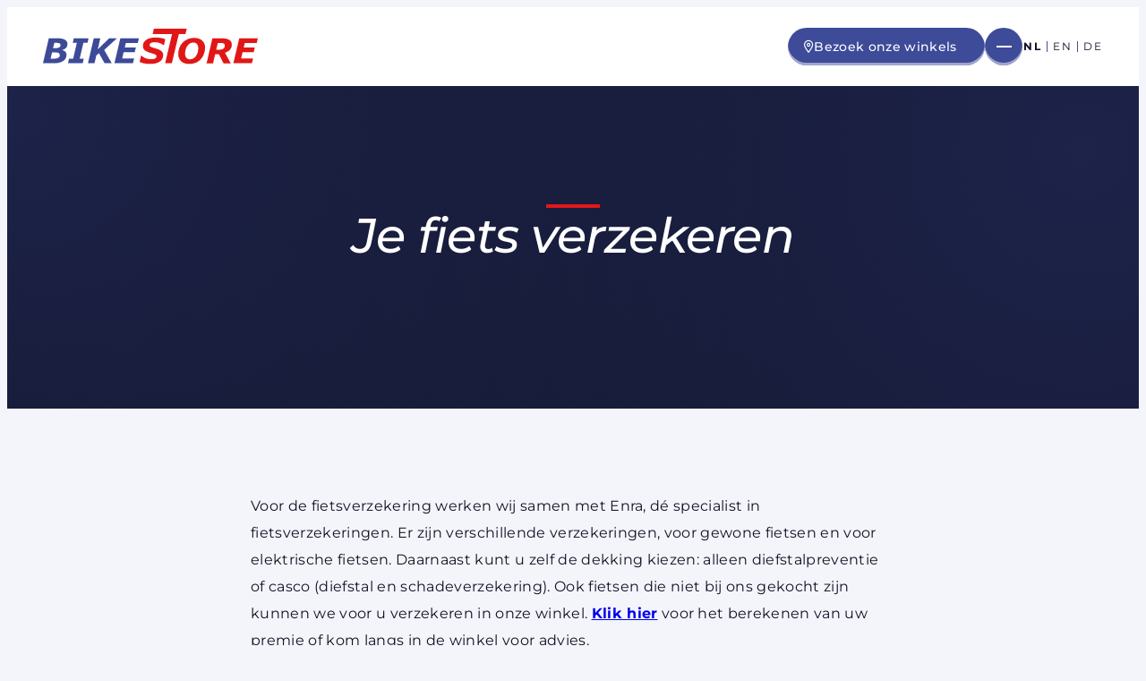

--- FILE ---
content_type: text/html; charset=UTF-8
request_url: https://bikestores.nl/je-fiets-verzekeren/
body_size: 14736
content:
<!DOCTYPE html>
        <html style="margin: 0!important" lang="nl-NL">
    <head>
        <meta charset="UTF-8">
        <meta http-equiv="X-UA-Compatible" content="IE=edge,chrome=1">
        <meta name="viewport" content="width=device-width, initial-scale=1.0, maximum-scale=5.0">
        <meta name="theme-color" content="#000000" />

        <meta name='robots' content='index, follow, max-image-preview:large, max-snippet:-1, max-video-preview:-1' />

	<!-- This site is optimized with the Yoast SEO plugin v26.2 - https://yoast.com/wordpress/plugins/seo/ -->
	<title>Je fiets verzekeren - Bikestore</title>
	<link rel="canonical" href="https://bikestores.nl/je-fiets-verzekeren/" />
	<meta property="og:locale" content="nl_NL" />
	<meta property="og:type" content="article" />
	<meta property="og:title" content="Je fiets verzekeren - Bikestore" />
	<meta property="og:url" content="https://bikestores.nl/je-fiets-verzekeren/" />
	<meta property="og:site_name" content="Bikestore" />
	<meta property="article:modified_time" content="2023-04-14T13:57:54+00:00" />
	<meta property="og:image" content="https://bikestores.nl/wp-content/uploads/2023/04/Bikestore-134.webp" />
	<meta property="og:image:width" content="2156" />
	<meta property="og:image:height" content="1437" />
	<meta property="og:image:type" content="image/webp" />
	<meta name="twitter:card" content="summary_large_image" />
	<script type="application/ld+json" class="yoast-schema-graph">{"@context":"https://schema.org","@graph":[{"@type":"WebPage","@id":"https://bikestores.nl/je-fiets-verzekeren/","url":"https://bikestores.nl/je-fiets-verzekeren/","name":"Je fiets verzekeren - Bikestore","isPartOf":{"@id":"https://bikestores.nl/#website"},"primaryImageOfPage":{"@id":"https://bikestores.nl/je-fiets-verzekeren/#primaryimage"},"image":{"@id":"https://bikestores.nl/je-fiets-verzekeren/#primaryimage"},"thumbnailUrl":"https://bikestores.nl/wp-content/uploads/2023/04/Bikestore-134.webp","datePublished":"2023-03-20T10:31:44+00:00","dateModified":"2023-04-14T13:57:54+00:00","breadcrumb":{"@id":"https://bikestores.nl/je-fiets-verzekeren/#breadcrumb"},"inLanguage":"nl-NL","potentialAction":[{"@type":"ReadAction","target":["https://bikestores.nl/je-fiets-verzekeren/"]}]},{"@type":"ImageObject","inLanguage":"nl-NL","@id":"https://bikestores.nl/je-fiets-verzekeren/#primaryimage","url":"https://bikestores.nl/wp-content/uploads/2023/04/Bikestore-134.webp","contentUrl":"https://bikestores.nl/wp-content/uploads/2023/04/Bikestore-134.webp","width":2156,"height":1437},{"@type":"BreadcrumbList","@id":"https://bikestores.nl/je-fiets-verzekeren/#breadcrumb","itemListElement":[{"@type":"ListItem","position":1,"name":"Home","item":"https://bikestores.nl/"},{"@type":"ListItem","position":2,"name":"Je fiets verzekeren"}]},{"@type":"WebSite","@id":"https://bikestores.nl/#website","url":"https://bikestores.nl/","name":"Bikestore","description":"De fietsenwinkel voor Den Helder &amp; Julianadorp","potentialAction":[{"@type":"SearchAction","target":{"@type":"EntryPoint","urlTemplate":"https://bikestores.nl/?s={search_term_string}"},"query-input":{"@type":"PropertyValueSpecification","valueRequired":true,"valueName":"search_term_string"}}],"inLanguage":"nl-NL"}]}</script>
	<!-- / Yoast SEO plugin. -->


<link rel='dns-prefetch' href='//kit.fontawesome.com' />
<link rel='dns-prefetch' href='//code.jquery.com' />
<link rel='dns-prefetch' href='//cdn.jsdelivr.net' />
<link rel='dns-prefetch' href='//www.google.com' />
<link rel="alternate" title="oEmbed (JSON)" type="application/json+oembed" href="https://bikestores.nl/wp-json/oembed/1.0/embed?url=https%3A%2F%2Fbikestores.nl%2Fje-fiets-verzekeren%2F" />
<link rel="alternate" title="oEmbed (XML)" type="text/xml+oembed" href="https://bikestores.nl/wp-json/oembed/1.0/embed?url=https%3A%2F%2Fbikestores.nl%2Fje-fiets-verzekeren%2F&#038;format=xml" />
<style id='wp-img-auto-sizes-contain-inline-css' type='text/css'>
img:is([sizes=auto i],[sizes^="auto," i]){contain-intrinsic-size:3000px 1500px}
/*# sourceURL=wp-img-auto-sizes-contain-inline-css */
</style>

<style id='wp-emoji-styles-inline-css' type='text/css'>

	img.wp-smiley, img.emoji {
		display: inline !important;
		border: none !important;
		box-shadow: none !important;
		height: 1em !important;
		width: 1em !important;
		margin: 0 0.07em !important;
		vertical-align: -0.1em !important;
		background: none !important;
		padding: 0 !important;
	}
/*# sourceURL=wp-emoji-styles-inline-css */
</style>
<link rel='stylesheet' id='wp-block-library-css' href='https://bikestores.nl/wp-includes/css/dist/block-library/style.min.css?ver=6.9' type='text/css' media='all' />
<style id='global-styles-inline-css' type='text/css'>
:root{--wp--preset--aspect-ratio--square: 1;--wp--preset--aspect-ratio--4-3: 4/3;--wp--preset--aspect-ratio--3-4: 3/4;--wp--preset--aspect-ratio--3-2: 3/2;--wp--preset--aspect-ratio--2-3: 2/3;--wp--preset--aspect-ratio--16-9: 16/9;--wp--preset--aspect-ratio--9-16: 9/16;--wp--preset--color--black: #000000;--wp--preset--color--cyan-bluish-gray: #abb8c3;--wp--preset--color--white: #ffffff;--wp--preset--color--pale-pink: #f78da7;--wp--preset--color--vivid-red: #cf2e2e;--wp--preset--color--luminous-vivid-orange: #ff6900;--wp--preset--color--luminous-vivid-amber: #fcb900;--wp--preset--color--light-green-cyan: #7bdcb5;--wp--preset--color--vivid-green-cyan: #00d084;--wp--preset--color--pale-cyan-blue: #8ed1fc;--wp--preset--color--vivid-cyan-blue: #0693e3;--wp--preset--color--vivid-purple: #9b51e0;--wp--preset--gradient--vivid-cyan-blue-to-vivid-purple: linear-gradient(135deg,rgb(6,147,227) 0%,rgb(155,81,224) 100%);--wp--preset--gradient--light-green-cyan-to-vivid-green-cyan: linear-gradient(135deg,rgb(122,220,180) 0%,rgb(0,208,130) 100%);--wp--preset--gradient--luminous-vivid-amber-to-luminous-vivid-orange: linear-gradient(135deg,rgb(252,185,0) 0%,rgb(255,105,0) 100%);--wp--preset--gradient--luminous-vivid-orange-to-vivid-red: linear-gradient(135deg,rgb(255,105,0) 0%,rgb(207,46,46) 100%);--wp--preset--gradient--very-light-gray-to-cyan-bluish-gray: linear-gradient(135deg,rgb(238,238,238) 0%,rgb(169,184,195) 100%);--wp--preset--gradient--cool-to-warm-spectrum: linear-gradient(135deg,rgb(74,234,220) 0%,rgb(151,120,209) 20%,rgb(207,42,186) 40%,rgb(238,44,130) 60%,rgb(251,105,98) 80%,rgb(254,248,76) 100%);--wp--preset--gradient--blush-light-purple: linear-gradient(135deg,rgb(255,206,236) 0%,rgb(152,150,240) 100%);--wp--preset--gradient--blush-bordeaux: linear-gradient(135deg,rgb(254,205,165) 0%,rgb(254,45,45) 50%,rgb(107,0,62) 100%);--wp--preset--gradient--luminous-dusk: linear-gradient(135deg,rgb(255,203,112) 0%,rgb(199,81,192) 50%,rgb(65,88,208) 100%);--wp--preset--gradient--pale-ocean: linear-gradient(135deg,rgb(255,245,203) 0%,rgb(182,227,212) 50%,rgb(51,167,181) 100%);--wp--preset--gradient--electric-grass: linear-gradient(135deg,rgb(202,248,128) 0%,rgb(113,206,126) 100%);--wp--preset--gradient--midnight: linear-gradient(135deg,rgb(2,3,129) 0%,rgb(40,116,252) 100%);--wp--preset--font-size--small: 13px;--wp--preset--font-size--medium: 20px;--wp--preset--font-size--large: 36px;--wp--preset--font-size--x-large: 42px;--wp--preset--spacing--20: 0.44rem;--wp--preset--spacing--30: 0.67rem;--wp--preset--spacing--40: 1rem;--wp--preset--spacing--50: 1.5rem;--wp--preset--spacing--60: 2.25rem;--wp--preset--spacing--70: 3.38rem;--wp--preset--spacing--80: 5.06rem;--wp--preset--shadow--natural: 6px 6px 9px rgba(0, 0, 0, 0.2);--wp--preset--shadow--deep: 12px 12px 50px rgba(0, 0, 0, 0.4);--wp--preset--shadow--sharp: 6px 6px 0px rgba(0, 0, 0, 0.2);--wp--preset--shadow--outlined: 6px 6px 0px -3px rgb(255, 255, 255), 6px 6px rgb(0, 0, 0);--wp--preset--shadow--crisp: 6px 6px 0px rgb(0, 0, 0);}:where(body) { margin: 0; }.wp-site-blocks > .alignleft { float: left; margin-right: 2em; }.wp-site-blocks > .alignright { float: right; margin-left: 2em; }.wp-site-blocks > .aligncenter { justify-content: center; margin-left: auto; margin-right: auto; }:where(.is-layout-flex){gap: 0.5em;}:where(.is-layout-grid){gap: 0.5em;}.is-layout-flow > .alignleft{float: left;margin-inline-start: 0;margin-inline-end: 2em;}.is-layout-flow > .alignright{float: right;margin-inline-start: 2em;margin-inline-end: 0;}.is-layout-flow > .aligncenter{margin-left: auto !important;margin-right: auto !important;}.is-layout-constrained > .alignleft{float: left;margin-inline-start: 0;margin-inline-end: 2em;}.is-layout-constrained > .alignright{float: right;margin-inline-start: 2em;margin-inline-end: 0;}.is-layout-constrained > .aligncenter{margin-left: auto !important;margin-right: auto !important;}.is-layout-constrained > :where(:not(.alignleft):not(.alignright):not(.alignfull)){margin-left: auto !important;margin-right: auto !important;}body .is-layout-flex{display: flex;}.is-layout-flex{flex-wrap: wrap;align-items: center;}.is-layout-flex > :is(*, div){margin: 0;}body .is-layout-grid{display: grid;}.is-layout-grid > :is(*, div){margin: 0;}body{padding-top: 0px;padding-right: 0px;padding-bottom: 0px;padding-left: 0px;}a:where(:not(.wp-element-button)){text-decoration: underline;}:root :where(.wp-element-button, .wp-block-button__link){background-color: #32373c;border-width: 0;color: #fff;font-family: inherit;font-size: inherit;font-style: inherit;font-weight: inherit;letter-spacing: inherit;line-height: inherit;padding-top: calc(0.667em + 2px);padding-right: calc(1.333em + 2px);padding-bottom: calc(0.667em + 2px);padding-left: calc(1.333em + 2px);text-decoration: none;text-transform: inherit;}.has-black-color{color: var(--wp--preset--color--black) !important;}.has-cyan-bluish-gray-color{color: var(--wp--preset--color--cyan-bluish-gray) !important;}.has-white-color{color: var(--wp--preset--color--white) !important;}.has-pale-pink-color{color: var(--wp--preset--color--pale-pink) !important;}.has-vivid-red-color{color: var(--wp--preset--color--vivid-red) !important;}.has-luminous-vivid-orange-color{color: var(--wp--preset--color--luminous-vivid-orange) !important;}.has-luminous-vivid-amber-color{color: var(--wp--preset--color--luminous-vivid-amber) !important;}.has-light-green-cyan-color{color: var(--wp--preset--color--light-green-cyan) !important;}.has-vivid-green-cyan-color{color: var(--wp--preset--color--vivid-green-cyan) !important;}.has-pale-cyan-blue-color{color: var(--wp--preset--color--pale-cyan-blue) !important;}.has-vivid-cyan-blue-color{color: var(--wp--preset--color--vivid-cyan-blue) !important;}.has-vivid-purple-color{color: var(--wp--preset--color--vivid-purple) !important;}.has-black-background-color{background-color: var(--wp--preset--color--black) !important;}.has-cyan-bluish-gray-background-color{background-color: var(--wp--preset--color--cyan-bluish-gray) !important;}.has-white-background-color{background-color: var(--wp--preset--color--white) !important;}.has-pale-pink-background-color{background-color: var(--wp--preset--color--pale-pink) !important;}.has-vivid-red-background-color{background-color: var(--wp--preset--color--vivid-red) !important;}.has-luminous-vivid-orange-background-color{background-color: var(--wp--preset--color--luminous-vivid-orange) !important;}.has-luminous-vivid-amber-background-color{background-color: var(--wp--preset--color--luminous-vivid-amber) !important;}.has-light-green-cyan-background-color{background-color: var(--wp--preset--color--light-green-cyan) !important;}.has-vivid-green-cyan-background-color{background-color: var(--wp--preset--color--vivid-green-cyan) !important;}.has-pale-cyan-blue-background-color{background-color: var(--wp--preset--color--pale-cyan-blue) !important;}.has-vivid-cyan-blue-background-color{background-color: var(--wp--preset--color--vivid-cyan-blue) !important;}.has-vivid-purple-background-color{background-color: var(--wp--preset--color--vivid-purple) !important;}.has-black-border-color{border-color: var(--wp--preset--color--black) !important;}.has-cyan-bluish-gray-border-color{border-color: var(--wp--preset--color--cyan-bluish-gray) !important;}.has-white-border-color{border-color: var(--wp--preset--color--white) !important;}.has-pale-pink-border-color{border-color: var(--wp--preset--color--pale-pink) !important;}.has-vivid-red-border-color{border-color: var(--wp--preset--color--vivid-red) !important;}.has-luminous-vivid-orange-border-color{border-color: var(--wp--preset--color--luminous-vivid-orange) !important;}.has-luminous-vivid-amber-border-color{border-color: var(--wp--preset--color--luminous-vivid-amber) !important;}.has-light-green-cyan-border-color{border-color: var(--wp--preset--color--light-green-cyan) !important;}.has-vivid-green-cyan-border-color{border-color: var(--wp--preset--color--vivid-green-cyan) !important;}.has-pale-cyan-blue-border-color{border-color: var(--wp--preset--color--pale-cyan-blue) !important;}.has-vivid-cyan-blue-border-color{border-color: var(--wp--preset--color--vivid-cyan-blue) !important;}.has-vivid-purple-border-color{border-color: var(--wp--preset--color--vivid-purple) !important;}.has-vivid-cyan-blue-to-vivid-purple-gradient-background{background: var(--wp--preset--gradient--vivid-cyan-blue-to-vivid-purple) !important;}.has-light-green-cyan-to-vivid-green-cyan-gradient-background{background: var(--wp--preset--gradient--light-green-cyan-to-vivid-green-cyan) !important;}.has-luminous-vivid-amber-to-luminous-vivid-orange-gradient-background{background: var(--wp--preset--gradient--luminous-vivid-amber-to-luminous-vivid-orange) !important;}.has-luminous-vivid-orange-to-vivid-red-gradient-background{background: var(--wp--preset--gradient--luminous-vivid-orange-to-vivid-red) !important;}.has-very-light-gray-to-cyan-bluish-gray-gradient-background{background: var(--wp--preset--gradient--very-light-gray-to-cyan-bluish-gray) !important;}.has-cool-to-warm-spectrum-gradient-background{background: var(--wp--preset--gradient--cool-to-warm-spectrum) !important;}.has-blush-light-purple-gradient-background{background: var(--wp--preset--gradient--blush-light-purple) !important;}.has-blush-bordeaux-gradient-background{background: var(--wp--preset--gradient--blush-bordeaux) !important;}.has-luminous-dusk-gradient-background{background: var(--wp--preset--gradient--luminous-dusk) !important;}.has-pale-ocean-gradient-background{background: var(--wp--preset--gradient--pale-ocean) !important;}.has-electric-grass-gradient-background{background: var(--wp--preset--gradient--electric-grass) !important;}.has-midnight-gradient-background{background: var(--wp--preset--gradient--midnight) !important;}.has-small-font-size{font-size: var(--wp--preset--font-size--small) !important;}.has-medium-font-size{font-size: var(--wp--preset--font-size--medium) !important;}.has-large-font-size{font-size: var(--wp--preset--font-size--large) !important;}.has-x-large-font-size{font-size: var(--wp--preset--font-size--x-large) !important;}
/*# sourceURL=global-styles-inline-css */
</style>

<link rel='stylesheet' id='style-slick-css' href='//cdn.jsdelivr.net/npm/slick-carousel@1.8.1/slick/slick.min.css?ver=1.0' type='text/css' media='all' />
<link rel='stylesheet' id='style-photoswipe-css' href='https://bikestores.nl/wp-content/themes/smeders/includes/libraries/photoswipe/photoswipe.css?ver=1.0' type='text/css' media='all' />
<link rel='stylesheet' id='style-main-css' href='https://bikestores.nl/wp-content/themes/smeders/css/main.min.css?ver=1.0' type='text/css' media='all' />
<script type="text/javascript" id="wpml-cookie-js-extra">
/* <![CDATA[ */
var wpml_cookies = {"wp-wpml_current_language":{"value":"nl","expires":1,"path":"/"}};
var wpml_cookies = {"wp-wpml_current_language":{"value":"nl","expires":1,"path":"/"}};
//# sourceURL=wpml-cookie-js-extra
/* ]]> */
</script>
<script type="text/javascript" src="https://bikestores.nl/wp-content/plugins/sitepress-multilingual-cms/res/js/cookies/language-cookie.js?ver=484900" id="wpml-cookie-js" defer="defer" data-wp-strategy="defer"></script>
<link rel="https://api.w.org/" href="https://bikestores.nl/wp-json/" /><link rel="alternate" title="JSON" type="application/json" href="https://bikestores.nl/wp-json/wp/v2/pages/16" /><link rel="EditURI" type="application/rsd+xml" title="RSD" href="https://bikestores.nl/xmlrpc.php?rsd" />
<meta name="generator" content="WordPress 6.9" />
<link rel='shortlink' href='https://bikestores.nl/?p=16' />
<meta name="generator" content="WPML ver:4.8.4 stt:37,1,3;" />
<noscript><style>.lazyload[data-src]{display:none !important;}</style></noscript><style>.lazyload{background-image:none !important;}.lazyload:before{background-image:none !important;}</style><style>.wp-block-gallery.is-cropped .blocks-gallery-item picture{height:100%;width:100%;}</style>
                <link rel="apple-touch-icon-precomposed" sizes="57x57" href="https://bikestores.nl/wp-content/themes/smeders/includes/assets/images/icons/apple-touch-icon-57x57.png" />
        <link rel="apple-touch-icon-precomposed" sizes="114x114" href="https://bikestores.nl/wp-content/themes/smeders/includes/assets/images/icons/apple-touch-icon-114x114.png" />
        <link rel="apple-touch-icon-precomposed" sizes="72x72" href="https://bikestores.nl/wp-content/themes/smeders/includes/assets/images/icons/apple-touch-icon-72x72.png" />
        <link rel="apple-touch-icon-precomposed" sizes="144x144" href="https://bikestores.nl/wp-content/themes/smeders/includes/assets/images/icons/apple-touch-icon-144x144.png" />
        <link rel="apple-touch-icon-precomposed" sizes="60x60" href="https://bikestores.nl/wp-content/themes/smeders/includes/assets/images/icons/apple-touch-icon-60x60.png" />
        <link rel="apple-touch-icon-precomposed" sizes="120x120" href="https://bikestores.nl/wp-content/themes/smeders/includes/assets/images/icons/apple-touch-icon-120x120.png" />
        <link rel="apple-touch-icon-precomposed" sizes="76x76" href="https://bikestores.nl/wp-content/themes/smeders/includes/assets/images/icons/apple-touch-icon-76x76.png" />
        <link rel="apple-touch-icon-precomposed" sizes="152x152" href="https://bikestores.nl/wp-content/themes/smeders/includes/assets/images/icons/apple-touch-icon-152x152.png" />

        <link rel="icon" type="image/png" href="https://bikestores.nl/wp-content/themes/smeders/includes/assets/images/icons/favicon-196x196.png" sizes="196x196" />
        <link rel="icon" type="image/png" href="https://bikestores.nl/wp-content/themes/smeders/includes/assets/images/icons/favicon-96x96.png" sizes="96x96" />
        <link rel="icon" type="image/png" href="https://bikestores.nl/wp-content/themes/smeders/includes/assets/images/icons/favicon-32x32.png" sizes="32x32" />
        <link rel="icon" type="image/png" href="https://bikestores.nl/wp-content/themes/smeders/includes/assets/images/icons/favicon-16x16.png" sizes="16x16" />
        <link rel="icon" type="image/png" href="https://bikestores.nl/wp-content/themes/smeders/includes/assets/images/icons/favicon-128.png" sizes="128x128" />

        <meta name="application-name" content="&nbsp;"/>
        <meta name="msapplication-TileColor" content="#FFFFFF" />
        <meta name="msapplication-TileImage" content="https://bikestores.nl/wp-content/themes/smeders/includes/assets/images/icons/mstile-144x144.png" />
        <meta name="msapplication-square70x70logo" content="https://bikestores.nl/wp-content/themes/smeders/includes/assets/images/icons/mstile-70x70.png" />
        <meta name="msapplication-square150x150logo" content="https://bikestores.nl/wp-content/themes/smeders/includes/assets/images/icons/mstile-150x150.png" />
        <meta name="msapplication-wide310x150logo" content="https://bikestores.nl/wp-content/themes/smeders/includes/assets/images/icons/mstile-310x150.png" />
        <meta name="msapplication-square310x310logo" content="https://bikestores.nl/wp-content/themes/smeders/includes/assets/images/icons/mstile-310x310.png" />

        <!-- Google tag (gtag.js) -->
        <script async src="https://www.googletagmanager.com/gtag/js?id=G-SECDF3MJB7"></script>
        <script>
        window.dataLayer = window.dataLayer || [];
        function gtag(){dataLayer.push(arguments);}
        gtag('js', new Date());

        gtag('config', 'G-SECDF3MJB7');
        </script>

    </head>
    <body class="wp-singular page-template-default page page-id-16 wp-embed-responsive wp-theme-smeders">
<header class="header" 
id="themeHeader">
    <div class="header__grid">

                <a class="button assist" 
        href="#themeMain">
            Naar de inhoud
            <i class="fa-regular fa-book-open"></i>
        </a>

        <a class="button assist"
        href="#themeFooter">
            Naar de footer
            <i class="fa-regular fa-down-to-line"></i>
        </a>

                <a aria-label="Naar de voorpagina van Bikestore" 
        href="https://bikestores.nl"
        class="nav-brand"
        id="themeBrand">
            <svg xmlns="http://www.w3.org/2000/svg" class="shape logo" preserveAspectRatio="xMinYMid meet" height="40" width="240" viewBox="0 0 240 40"><g fill="none" fill-rule="evenodd"><path class="path-store" d="m119.472 39.36c-2.448 0-4.6272-.2112-6.5472-.6336-1.9104-.4224-3.5712-.9408-4.9632-1.5648l1.4784-6.8256h.8064c1.3152 1.2 2.8704 2.1216 4.6464 2.784 1.776.6528 3.696.9888 5.7504.9888s3.648-.288 4.6272-.8544 1.4784-1.3824 1.4784-2.4384c0-.3936-.0768-.7392-.24-1.0176-.1632-.288-.4704-.5664-.9312-.8544-.4608-.2784-1.0944-.5568-1.8912-.8352s-1.8336-.5856-3.1008-.9504c-1.392-.384-2.6496-.7968-3.7536-1.2384-1.1136-.4416-2.0544-.9792-2.832-1.584-.7776-.624-1.3728-1.344-1.776-2.16s-.6048-1.7856-.6048-2.928c0-2.8512 1.2672-5.136 3.792-6.8352 2.5344-1.6992 5.9904-2.5536 10.3872-2.5536 2.112 0 4.1088.1728 5.9904.5184 1.872.3456 3.4656.8064 4.7712 1.392l-1.4016 6.5568h-.7872c-.9984-.912-2.3136-1.68-3.9552-2.2944-1.632-.6144-3.4176-.9216-5.3472-.9216s-3.3696.2688-4.4064.816-1.5552 1.296-1.5552 2.2656c0 .4416.0768.816.2304 1.1136.1536.288.4704.576.9408.864.4128.2592 1.056.528 1.9392.8256s1.92.6048 3.1104.9312c3.2064.8544 5.4912 1.8528 6.864 3.0048s2.0544 2.6976 2.0544 4.6656c0 1.6416-.3744 3.0912-1.1136 4.3392s-1.7664 2.2656-3.072 3.0432c-1.3728.8256-2.928 1.4304-4.6752 1.8144-1.7376.384-3.7152.576-5.9136.576m51.2544-8.6016c-.8256 1.104-1.8048 1.9488-2.9184 2.544-1.1232.5952-2.2848.8928-3.4848.8928-1.7472 0-3.1104-.5472-4.0992-1.632s-1.4784-2.6976-1.4784-4.8288c0-1.92.2592-3.6576.7872-5.2032s1.2288-2.832 2.0928-3.8688c.8928-1.0848 1.872-1.8912 2.928-2.4288 1.0656-.528 2.1792-.7968 3.3408-.7968 1.7856 0 3.1584.5664 4.1184 1.6992s1.44 2.6976 1.44 4.6944-.24 3.6-.7296 5.0688c-.48 1.4688-1.152 2.7552-2.0064 3.8688m10.3488-9.5136c0-3.36-1.0848-6.0288-3.2544-7.9968s-5.1744-2.9568-9.0144-2.9568c-2.6208 0-5.0496.48-7.2768 1.44s-4.0896 2.2464-5.5968 3.8592c-1.5456 1.6608-2.736 3.5808-3.5616 5.7696s-1.248 4.4928-1.248 6.912c0 3.4464 1.0848 6.1536 3.2448 8.1216 2.1696 1.968 5.1648 2.9472 8.9952 2.9472 2.8128 0 5.2992-.48 7.4592-1.4304s4.0512-2.3328 5.6736-4.128c1.488-1.6512 2.6112-3.5808 3.3888-5.7888s1.1712-4.4544 1.1712-6.7488m22.0512-2.2368c0 1.3824-.528 2.4672-1.5744 3.2448-1.056.7776-2.544 1.1712-4.464 1.1712h-3.552l1.7472-7.488h3.5808c1.4016 0 2.4768.2304 3.1968.7008s1.0848 1.2576 1.0848 2.3808m7.7952-1.2096c0-2.3712-.9408-4.1376-2.8032-5.2896-1.872-1.152-4.5216-1.728-7.9488-1.728h-10.944l-6.4704 27.8784h7.2192l2.3808-10.224h4.0608l5.28 10.224h8.0736l-6.48-11.7792c2.352-.7776 4.2048-1.92 5.5776-3.4464s2.0544-3.3984 2.0544-5.6352m8.3424-7.0176-6.6048 27.7728h20.736l1.2288-5.28h-13.3344l1.6704-6.9984h12.384l1.2672-5.28h-12.384l1.1808-4.944h13.3536l1.248-5.28h-20.7456zm-95.376-10.8096-1.392 6.0192h21.6672l-7.6896 32.5824 7.4496.0192 7.8432-32.6016h7.4208l1.392-6.0192h-36.6816z" fill="#e11717"></path><path class="path-bike" d="m19.6224 18.192c0-.816-.3264-1.4112-.9888-1.7856-.6528-.3648-1.5648-.5472-2.7264-.5472h-3.2832l-1.3824 5.8752h3.312c1.5936 0 2.832-.2976 3.7248-.9024s1.3344-1.4784 1.3344-2.64m-.816 11.232c0-1.0176-.3936-1.7568-1.1712-2.208-.7872-.4512-2.016-.6816-3.696-.6816h-3.8112l-1.6224 6.9216h3.6768c2.1216 0 3.7536-.3456 4.9056-1.0272s1.728-1.68 1.728-3.0048m8.5248-12.3648c0 1.6896-.4704 3.0912-1.4112 4.1856-.9408 1.104-2.3808 1.9296-4.32 2.4864l-.0384.1536c1.536.432 2.6976 1.0656 3.4848 1.8816.7872.8256 1.1904 1.9776 1.1904 3.4752 0 2.9184-1.2192 5.2032-3.6576 6.8448s-5.8848 2.4672-10.3296 2.4672h-12.2496l6.5184-27.7824h10.3104c3.408 0 6.0096.5472 7.8048 1.6512s2.6976 2.6496 2.6976 4.6368m17.0496 21.4656h-16.4352l1.152-4.9248h4.5792l4.1952-17.9232h-4.5792l1.152-4.9248h16.4448l-1.152 4.9248h-4.5792l-4.1952 17.9232h4.5792l-1.152 4.9248zm32.5152.0768h-8.0256l-6.3456-11.2416-2.9472 2.5248-2.0352 8.7168h-7.3152l6.4896-27.8016h7.3152l-2.8608 12.2496 12.7488-12.2496h8.6496l-14.2656 12.9408zm30.2496-27.8208-1.248 5.28h-13.3536l-1.1808 4.944h12.384l-1.2672 5.28h-12.3744l-1.6704 6.9984h13.3344l-1.2288 5.28h-20.736l6.6048-27.8016h20.7456z" fill="#3d4a98"></path></g></svg>

        </a>

                <div class="header__options">
                            <div class="nav-locations">
                    <a class="nav-locations__toggle button" 
                    aria-label="Vertoon of verberg de lijst met locaties"
                    data-controls="headerLocationsList"
                    data-target="#headerLocationsList"
                    data-toggle-type="auto-close"
                    data-toggle="js-collapse"
                    data-variant="secondary"
                    aria-expanded="false"
                    id="headerLocations"
                    data-lock="false"
                    data-outside
                    href="#">
                        <i class="fa-regular fa-location-dot"></i>
                        Bezoek onze winkels
                    </a>

                    <div class="nav-locations__list js-toggle-outside" 
                    id="headerLocationsList">
                                                    <a class="nav-locations__link" 
                            target="_self" 
                            href="https://bikestores.nl/julianadorp/">
                                Julianadorp
                            </a>
                                                    <a class="nav-locations__link" 
                            target="_self" 
                            href="https://bikestores.nl/den-helder/">
                                Den Helder
                            </a>
                                            </div>
                </div>
            
                                        <ul class="nav-langs">
                                            <li class="nav-langs__item">
                            <a aria-label="Activeer de taal Nederlands" 
                            class="nav-langs__link is-active"
                            href="https://bikestores.nl/je-fiets-verzekeren/">
                                <span>nl</span>
                            </a>
                        </li>
                                            <li class="nav-langs__item">
                            <a aria-label="Activeer de taal Engels" 
                            class="nav-langs__link"
                            href="https://bikestores.nl/en/bicycle-insurance/">
                                <span>en</span>
                            </a>
                        </li>
                                            <li class="nav-langs__item">
                            <a aria-label="Activeer de taal Duits" 
                            class="nav-langs__link"
                            href="https://bikestores.nl/de/fahrradversicherung/">
                                <span>de</span>
                            </a>
                        </li>
                                    </ul>
            
                        <a class="nav-toggle js-menu-toggle button"
            aria-label="Open of sluit het hoofdmenu"
            aria-controls="headerNavs"
            data-target="#headerNavs"
            data-toggle="js-collapse"
            aria-expanded="false"
            id="headerToggle"
            href="#">
                <div class="nav-toggle__core">
                    <span class="nav-toggle__bar"></span>
                    <span class="nav-toggle__bar"></span>
                    <span class="nav-toggle__bar"></span>
                    <span class="nav-toggle__bar"></span>
                    <span class="nav-toggle__bar"></span>
                </div>
            </a>
        </div>

                <nav class="header__navs navs" 
        id="headerNavs">
            <div class="navs__body">
                <ul id="headerMenu" class="header-menu"><li class='header-menu__nav header-menu__nav--location'><a class='header-menu__link header-menu__link--location' href='https://bikestores.nl/julianadorp/'><i class='fa-regular fa-location-dot'></i>Julianadorp</a></li><li class='header-menu__nav header-menu__nav--location'><a class='header-menu__link header-menu__link--location' href='https://bikestores.nl/den-helder/'><i class='fa-regular fa-location-dot'></i>Den Helder</a></li><li  id="menu-item-288" class="menu-item menu-item-type-post_type_archive menu-item-object-brand is-enlarged header-menu__nav header-menu__nav-288"><a href="https://bikestores.nl/merken/" class="header-menu__link">Nieuwe fietsen</a></li>
<li  id="menu-item-452" class="menu-item menu-item-type-post_type menu-item-object-page is-enlarged header-menu__nav header-menu__nav-452"><a href="https://bikestores.nl/huurfietsen/" class="header-menu__link">Huurfietsen</a></li>
<li  id="menu-item-289" class="menu-item menu-item-type-post_type_archive menu-item-object-used-bike is-enlarged header-menu__nav header-menu__nav-289"><a href="https://bikestores.nl/tweedehands-fietsen/" class="header-menu__link">Tweedehands fietsen</a></li>
<li  id="menu-item-184" class="menu-item menu-item-type-post_type menu-item-object-page is-enlarged header-menu__nav header-menu__nav-184"><a href="https://bikestores.nl/onderhoud-reparaties/" class="header-menu__link">Onderhoud &#038; reparaties</a></li>
<li  id="menu-item-185" class="menu-item menu-item-type-post_type menu-item-object-page header-menu__nav header-menu__nav-185"><a href="https://bikestores.nl/aangepaste-fietsen/" class="header-menu__link">Aangepaste fietsen</a></li>
<li  id="menu-item-186" class="menu-item menu-item-type-post_type menu-item-object-page current-menu-item page_item page-item-16 current_page_item header-menu__nav header-menu__nav-186"><a href="https://bikestores.nl/je-fiets-verzekeren/" class="header-menu__link is-active">Je fiets verzekeren</a></li>
<li  id="menu-item-187" class="menu-item menu-item-type-post_type menu-item-object-page header-menu__nav header-menu__nav-187"><a href="https://bikestores.nl/een-fiets-leasen/" class="header-menu__link">Een fiets leasen</a></li>
<li  id="menu-item-812" class="menu-item menu-item-type-post_type menu-item-object-page header-menu__nav header-menu__nav-812"><a href="https://bikestores.nl/arrangementen/" class="header-menu__link">Arrangementen</a></li>
<li  id="menu-item-190" class="menu-item menu-item-type-post_type menu-item-object-page header-menu__nav header-menu__nav-190"><a href="https://bikestores.nl/over-bikestore/" class="header-menu__link">Over Bikestore</a></li>
</ul>       
            </div>
        </nav>

                <div class="header__backdrop js-menu-toggle nav-backdrop"
        data-target="#headerNavs"
        data-toggle="js-collapse"
        aria-expanded="false">
                        <picture class="nav-backdrop__picture" 
            aria-hidden="true">
                <source media="(min-width: 090em)" srcset="https://bikestores.nl/wp-content/uploads/2023/04/bikestore-julianadorp-1.jpg.webp" type="image/webp"><source media="(min-width: 090em)" srcset="https://bikestores.nl/wp-content/uploads/2023/04/bikestore-julianadorp-1.jpg">
                <source media="(min-width: 075em)" srcset="https://bikestores.nl/wp-content/uploads/2023/04/bikestore-julianadorp-1-1440x960.jpg.webp" type="image/webp"><source media="(min-width: 075em)" srcset="https://bikestores.nl/wp-content/uploads/2023/04/bikestore-julianadorp-1-1440x960.jpg">
                <source media="(min-width: 064em)" srcset="https://bikestores.nl/wp-content/uploads/2023/04/bikestore-julianadorp-1-1280x853.jpg.webp" type="image/webp"><source media="(min-width: 064em)" srcset="https://bikestores.nl/wp-content/uploads/2023/04/bikestore-julianadorp-1-1280x853.jpg">
                <source media="(min-width: 036em)" srcset="https://bikestores.nl/wp-content/uploads/2023/04/bikestore-julianadorp-1-768x512.jpg.webp" type="image/webp"><source media="(min-width: 036em)" srcset="https://bikestores.nl/wp-content/uploads/2023/04/bikestore-julianadorp-1-768x512.jpg">
                <img height="1280"
                width="1920"
                alt=""
                aria-hidden="true"
                class="img-cover"
                src="">

            </picture>
        </div>
    </div>
</header><main id="themeMain">
        <div class="hero">
    <h1 class="hero__title h-line h-line--center">
        Je fiets verzekeren
    </h1>
</div>        
                            
                            <div class="block section">
                <div class="w-600 flow">
                    <p>Voor de fietsverzekering werken wij samen met Enra, dé specialist in fietsverzekeringen. Er zijn verschillende verzekeringen, voor gewone fietsen en voor elektrische fietsen. Daarnaast kunt u zelf de dekking kiezen: alleen diefstalpreventie of casco (diefstal en schadeverzekering). Ook fietsen die niet bij ons gekocht zijn kunnen we voor u verzekeren in onze winkel. <a href="https://www.enra.nl/verzekeringen/enra-fietsverzekering/?openmodal=true" target="_blank" rel="noopener"><strong>Klik hier</strong></a> voor het berekenen van uw premie of kom langs in de winkel voor advies.</p>


                                                        </div>
            </div>
        
                
                
                
                
                
                
                
                
                
            
                            <div class="block section">
                <div class="w-600 flow">
                    <h2><strong>Dekkingsoverzicht</strong></h2>
<h3>ENRA Optimaal Diefstal</h3>
<p>Met ENRA Optimaal Diefstal bent u verzekerd tegen diefstal van uw hele fiets. Maar ook als er onderdelen van uw fiets gestolen worden (zoals bijvoorbeeld uw accu) is dit verzekerd.<br />
Er vindt geen afschrijving plaats op de fiets gedurende de verzekerde periode. Of uw fiets nu in het eerste of het laatste jaar van de verzekering wordt gestolen, bij ENRA Optimaal krijgt u een nieuwe, gelijkwaardige fiets vergoed.</p>
<h3>ENRA Optimaal Casco</h3>
<p>Kiest u voor ENRA Optimaal Casco? Dan bent u verzekerd tegen diefstal én schade. Ook verhaalsrechtsbijstand, ongevallenverzekering voor in- en opzittenden én ENRA Pechhulp Europa zijn standaard inbegrepen bij deze verzekering.</p>
<h3>Connected</h3>
<p>Is uw E-bike voorzien van een geactiveerde track &amp; tracemodule, dan kunt u gebruik maken van de Connected dekking. Deze dekking komt overeen met Optimaal Casco.<br />
U ontvangt een korting op de premie. Uw track &amp; tracemodule moet geactiveerd zijn en aangesloten zijn bij een opsporingsdienst waarmee ENRA samenwerkt.</p>
<h3>Verlengde garantie</h3>
<p>Voor uw nieuwe E-bike geldt een fabrieksgarantie. U kunt ervoor kiezen de garantieperiode te verlengen naar 5 jaar. Na afloop van de fabrieksgarantie biedt ENRA<br />
u een verlengde garantie! U kunt deze dekking bij Optimaal Diefstal en Optimaal Casco afsluiten óf als losse verzekering bij aanschaf van uw nieuwe E-bike.<br />
Normale slijtage valt niet onder de fabrieksgarantie en dus ook niet onder de verlengde garantie.</p>
<h2><b>Pechhulp</b></h2>
<p>Bij de Enra ‘Optimaal casco’ of de ‘Connected’ fietsverzekering is standaard Pechhulp meeverzekerd.</p>
<p>Pech zit in een klein hoekje en komt altijd ongelegen. ENRA Pechhulp zorgt ervoor dat u bij pech direct wordt opgehaald (samen met uw fiets) en wordt teruggebracht naar het beginpunt van uw fietsrit.</p>
<p>De Enra pechhulpservice repareert uw fiets niet, maar het is een strandingsdienst. ENRA Pechhulp is geldig in heel Europa, 24 uur per dag, 7 dagen per week.</p>
<h2><b>Tweede slot</b></h2>
<p>Het is altijd van groot belang uw (elektrische) fiets goed te beveiligen.</p>
<p>Soms is een basisslot niet voldoende.</p>
<p>Gebruik altijd een tweede slot. Het openbreken van twee sloten met een aparte cilinder kost een fietsendief te veel tijd. Hierdoor zullen fietsendieven uw fiets eerder laten staan dan een fiets zonder tweede slot. Voor fietsen die duurder zijn dan <b>€ 3.500</b> is het zelfs <b>verplicht</b> om een tweede slot te gebruiken. Dit geldt voor alle fietsen behalve racefietsen en mountainbikes. De insteekketting telt niet als tweede slot.</p>
<h2><b>Bakfiets</b></h2>
<p>Een bakfiets kunt u bij ENRA ook verzekeren. Hiervoor kunt u dezelfde dekkingen afsluiten als voor een fiets of een E-bike. Wel gelden er aanvullende voorwaarden.</p>
<p>Is uw bakfiets duurder dan € 3.500? Dan bent u verplicht een tweede slot te gebruiken. Dit tweede slot moet minimaal 2** (ART2) goedgekeurd zijn.</p>
<p>Is uw elektrische bakfiets duurder dan € 3.500? Dan bent u behalve het tweede slot óók verplicht een geactiveerde track &amp; tracemodule te hebben die aangesloten is bij een opsporingsdienst waarmee ENRA samenwerkt. U kunt dan wél gebruik maken van de Connected dekking waarmee u korting krijgt op het diefstalgedeelte van de premie. Welke track &amp; tracemodules wij accepteren leest u <a href="https://www.enra.nl/trackentrace/">hier</a>. Voor u als bakfietsgebruiker zijn de volgende systemen beschikbaar.</p>


                                                        </div>
            </div>
        
                
                
                
                
                
                
                
                
                
            
                
                            <div class="block text-img">
                                <picture class="text-img__module text-img__picture">
                    <source  media="(min-width: 048em)" data-srcset="https://bikestores.nl/wp-content/uploads/2023/04/fiets-verzekeren-tracefy-gps-tracker-e1681203000134.webp">
                    <source  media="(min-width: 036em)" data-srcset="https://bikestores.nl/wp-content/uploads/2023/04/fiets-verzekeren-tracefy-gps-tracker-e1681203000134-768x993.webp">
                    <img height="1252"
                    class="text-img__img img-cover lazyload"
                    width="968"
                    src="[data-uri]"
                    alt="" data-src="https://bikestores.nl/wp-content/uploads/2023/04/fiets-verzekeren-tracefy-gps-tracker-e1681203000134-576x745.webp" decoding="async" data-eio-rwidth="576" data-eio-rheight="745">

                </picture><noscript><img height="1252"
                    class="text-img__img img-cover"
                    width="968"
                    src="https://bikestores.nl/wp-content/uploads/2023/04/fiets-verzekeren-tracefy-gps-tracker-e1681203000134-576x745.webp"
                    alt="" data-eio="l"></noscript>

                                <div class="text-img__module text-img__text flow">
                                            <h2 class="h-line">
                            <strong>GPS Tracker</strong>
                        </h2>
                    
                    <p>Het inbouwen van de GPS tracker van <b>Tracefy</b> wordt door ENRA geaccepteerd.</p>
<p>De Tracefy GPS-tracker is een klein kastje dat onzichtbaar in nagenoeg elke e-bike kan worden ingebouwd. Het bevat verschillende sensoren zoals GPS, WiFi, shock sensor en Bluetooth voor optimale locatiebepaling.</p>
<p>Met de app van Tracefy ben je altijd virtueel verbonden met je fiets en kun je onder meer zien waar je fiets is.</p>
<p>De aanschafprijs van de Tracefy GPS tracker kost € 199,-.</p>
<p>Kijk voor meer informatie op <strong><a href="http://www.tracefy.com" target="_blank" rel="noopener">Tracefy.com</a></strong></p>
<p>* Verplicht door Enra i.c.m. een bakfiets verzekering.</p>

                                    </div>
            </div>
        
                
                
                
                
                
                
                
                
            
                
                
                
                
                
                
                
                
                                    <div class="section block table-block">
                <div class=" w-600">
                    <div class="table-block__body">
                        <table class="table table-block__table">
                                                                                        <caption class="table-block__caption">
                                    Tracefy werkt in combinatie met een abonnement.
                                </caption>
                            
                                                                                    
                                                                                                                    <tbody>
                                                                            <tr>
                                                                                            <td>
                                                    Connectivity 
                                                </td>
                                                                                            <td>
                                                    € 49,95 per jaar

                                                </td>
                                                                                    </tr>
                                                                            <tr>
                                                                                            <td>
                                                    Trace &amp; Recovery
                                                </td>
                                                                                            <td>
                                                    € 79,95 per jaar*
                                                </td>
                                                                                    </tr>
                                                                    </tbody>
                                                    </table>
                    </div>
                </div>
            </div>
        
                
            
                
                
                
                
                            <div class="cta-block section block">
                <div class="cta-block__body container">
                                        <picture class="cta-block__picture">
                        <source  media="(min-width: 075em)" data-srcset="https://bikestores.nl/wp-content/uploads/2023/04/Bikestore-161-1440x960.webp">
                        <source  media="(min-width: 064em)" data-srcset="https://bikestores.nl/wp-content/uploads/2023/04/Bikestore-161-1280x853.webp">
                        <source  media="(min-width: 048em)" data-srcset="https://bikestores.nl/wp-content/uploads/2023/04/Bikestore-161-1024x683.webp">
                        <source  media="(min-width: 036em)" data-srcset="https://bikestores.nl/wp-content/uploads/2023/04/Bikestore-161-768x512.webp">
                        <img height="683"
                        class="cta-block__img img-cover lazyload"
                        width="1024"
                        alt=""
                        src="[data-uri]" data-src="https://bikestores.nl/wp-content/uploads/2023/04/Bikestore-161-576x384.webp" decoding="async" data-eio-rwidth="576" data-eio-rheight="384">

                    </picture><noscript><img height="683"
                        class="cta-block__img img-cover"
                        width="1024"
                        alt=""
                        src="https://bikestores.nl/wp-content/uploads/2023/04/Bikestore-161-576x384.webp" data-eio="l"></noscript>

                                        <div class="cta-block__main w-500 flow">
                                                    <h2><strong>Bescherm</strong> uw fiets vandaag nog met onze <strong>fietsverzekering</strong></h2>
                        
                        <p>Meer weten over onze fietsverzekeringen? Neem contact op en wij helpen u graag verder!</p>

                                                    <div class="list-buttons">
                                                                    <a 
                                    rel='noopener noreferrer'
                                    target=""
                                    href="/julianadorp/"
                                    class="button">
                                        Bikestore Julianadorp
                                    </a>
                                                                    <a 
                                    rel='noopener noreferrer'
                                    target=""
                                    href="/den-helder/"
                                    class="button">
                                        Bikestore Den Helder
                                    </a>
                                                            </div>
                                            </div>
                </div>
            </div>
        
                
                
                
                
                
    
    </main>
<footer class="footer"
id="themeFooter">
    <div class="footer__grid">
        <a aria-label="Naar de voorpagina van Bikestore" 
        href="https://bikestores.nl"
        class="footer-brand">
            <svg xmlns="http://www.w3.org/2000/svg" preserveAspectRatio="xMinYMid meet" height="121" width="120" viewBox="0 0 120 121" class="shape logo"><g fill="none" fill-rule="evenodd"><path d="m75.1166667 120c-6.4333334 0-12.1666667-.55-17.1833334-1.666667-5.0333333-1.1-9.3833333-2.483333-13.05-4.133333l3.8833334-18.0333333h2.1166666c3.4666667 3.1666666 7.5333334 5.6166663 12.2166667 7.3500003 4.6833333 1.733333 9.7166667 2.6 15.1 2.6s9.5666667-.75 12.1666667-2.25 3.8833333-3.65 3.8833333-6.4333337c0-1.0333333-.2-1.95-.6333333-2.7-.4166667-.7666666-1.2333334-1.5-2.45-2.25-1.2-.7333333-2.8666667-1.4666666-4.9666667-2.2-2.1-.7333333-4.8166667-1.5666666-8.15-2.5-3.6666667-1.0166666-6.95-2.1-9.8666667-3.2833333-2.9166666-1.1833333-5.4-2.5833333-7.45-4.1833333-2.05-1.65-3.6166666-3.55-4.6666666-5.7-1.0666667-2.15-1.5833334-4.7333334-1.5833334-7.7166667 0-7.5333333 3.3166667-13.55 9.9666667-18.05s15.7333333-6.75 27.2833333-6.75c5.55 0 10.7999997.45 15.7333337 1.3666667 4.933333.9166666 9.116666 2.1333333 12.533333 3.6833333l-3.683333 17.3166667h-2.066667c-2.633333-2.4166667-6.083333-4.4333334-10.383333-6.05-4.2833337-1.6333334-8.966667-2.4333334-14.0500003-2.4333334-5.0833334 0-8.8333334.7166667-11.5666667 2.15-2.7166667 1.4333334-4.0833333 3.4333334-4.0833333 5.9666667 0 1.1833333.2 2.15.6 2.9333333.4.7666667 1.2333333 1.5333334 2.4833333 2.2666667 1.0666667.6666667 2.7666667 1.4 5.1 2.2 2.3166667.8 5.05 1.6166667 8.1833333 2.45 8.4166667 2.2666667 14.4333337 4.9 18.0333337 7.9333333 3.6 3.0333334 5.4 7.1333334 5.4 12.3166667 0 4.35-.966667 8.166667-2.933334 11.466667-1.95 3.3-4.65 5.983333-8.066666 8.033333-3.6000003 2.183333-7.7000003 3.783333-12.266667 4.8-4.5833333 1.016667-9.75 1.516667-15.55 1.516667" fill="#e11717"></path><path d="m51.55 19.6c0-2.1666667-.8666667-3.7333333-2.5833333-4.7-1.7333334-.9666667-4.1166667-1.45-7.1666667-1.45h-8.6166667l-3.6166666 15.5166667h8.7166666c4.1833334 0 7.45-.8 9.7833334-2.3833334 2.3333333-1.6 3.5-3.9166666 3.5-6.9666666m-2.15 29.6666666c0-2.6833333-1.0333334-4.6333333-3.0833334-5.8333333-2.0666666-1.2-5.3-1.8-9.7166666-1.8h-10.0166667l-4.2666667 18.2833333h9.6666667c5.5666667 0 9.8666667-.9 12.9-2.7166666 3.0166667-1.8 4.5333333-4.45 4.5333333-7.9333334m22.3833334-32.6666666c0 4.4666666-1.2333334 8.15-3.7166667 11.0666666-2.4833333 2.9-6.2666667 5.1-11.35 6.5833334l-.1.4c4.0166667 1.15 7.0833333 2.8166666 9.15 4.9833333 2.0833333 2.1666667 3.1166667 5.2333333 3.1166667 9.1666667 0 7.7166666-3.2 13.75-9.6 18.0833333s-15.45 6.5-27.15 6.5h-32.1666667l17.1333333-73.4h27.0833334c8.95 0 15.7833333 1.45 20.5 4.36666667 4.7166666 2.9 7.0833333 6.98333333 7.0833333 12.25000003" fill="#3d4a98"></path></g></svg>

        </a>

                <div class="col-visit flow">
                        <h2>Bezoek onze winkels</h2>
                            <ul class="col-visit__links">
                                            <li class="col-visit__links-item">
                            <a class="col-visit__links-link"
                            rel='noopener noreferrer'
                            target=""
                            href="/julianadorp/">
                                <i class="fa-regular fa-long-arrow-right"></i>
                                Fietsenwinkel Julianadorp
                            </a>
                        </li>
                                            <li class="col-visit__links-item">
                            <a class="col-visit__links-link"
                            rel='noopener noreferrer'
                            target=""
                            href="/den-helder/">
                                <i class="fa-regular fa-long-arrow-right"></i>
                                Fietsenwinkel Den Helder
                            </a>
                        </li>
                                    </ul>
            
                                        <div class="footer-socials">
                                            <a rel='noopener noreferrer'
                        class="footer-socials__item button"
                        aria-label="Bezoek onze Facebook"
                        href="https://www.facebook.com/bikestorejulianadorp" 
                        target="_blank">
                            <i class="fa-classic fa-brands fa-facebook"></i>
                        </a>
                                    </div>
                    </div>

                <div class="col-bikes flow">
                        <h2>Liever eerst proefrijden?</h2>
            <p>Op zoek naar de perfecte fiets? Plan een proefrit bij één van onze winkels om je favoriete fietsen te proberen.</p>
        </div>

                <nav class="col-links">
            <ul id="footerMenu" class="footer-menu"><li  id="menu-item-1165" class="menu-item menu-item-type-post_type menu-item-object-page footer-menu__nav footer-menu__nav-1165"><a href="https://bikestores.nl/huurfietsen/" class="footer-menu__link">Huurfietsen</a></li>
<li  id="menu-item-203" class="menu-item menu-item-type-post_type_archive menu-item-object-used-bike footer-menu__nav footer-menu__nav-203"><a href="https://bikestores.nl/tweedehands-fietsen/" class="footer-menu__link">Tweedehands fietsen</a></li>
<li  id="menu-item-204" class="menu-item menu-item-type-post_type menu-item-object-page footer-menu__nav footer-menu__nav-204"><a href="https://bikestores.nl/onderhoud-reparaties/" class="footer-menu__link">Onderhoud &#038; reparaties</a></li>
<li  id="menu-item-4773" class="menu-item menu-item-type-post_type menu-item-object-page footer-menu__nav footer-menu__nav-4773"><a href="https://bikestores.nl/privacyverklaring/" class="footer-menu__link">Privacyverklaring</a></li>
</ul>
        </nav>
    </div>
</footer>        <script type="speculationrules">
{"prefetch":[{"source":"document","where":{"and":[{"href_matches":"/*"},{"not":{"href_matches":["/wp-*.php","/wp-admin/*","/wp-content/uploads/*","/wp-content/*","/wp-content/plugins/*","/wp-content/themes/smeders/*","/*\\?(.+)"]}},{"not":{"selector_matches":"a[rel~=\"nofollow\"]"}},{"not":{"selector_matches":".no-prefetch, .no-prefetch a"}}]},"eagerness":"conservative"}]}
</script>
<script type="text/javascript" id="eio-lazy-load-js-before">
/* <![CDATA[ */
var eio_lazy_vars = {"exactdn_domain":"","skip_autoscale":0,"threshold":0,"use_dpr":1};
//# sourceURL=eio-lazy-load-js-before
/* ]]> */
</script>
<script type="text/javascript" src="https://bikestores.nl/wp-content/plugins/ewww-image-optimizer/includes/lazysizes.min.js?ver=821" id="eio-lazy-load-js" async="async" data-wp-strategy="async"></script>
<script type="text/javascript" src="https://kit.fontawesome.com/2c4c3f41e2.js?ver=1.0" id="script-fontawesome-kit-js"></script>
<script type="text/javascript" integrity="sha256-/xUj+3OJU5yExlq6GSYGSHk7tPXikynS7ogEvDej/m4=" crossorigin="anonymous" src="https://code.jquery.com/jquery-3.6.0.min.js?ver=1.0" id="script-jquery-js"></script>
<script type="text/javascript" defer="defer" src="//cdn.jsdelivr.net/npm/slick-carousel@1.8.1/slick/slick.min.js?ver=1.0" id="script-slick-js"></script>
<script type="text/javascript" src="https://bikestores.nl/wp-content/themes/smeders/includes/libraries/photoswipe/umd/photoswipe.umd.min.js?ver=1.0" id="script-photoswipe-core-js"></script>
<script type="text/javascript" src="https://bikestores.nl/wp-content/themes/smeders/includes/libraries/photoswipe/umd/photoswipe-lightbox.umd.min.js?ver=1.0" id="script-photoswipe-lightbox-js"></script>
<script type="text/javascript" defer="defer" src="https://bikestores.nl/wp-content/themes/smeders/js/photoswipe.js?ver=1.0" id="script-photoswipe-js"></script>
<script type="text/javascript" defer="defer" src="https://bikestores.nl/wp-content/themes/smeders/js/toggle.min.js?ver=1.0" id="script-toggle-js"></script>
<script type="text/javascript" defer="defer" src="https://bikestores.nl/wp-content/themes/smeders/js/menu.min.js?ver=1.0" id="script-menu-js"></script>
<script type="text/javascript" defer="defer" src="https://bikestores.nl/wp-content/themes/smeders/js/main.min.js?ver=1.0" id="script-main-js"></script>
<script type="text/javascript" id="gforms_recaptcha_recaptcha-js-extra">
/* <![CDATA[ */
var gforms_recaptcha_recaptcha_strings = {"nonce":"bde19c51b1","disconnect":"Disconnecting","change_connection_type":"Resetting","spinner":"https://bikestores.nl/wp-content/plugins/gravityforms/images/spinner.svg","connection_type":"classic","disable_badge":"1","change_connection_type_title":"Change Connection Type","change_connection_type_message":"Changing the connection type will delete your current settings.  Do you want to proceed?","disconnect_title":"Disconnect","disconnect_message":"Disconnecting from reCAPTCHA will delete your current settings.  Do you want to proceed?","site_key":"6Lfls20mAAAAADOTTQS1duGNwpmX2Hr9QP8z3jXH"};
//# sourceURL=gforms_recaptcha_recaptcha-js-extra
/* ]]> */
</script>
<script type="text/javascript" src="https://www.google.com/recaptcha/api.js?render=6Lfls20mAAAAADOTTQS1duGNwpmX2Hr9QP8z3jXH&amp;ver=2.0.0" id="gforms_recaptcha_recaptcha-js" defer="defer" data-wp-strategy="defer"></script>
<script type="text/javascript" src="https://bikestores.nl/wp-content/plugins/gravityformsrecaptcha/js/frontend.min.js?ver=2.0.0" id="gforms_recaptcha_frontend-js" defer="defer" data-wp-strategy="defer"></script>
<script id="wp-emoji-settings" type="application/json">
{"baseUrl":"https://s.w.org/images/core/emoji/17.0.2/72x72/","ext":".png","svgUrl":"https://s.w.org/images/core/emoji/17.0.2/svg/","svgExt":".svg","source":{"concatemoji":"https://bikestores.nl/wp-includes/js/wp-emoji-release.min.js?ver=6.9"}}
</script>
<script type="module">
/* <![CDATA[ */
/*! This file is auto-generated */
const a=JSON.parse(document.getElementById("wp-emoji-settings").textContent),o=(window._wpemojiSettings=a,"wpEmojiSettingsSupports"),s=["flag","emoji"];function i(e){try{var t={supportTests:e,timestamp:(new Date).valueOf()};sessionStorage.setItem(o,JSON.stringify(t))}catch(e){}}function c(e,t,n){e.clearRect(0,0,e.canvas.width,e.canvas.height),e.fillText(t,0,0);t=new Uint32Array(e.getImageData(0,0,e.canvas.width,e.canvas.height).data);e.clearRect(0,0,e.canvas.width,e.canvas.height),e.fillText(n,0,0);const a=new Uint32Array(e.getImageData(0,0,e.canvas.width,e.canvas.height).data);return t.every((e,t)=>e===a[t])}function p(e,t){e.clearRect(0,0,e.canvas.width,e.canvas.height),e.fillText(t,0,0);var n=e.getImageData(16,16,1,1);for(let e=0;e<n.data.length;e++)if(0!==n.data[e])return!1;return!0}function u(e,t,n,a){switch(t){case"flag":return n(e,"\ud83c\udff3\ufe0f\u200d\u26a7\ufe0f","\ud83c\udff3\ufe0f\u200b\u26a7\ufe0f")?!1:!n(e,"\ud83c\udde8\ud83c\uddf6","\ud83c\udde8\u200b\ud83c\uddf6")&&!n(e,"\ud83c\udff4\udb40\udc67\udb40\udc62\udb40\udc65\udb40\udc6e\udb40\udc67\udb40\udc7f","\ud83c\udff4\u200b\udb40\udc67\u200b\udb40\udc62\u200b\udb40\udc65\u200b\udb40\udc6e\u200b\udb40\udc67\u200b\udb40\udc7f");case"emoji":return!a(e,"\ud83e\u1fac8")}return!1}function f(e,t,n,a){let r;const o=(r="undefined"!=typeof WorkerGlobalScope&&self instanceof WorkerGlobalScope?new OffscreenCanvas(300,150):document.createElement("canvas")).getContext("2d",{willReadFrequently:!0}),s=(o.textBaseline="top",o.font="600 32px Arial",{});return e.forEach(e=>{s[e]=t(o,e,n,a)}),s}function r(e){var t=document.createElement("script");t.src=e,t.defer=!0,document.head.appendChild(t)}a.supports={everything:!0,everythingExceptFlag:!0},new Promise(t=>{let n=function(){try{var e=JSON.parse(sessionStorage.getItem(o));if("object"==typeof e&&"number"==typeof e.timestamp&&(new Date).valueOf()<e.timestamp+604800&&"object"==typeof e.supportTests)return e.supportTests}catch(e){}return null}();if(!n){if("undefined"!=typeof Worker&&"undefined"!=typeof OffscreenCanvas&&"undefined"!=typeof URL&&URL.createObjectURL&&"undefined"!=typeof Blob)try{var e="postMessage("+f.toString()+"("+[JSON.stringify(s),u.toString(),c.toString(),p.toString()].join(",")+"));",a=new Blob([e],{type:"text/javascript"});const r=new Worker(URL.createObjectURL(a),{name:"wpTestEmojiSupports"});return void(r.onmessage=e=>{i(n=e.data),r.terminate(),t(n)})}catch(e){}i(n=f(s,u,c,p))}t(n)}).then(e=>{for(const n in e)a.supports[n]=e[n],a.supports.everything=a.supports.everything&&a.supports[n],"flag"!==n&&(a.supports.everythingExceptFlag=a.supports.everythingExceptFlag&&a.supports[n]);var t;a.supports.everythingExceptFlag=a.supports.everythingExceptFlag&&!a.supports.flag,a.supports.everything||((t=a.source||{}).concatemoji?r(t.concatemoji):t.wpemoji&&t.twemoji&&(r(t.twemoji),r(t.wpemoji)))});
//# sourceURL=https://bikestores.nl/wp-includes/js/wp-emoji-loader.min.js
/* ]]> */
</script>
    </body>
</html>

<!-- Page cached by LiteSpeed Cache 7.7 on 2026-01-17 14:25:29 -->

--- FILE ---
content_type: text/html; charset=utf-8
request_url: https://www.google.com/recaptcha/api2/anchor?ar=1&k=6Lfls20mAAAAADOTTQS1duGNwpmX2Hr9QP8z3jXH&co=aHR0cHM6Ly9iaWtlc3RvcmVzLm5sOjQ0Mw..&hl=en&v=PoyoqOPhxBO7pBk68S4YbpHZ&size=invisible&anchor-ms=20000&execute-ms=30000&cb=ic1w0mvoii60
body_size: 48756
content:
<!DOCTYPE HTML><html dir="ltr" lang="en"><head><meta http-equiv="Content-Type" content="text/html; charset=UTF-8">
<meta http-equiv="X-UA-Compatible" content="IE=edge">
<title>reCAPTCHA</title>
<style type="text/css">
/* cyrillic-ext */
@font-face {
  font-family: 'Roboto';
  font-style: normal;
  font-weight: 400;
  font-stretch: 100%;
  src: url(//fonts.gstatic.com/s/roboto/v48/KFO7CnqEu92Fr1ME7kSn66aGLdTylUAMa3GUBHMdazTgWw.woff2) format('woff2');
  unicode-range: U+0460-052F, U+1C80-1C8A, U+20B4, U+2DE0-2DFF, U+A640-A69F, U+FE2E-FE2F;
}
/* cyrillic */
@font-face {
  font-family: 'Roboto';
  font-style: normal;
  font-weight: 400;
  font-stretch: 100%;
  src: url(//fonts.gstatic.com/s/roboto/v48/KFO7CnqEu92Fr1ME7kSn66aGLdTylUAMa3iUBHMdazTgWw.woff2) format('woff2');
  unicode-range: U+0301, U+0400-045F, U+0490-0491, U+04B0-04B1, U+2116;
}
/* greek-ext */
@font-face {
  font-family: 'Roboto';
  font-style: normal;
  font-weight: 400;
  font-stretch: 100%;
  src: url(//fonts.gstatic.com/s/roboto/v48/KFO7CnqEu92Fr1ME7kSn66aGLdTylUAMa3CUBHMdazTgWw.woff2) format('woff2');
  unicode-range: U+1F00-1FFF;
}
/* greek */
@font-face {
  font-family: 'Roboto';
  font-style: normal;
  font-weight: 400;
  font-stretch: 100%;
  src: url(//fonts.gstatic.com/s/roboto/v48/KFO7CnqEu92Fr1ME7kSn66aGLdTylUAMa3-UBHMdazTgWw.woff2) format('woff2');
  unicode-range: U+0370-0377, U+037A-037F, U+0384-038A, U+038C, U+038E-03A1, U+03A3-03FF;
}
/* math */
@font-face {
  font-family: 'Roboto';
  font-style: normal;
  font-weight: 400;
  font-stretch: 100%;
  src: url(//fonts.gstatic.com/s/roboto/v48/KFO7CnqEu92Fr1ME7kSn66aGLdTylUAMawCUBHMdazTgWw.woff2) format('woff2');
  unicode-range: U+0302-0303, U+0305, U+0307-0308, U+0310, U+0312, U+0315, U+031A, U+0326-0327, U+032C, U+032F-0330, U+0332-0333, U+0338, U+033A, U+0346, U+034D, U+0391-03A1, U+03A3-03A9, U+03B1-03C9, U+03D1, U+03D5-03D6, U+03F0-03F1, U+03F4-03F5, U+2016-2017, U+2034-2038, U+203C, U+2040, U+2043, U+2047, U+2050, U+2057, U+205F, U+2070-2071, U+2074-208E, U+2090-209C, U+20D0-20DC, U+20E1, U+20E5-20EF, U+2100-2112, U+2114-2115, U+2117-2121, U+2123-214F, U+2190, U+2192, U+2194-21AE, U+21B0-21E5, U+21F1-21F2, U+21F4-2211, U+2213-2214, U+2216-22FF, U+2308-230B, U+2310, U+2319, U+231C-2321, U+2336-237A, U+237C, U+2395, U+239B-23B7, U+23D0, U+23DC-23E1, U+2474-2475, U+25AF, U+25B3, U+25B7, U+25BD, U+25C1, U+25CA, U+25CC, U+25FB, U+266D-266F, U+27C0-27FF, U+2900-2AFF, U+2B0E-2B11, U+2B30-2B4C, U+2BFE, U+3030, U+FF5B, U+FF5D, U+1D400-1D7FF, U+1EE00-1EEFF;
}
/* symbols */
@font-face {
  font-family: 'Roboto';
  font-style: normal;
  font-weight: 400;
  font-stretch: 100%;
  src: url(//fonts.gstatic.com/s/roboto/v48/KFO7CnqEu92Fr1ME7kSn66aGLdTylUAMaxKUBHMdazTgWw.woff2) format('woff2');
  unicode-range: U+0001-000C, U+000E-001F, U+007F-009F, U+20DD-20E0, U+20E2-20E4, U+2150-218F, U+2190, U+2192, U+2194-2199, U+21AF, U+21E6-21F0, U+21F3, U+2218-2219, U+2299, U+22C4-22C6, U+2300-243F, U+2440-244A, U+2460-24FF, U+25A0-27BF, U+2800-28FF, U+2921-2922, U+2981, U+29BF, U+29EB, U+2B00-2BFF, U+4DC0-4DFF, U+FFF9-FFFB, U+10140-1018E, U+10190-1019C, U+101A0, U+101D0-101FD, U+102E0-102FB, U+10E60-10E7E, U+1D2C0-1D2D3, U+1D2E0-1D37F, U+1F000-1F0FF, U+1F100-1F1AD, U+1F1E6-1F1FF, U+1F30D-1F30F, U+1F315, U+1F31C, U+1F31E, U+1F320-1F32C, U+1F336, U+1F378, U+1F37D, U+1F382, U+1F393-1F39F, U+1F3A7-1F3A8, U+1F3AC-1F3AF, U+1F3C2, U+1F3C4-1F3C6, U+1F3CA-1F3CE, U+1F3D4-1F3E0, U+1F3ED, U+1F3F1-1F3F3, U+1F3F5-1F3F7, U+1F408, U+1F415, U+1F41F, U+1F426, U+1F43F, U+1F441-1F442, U+1F444, U+1F446-1F449, U+1F44C-1F44E, U+1F453, U+1F46A, U+1F47D, U+1F4A3, U+1F4B0, U+1F4B3, U+1F4B9, U+1F4BB, U+1F4BF, U+1F4C8-1F4CB, U+1F4D6, U+1F4DA, U+1F4DF, U+1F4E3-1F4E6, U+1F4EA-1F4ED, U+1F4F7, U+1F4F9-1F4FB, U+1F4FD-1F4FE, U+1F503, U+1F507-1F50B, U+1F50D, U+1F512-1F513, U+1F53E-1F54A, U+1F54F-1F5FA, U+1F610, U+1F650-1F67F, U+1F687, U+1F68D, U+1F691, U+1F694, U+1F698, U+1F6AD, U+1F6B2, U+1F6B9-1F6BA, U+1F6BC, U+1F6C6-1F6CF, U+1F6D3-1F6D7, U+1F6E0-1F6EA, U+1F6F0-1F6F3, U+1F6F7-1F6FC, U+1F700-1F7FF, U+1F800-1F80B, U+1F810-1F847, U+1F850-1F859, U+1F860-1F887, U+1F890-1F8AD, U+1F8B0-1F8BB, U+1F8C0-1F8C1, U+1F900-1F90B, U+1F93B, U+1F946, U+1F984, U+1F996, U+1F9E9, U+1FA00-1FA6F, U+1FA70-1FA7C, U+1FA80-1FA89, U+1FA8F-1FAC6, U+1FACE-1FADC, U+1FADF-1FAE9, U+1FAF0-1FAF8, U+1FB00-1FBFF;
}
/* vietnamese */
@font-face {
  font-family: 'Roboto';
  font-style: normal;
  font-weight: 400;
  font-stretch: 100%;
  src: url(//fonts.gstatic.com/s/roboto/v48/KFO7CnqEu92Fr1ME7kSn66aGLdTylUAMa3OUBHMdazTgWw.woff2) format('woff2');
  unicode-range: U+0102-0103, U+0110-0111, U+0128-0129, U+0168-0169, U+01A0-01A1, U+01AF-01B0, U+0300-0301, U+0303-0304, U+0308-0309, U+0323, U+0329, U+1EA0-1EF9, U+20AB;
}
/* latin-ext */
@font-face {
  font-family: 'Roboto';
  font-style: normal;
  font-weight: 400;
  font-stretch: 100%;
  src: url(//fonts.gstatic.com/s/roboto/v48/KFO7CnqEu92Fr1ME7kSn66aGLdTylUAMa3KUBHMdazTgWw.woff2) format('woff2');
  unicode-range: U+0100-02BA, U+02BD-02C5, U+02C7-02CC, U+02CE-02D7, U+02DD-02FF, U+0304, U+0308, U+0329, U+1D00-1DBF, U+1E00-1E9F, U+1EF2-1EFF, U+2020, U+20A0-20AB, U+20AD-20C0, U+2113, U+2C60-2C7F, U+A720-A7FF;
}
/* latin */
@font-face {
  font-family: 'Roboto';
  font-style: normal;
  font-weight: 400;
  font-stretch: 100%;
  src: url(//fonts.gstatic.com/s/roboto/v48/KFO7CnqEu92Fr1ME7kSn66aGLdTylUAMa3yUBHMdazQ.woff2) format('woff2');
  unicode-range: U+0000-00FF, U+0131, U+0152-0153, U+02BB-02BC, U+02C6, U+02DA, U+02DC, U+0304, U+0308, U+0329, U+2000-206F, U+20AC, U+2122, U+2191, U+2193, U+2212, U+2215, U+FEFF, U+FFFD;
}
/* cyrillic-ext */
@font-face {
  font-family: 'Roboto';
  font-style: normal;
  font-weight: 500;
  font-stretch: 100%;
  src: url(//fonts.gstatic.com/s/roboto/v48/KFO7CnqEu92Fr1ME7kSn66aGLdTylUAMa3GUBHMdazTgWw.woff2) format('woff2');
  unicode-range: U+0460-052F, U+1C80-1C8A, U+20B4, U+2DE0-2DFF, U+A640-A69F, U+FE2E-FE2F;
}
/* cyrillic */
@font-face {
  font-family: 'Roboto';
  font-style: normal;
  font-weight: 500;
  font-stretch: 100%;
  src: url(//fonts.gstatic.com/s/roboto/v48/KFO7CnqEu92Fr1ME7kSn66aGLdTylUAMa3iUBHMdazTgWw.woff2) format('woff2');
  unicode-range: U+0301, U+0400-045F, U+0490-0491, U+04B0-04B1, U+2116;
}
/* greek-ext */
@font-face {
  font-family: 'Roboto';
  font-style: normal;
  font-weight: 500;
  font-stretch: 100%;
  src: url(//fonts.gstatic.com/s/roboto/v48/KFO7CnqEu92Fr1ME7kSn66aGLdTylUAMa3CUBHMdazTgWw.woff2) format('woff2');
  unicode-range: U+1F00-1FFF;
}
/* greek */
@font-face {
  font-family: 'Roboto';
  font-style: normal;
  font-weight: 500;
  font-stretch: 100%;
  src: url(//fonts.gstatic.com/s/roboto/v48/KFO7CnqEu92Fr1ME7kSn66aGLdTylUAMa3-UBHMdazTgWw.woff2) format('woff2');
  unicode-range: U+0370-0377, U+037A-037F, U+0384-038A, U+038C, U+038E-03A1, U+03A3-03FF;
}
/* math */
@font-face {
  font-family: 'Roboto';
  font-style: normal;
  font-weight: 500;
  font-stretch: 100%;
  src: url(//fonts.gstatic.com/s/roboto/v48/KFO7CnqEu92Fr1ME7kSn66aGLdTylUAMawCUBHMdazTgWw.woff2) format('woff2');
  unicode-range: U+0302-0303, U+0305, U+0307-0308, U+0310, U+0312, U+0315, U+031A, U+0326-0327, U+032C, U+032F-0330, U+0332-0333, U+0338, U+033A, U+0346, U+034D, U+0391-03A1, U+03A3-03A9, U+03B1-03C9, U+03D1, U+03D5-03D6, U+03F0-03F1, U+03F4-03F5, U+2016-2017, U+2034-2038, U+203C, U+2040, U+2043, U+2047, U+2050, U+2057, U+205F, U+2070-2071, U+2074-208E, U+2090-209C, U+20D0-20DC, U+20E1, U+20E5-20EF, U+2100-2112, U+2114-2115, U+2117-2121, U+2123-214F, U+2190, U+2192, U+2194-21AE, U+21B0-21E5, U+21F1-21F2, U+21F4-2211, U+2213-2214, U+2216-22FF, U+2308-230B, U+2310, U+2319, U+231C-2321, U+2336-237A, U+237C, U+2395, U+239B-23B7, U+23D0, U+23DC-23E1, U+2474-2475, U+25AF, U+25B3, U+25B7, U+25BD, U+25C1, U+25CA, U+25CC, U+25FB, U+266D-266F, U+27C0-27FF, U+2900-2AFF, U+2B0E-2B11, U+2B30-2B4C, U+2BFE, U+3030, U+FF5B, U+FF5D, U+1D400-1D7FF, U+1EE00-1EEFF;
}
/* symbols */
@font-face {
  font-family: 'Roboto';
  font-style: normal;
  font-weight: 500;
  font-stretch: 100%;
  src: url(//fonts.gstatic.com/s/roboto/v48/KFO7CnqEu92Fr1ME7kSn66aGLdTylUAMaxKUBHMdazTgWw.woff2) format('woff2');
  unicode-range: U+0001-000C, U+000E-001F, U+007F-009F, U+20DD-20E0, U+20E2-20E4, U+2150-218F, U+2190, U+2192, U+2194-2199, U+21AF, U+21E6-21F0, U+21F3, U+2218-2219, U+2299, U+22C4-22C6, U+2300-243F, U+2440-244A, U+2460-24FF, U+25A0-27BF, U+2800-28FF, U+2921-2922, U+2981, U+29BF, U+29EB, U+2B00-2BFF, U+4DC0-4DFF, U+FFF9-FFFB, U+10140-1018E, U+10190-1019C, U+101A0, U+101D0-101FD, U+102E0-102FB, U+10E60-10E7E, U+1D2C0-1D2D3, U+1D2E0-1D37F, U+1F000-1F0FF, U+1F100-1F1AD, U+1F1E6-1F1FF, U+1F30D-1F30F, U+1F315, U+1F31C, U+1F31E, U+1F320-1F32C, U+1F336, U+1F378, U+1F37D, U+1F382, U+1F393-1F39F, U+1F3A7-1F3A8, U+1F3AC-1F3AF, U+1F3C2, U+1F3C4-1F3C6, U+1F3CA-1F3CE, U+1F3D4-1F3E0, U+1F3ED, U+1F3F1-1F3F3, U+1F3F5-1F3F7, U+1F408, U+1F415, U+1F41F, U+1F426, U+1F43F, U+1F441-1F442, U+1F444, U+1F446-1F449, U+1F44C-1F44E, U+1F453, U+1F46A, U+1F47D, U+1F4A3, U+1F4B0, U+1F4B3, U+1F4B9, U+1F4BB, U+1F4BF, U+1F4C8-1F4CB, U+1F4D6, U+1F4DA, U+1F4DF, U+1F4E3-1F4E6, U+1F4EA-1F4ED, U+1F4F7, U+1F4F9-1F4FB, U+1F4FD-1F4FE, U+1F503, U+1F507-1F50B, U+1F50D, U+1F512-1F513, U+1F53E-1F54A, U+1F54F-1F5FA, U+1F610, U+1F650-1F67F, U+1F687, U+1F68D, U+1F691, U+1F694, U+1F698, U+1F6AD, U+1F6B2, U+1F6B9-1F6BA, U+1F6BC, U+1F6C6-1F6CF, U+1F6D3-1F6D7, U+1F6E0-1F6EA, U+1F6F0-1F6F3, U+1F6F7-1F6FC, U+1F700-1F7FF, U+1F800-1F80B, U+1F810-1F847, U+1F850-1F859, U+1F860-1F887, U+1F890-1F8AD, U+1F8B0-1F8BB, U+1F8C0-1F8C1, U+1F900-1F90B, U+1F93B, U+1F946, U+1F984, U+1F996, U+1F9E9, U+1FA00-1FA6F, U+1FA70-1FA7C, U+1FA80-1FA89, U+1FA8F-1FAC6, U+1FACE-1FADC, U+1FADF-1FAE9, U+1FAF0-1FAF8, U+1FB00-1FBFF;
}
/* vietnamese */
@font-face {
  font-family: 'Roboto';
  font-style: normal;
  font-weight: 500;
  font-stretch: 100%;
  src: url(//fonts.gstatic.com/s/roboto/v48/KFO7CnqEu92Fr1ME7kSn66aGLdTylUAMa3OUBHMdazTgWw.woff2) format('woff2');
  unicode-range: U+0102-0103, U+0110-0111, U+0128-0129, U+0168-0169, U+01A0-01A1, U+01AF-01B0, U+0300-0301, U+0303-0304, U+0308-0309, U+0323, U+0329, U+1EA0-1EF9, U+20AB;
}
/* latin-ext */
@font-face {
  font-family: 'Roboto';
  font-style: normal;
  font-weight: 500;
  font-stretch: 100%;
  src: url(//fonts.gstatic.com/s/roboto/v48/KFO7CnqEu92Fr1ME7kSn66aGLdTylUAMa3KUBHMdazTgWw.woff2) format('woff2');
  unicode-range: U+0100-02BA, U+02BD-02C5, U+02C7-02CC, U+02CE-02D7, U+02DD-02FF, U+0304, U+0308, U+0329, U+1D00-1DBF, U+1E00-1E9F, U+1EF2-1EFF, U+2020, U+20A0-20AB, U+20AD-20C0, U+2113, U+2C60-2C7F, U+A720-A7FF;
}
/* latin */
@font-face {
  font-family: 'Roboto';
  font-style: normal;
  font-weight: 500;
  font-stretch: 100%;
  src: url(//fonts.gstatic.com/s/roboto/v48/KFO7CnqEu92Fr1ME7kSn66aGLdTylUAMa3yUBHMdazQ.woff2) format('woff2');
  unicode-range: U+0000-00FF, U+0131, U+0152-0153, U+02BB-02BC, U+02C6, U+02DA, U+02DC, U+0304, U+0308, U+0329, U+2000-206F, U+20AC, U+2122, U+2191, U+2193, U+2212, U+2215, U+FEFF, U+FFFD;
}
/* cyrillic-ext */
@font-face {
  font-family: 'Roboto';
  font-style: normal;
  font-weight: 900;
  font-stretch: 100%;
  src: url(//fonts.gstatic.com/s/roboto/v48/KFO7CnqEu92Fr1ME7kSn66aGLdTylUAMa3GUBHMdazTgWw.woff2) format('woff2');
  unicode-range: U+0460-052F, U+1C80-1C8A, U+20B4, U+2DE0-2DFF, U+A640-A69F, U+FE2E-FE2F;
}
/* cyrillic */
@font-face {
  font-family: 'Roboto';
  font-style: normal;
  font-weight: 900;
  font-stretch: 100%;
  src: url(//fonts.gstatic.com/s/roboto/v48/KFO7CnqEu92Fr1ME7kSn66aGLdTylUAMa3iUBHMdazTgWw.woff2) format('woff2');
  unicode-range: U+0301, U+0400-045F, U+0490-0491, U+04B0-04B1, U+2116;
}
/* greek-ext */
@font-face {
  font-family: 'Roboto';
  font-style: normal;
  font-weight: 900;
  font-stretch: 100%;
  src: url(//fonts.gstatic.com/s/roboto/v48/KFO7CnqEu92Fr1ME7kSn66aGLdTylUAMa3CUBHMdazTgWw.woff2) format('woff2');
  unicode-range: U+1F00-1FFF;
}
/* greek */
@font-face {
  font-family: 'Roboto';
  font-style: normal;
  font-weight: 900;
  font-stretch: 100%;
  src: url(//fonts.gstatic.com/s/roboto/v48/KFO7CnqEu92Fr1ME7kSn66aGLdTylUAMa3-UBHMdazTgWw.woff2) format('woff2');
  unicode-range: U+0370-0377, U+037A-037F, U+0384-038A, U+038C, U+038E-03A1, U+03A3-03FF;
}
/* math */
@font-face {
  font-family: 'Roboto';
  font-style: normal;
  font-weight: 900;
  font-stretch: 100%;
  src: url(//fonts.gstatic.com/s/roboto/v48/KFO7CnqEu92Fr1ME7kSn66aGLdTylUAMawCUBHMdazTgWw.woff2) format('woff2');
  unicode-range: U+0302-0303, U+0305, U+0307-0308, U+0310, U+0312, U+0315, U+031A, U+0326-0327, U+032C, U+032F-0330, U+0332-0333, U+0338, U+033A, U+0346, U+034D, U+0391-03A1, U+03A3-03A9, U+03B1-03C9, U+03D1, U+03D5-03D6, U+03F0-03F1, U+03F4-03F5, U+2016-2017, U+2034-2038, U+203C, U+2040, U+2043, U+2047, U+2050, U+2057, U+205F, U+2070-2071, U+2074-208E, U+2090-209C, U+20D0-20DC, U+20E1, U+20E5-20EF, U+2100-2112, U+2114-2115, U+2117-2121, U+2123-214F, U+2190, U+2192, U+2194-21AE, U+21B0-21E5, U+21F1-21F2, U+21F4-2211, U+2213-2214, U+2216-22FF, U+2308-230B, U+2310, U+2319, U+231C-2321, U+2336-237A, U+237C, U+2395, U+239B-23B7, U+23D0, U+23DC-23E1, U+2474-2475, U+25AF, U+25B3, U+25B7, U+25BD, U+25C1, U+25CA, U+25CC, U+25FB, U+266D-266F, U+27C0-27FF, U+2900-2AFF, U+2B0E-2B11, U+2B30-2B4C, U+2BFE, U+3030, U+FF5B, U+FF5D, U+1D400-1D7FF, U+1EE00-1EEFF;
}
/* symbols */
@font-face {
  font-family: 'Roboto';
  font-style: normal;
  font-weight: 900;
  font-stretch: 100%;
  src: url(//fonts.gstatic.com/s/roboto/v48/KFO7CnqEu92Fr1ME7kSn66aGLdTylUAMaxKUBHMdazTgWw.woff2) format('woff2');
  unicode-range: U+0001-000C, U+000E-001F, U+007F-009F, U+20DD-20E0, U+20E2-20E4, U+2150-218F, U+2190, U+2192, U+2194-2199, U+21AF, U+21E6-21F0, U+21F3, U+2218-2219, U+2299, U+22C4-22C6, U+2300-243F, U+2440-244A, U+2460-24FF, U+25A0-27BF, U+2800-28FF, U+2921-2922, U+2981, U+29BF, U+29EB, U+2B00-2BFF, U+4DC0-4DFF, U+FFF9-FFFB, U+10140-1018E, U+10190-1019C, U+101A0, U+101D0-101FD, U+102E0-102FB, U+10E60-10E7E, U+1D2C0-1D2D3, U+1D2E0-1D37F, U+1F000-1F0FF, U+1F100-1F1AD, U+1F1E6-1F1FF, U+1F30D-1F30F, U+1F315, U+1F31C, U+1F31E, U+1F320-1F32C, U+1F336, U+1F378, U+1F37D, U+1F382, U+1F393-1F39F, U+1F3A7-1F3A8, U+1F3AC-1F3AF, U+1F3C2, U+1F3C4-1F3C6, U+1F3CA-1F3CE, U+1F3D4-1F3E0, U+1F3ED, U+1F3F1-1F3F3, U+1F3F5-1F3F7, U+1F408, U+1F415, U+1F41F, U+1F426, U+1F43F, U+1F441-1F442, U+1F444, U+1F446-1F449, U+1F44C-1F44E, U+1F453, U+1F46A, U+1F47D, U+1F4A3, U+1F4B0, U+1F4B3, U+1F4B9, U+1F4BB, U+1F4BF, U+1F4C8-1F4CB, U+1F4D6, U+1F4DA, U+1F4DF, U+1F4E3-1F4E6, U+1F4EA-1F4ED, U+1F4F7, U+1F4F9-1F4FB, U+1F4FD-1F4FE, U+1F503, U+1F507-1F50B, U+1F50D, U+1F512-1F513, U+1F53E-1F54A, U+1F54F-1F5FA, U+1F610, U+1F650-1F67F, U+1F687, U+1F68D, U+1F691, U+1F694, U+1F698, U+1F6AD, U+1F6B2, U+1F6B9-1F6BA, U+1F6BC, U+1F6C6-1F6CF, U+1F6D3-1F6D7, U+1F6E0-1F6EA, U+1F6F0-1F6F3, U+1F6F7-1F6FC, U+1F700-1F7FF, U+1F800-1F80B, U+1F810-1F847, U+1F850-1F859, U+1F860-1F887, U+1F890-1F8AD, U+1F8B0-1F8BB, U+1F8C0-1F8C1, U+1F900-1F90B, U+1F93B, U+1F946, U+1F984, U+1F996, U+1F9E9, U+1FA00-1FA6F, U+1FA70-1FA7C, U+1FA80-1FA89, U+1FA8F-1FAC6, U+1FACE-1FADC, U+1FADF-1FAE9, U+1FAF0-1FAF8, U+1FB00-1FBFF;
}
/* vietnamese */
@font-face {
  font-family: 'Roboto';
  font-style: normal;
  font-weight: 900;
  font-stretch: 100%;
  src: url(//fonts.gstatic.com/s/roboto/v48/KFO7CnqEu92Fr1ME7kSn66aGLdTylUAMa3OUBHMdazTgWw.woff2) format('woff2');
  unicode-range: U+0102-0103, U+0110-0111, U+0128-0129, U+0168-0169, U+01A0-01A1, U+01AF-01B0, U+0300-0301, U+0303-0304, U+0308-0309, U+0323, U+0329, U+1EA0-1EF9, U+20AB;
}
/* latin-ext */
@font-face {
  font-family: 'Roboto';
  font-style: normal;
  font-weight: 900;
  font-stretch: 100%;
  src: url(//fonts.gstatic.com/s/roboto/v48/KFO7CnqEu92Fr1ME7kSn66aGLdTylUAMa3KUBHMdazTgWw.woff2) format('woff2');
  unicode-range: U+0100-02BA, U+02BD-02C5, U+02C7-02CC, U+02CE-02D7, U+02DD-02FF, U+0304, U+0308, U+0329, U+1D00-1DBF, U+1E00-1E9F, U+1EF2-1EFF, U+2020, U+20A0-20AB, U+20AD-20C0, U+2113, U+2C60-2C7F, U+A720-A7FF;
}
/* latin */
@font-face {
  font-family: 'Roboto';
  font-style: normal;
  font-weight: 900;
  font-stretch: 100%;
  src: url(//fonts.gstatic.com/s/roboto/v48/KFO7CnqEu92Fr1ME7kSn66aGLdTylUAMa3yUBHMdazQ.woff2) format('woff2');
  unicode-range: U+0000-00FF, U+0131, U+0152-0153, U+02BB-02BC, U+02C6, U+02DA, U+02DC, U+0304, U+0308, U+0329, U+2000-206F, U+20AC, U+2122, U+2191, U+2193, U+2212, U+2215, U+FEFF, U+FFFD;
}

</style>
<link rel="stylesheet" type="text/css" href="https://www.gstatic.com/recaptcha/releases/PoyoqOPhxBO7pBk68S4YbpHZ/styles__ltr.css">
<script nonce="Dr4NOigT8LCXQpLGnevsRQ" type="text/javascript">window['__recaptcha_api'] = 'https://www.google.com/recaptcha/api2/';</script>
<script type="text/javascript" src="https://www.gstatic.com/recaptcha/releases/PoyoqOPhxBO7pBk68S4YbpHZ/recaptcha__en.js" nonce="Dr4NOigT8LCXQpLGnevsRQ">
      
    </script></head>
<body><div id="rc-anchor-alert" class="rc-anchor-alert"></div>
<input type="hidden" id="recaptcha-token" value="[base64]">
<script type="text/javascript" nonce="Dr4NOigT8LCXQpLGnevsRQ">
      recaptcha.anchor.Main.init("[\x22ainput\x22,[\x22bgdata\x22,\x22\x22,\[base64]/[base64]/[base64]/[base64]/[base64]/[base64]/[base64]/[base64]/[base64]/[base64]\\u003d\x22,\[base64]\x22,\x22w7g0DsK1wqnDuj5KO21VD8Ojwps1wo07wp3CgMOdw5sQVMOVZMOmBSHDoMOaw4JzXsK/NghYXsODJhfDqTofw5kUJ8O/E8O8wo5aWDcNVMKkFhDDnhR6QyDCrVvCrTZhcsO9w7XClcK9aCxLwrMnwrVtw69LTis9wrM+wqvCrjzDjsKWF1Q4NMOmJDYjwo4/c0wbECg4URsLMcK5V8OGSMO+GgnChSDDsHtKwoAQWhA6wq/[base64]/K8OGw4HDp8OfwofCpC7Dh8KAWMOIwpApwqXDs8KNw4jClMKRfcK8U1ZjUcK5EyjDthjDmMKfLcOewrXDrsO8NT4Pwp/[base64]/CisKWLMKZGMKwfsOPQcO0YMKrFGARJcKPwqw5w6nCjcK7w6BXLiXCksOKw4vCkwtKGDYYwpbCk0ETw6HDu0/DsMKywqkVeBvCtcKGNx7DqMOndVHCgy7CoUNjV8K7w5HDtsKkwrFNIcKuccKhwp0Yw5jCnmtof8ORX8OuWB8/w53DqWpEwrIPFsKQUMOgB0HDk2YxHcOAwr/CrDrCr8OLXcOab0spDXckw7NVCi7DtmsIw6LDl2zColdIGw/DghDDisO4w6wtw5XDpcK4NcOGZyJaUcOTwoQ0O3zDlcKtN8KxwrXChAFyG8OYw7wLWcKvw7UhZD99wo1Lw6LDoHZFTMOkw7HDmsOlJsKSw7V+wohPwotgw7BxKT0GwrnCkMOvWwnCuQgKZcOZCsO/DcK2w6oBOibDncOFw6LCoMK+w6jCgxLCrDvDogHDpGHCnzLCmcOdwqzDr3rClkF9dcKbwpnCvwbCo2HDgVgxw54FwqHDqMKvw7XDszYdV8Oyw77Dl8KiIMO+wq/[base64]/CvVBpwrXDm2FVPzdtJcOpw5DCnlPCnnEtwobDnC0/FnEMP8OLL2/CkMKcwpfDtsK+ZBvCozJFIMK/wrkJYWzCu8KAwoh8J0wQYcO/w5bDvQPDk8OYwpImXBnCuGpcw7dmwrtYOcOXLijDsWrDgMORwogPw6hvNTnDm8KXT0DDkcO9w4bCucKAfAtIUMKswq7DjD0rKUxiwoQMPTDDnU/Cvn5basOFw7Mfw5vCjnHDjXjCkifDsWjCtCrCrcKTUMKUQwIvw5IjMyh/wogJw6EBS8KtLhAIQ3sgHhNYw63ClVTDnlnCmcOmw7d8wqN5w6LCmcK3w5dsF8OVw57DrcKXBiTCpTXDg8KpwoAiw7Irw7wqLEbCkDNmw681LCrCtsOxDMO/eUrCsmwQGMOOwoUVVmIOO8O/w5LChQsPwpHDjcKsw47Dh8ORMxpaRcK8worCucO5fC3Cg8OGw4vCsCfCv8OiwrfDpcKmwr5tbRLCpMKgAsKlbjrDuMKcw4bCviA0wq/DiEgAwqXCrQduwrPCv8Kvwp8sw7kbwqXDqMKDW8O4wobDtyl+w5o1wrVkw7TDt8K8w4ocw4NsBMOKZyHDmH3CpcOow6Ejw4w1w4Uaw7UTVyB0CsK7NsKFwoQLHm7Dq2vDt8OwV2EbDMKvI1pTw6kJw5PDvcOKw4HCt8KqIsKyWMO/eUvDrcKpAcK/w7TCrsO8C8OZwqrCsWDDlUnDpTjDkjwfNcKSMsOfQRHDtMKpAnAnw6zCtRrCkE81wqnDicK6w7MKwrDCnsO5FcK5GsKSBMOJwpUTFxjCtllJdCjCrsOcXzsgKcK2wqkzwrUXYcOyw75Jw5tvwpRmc8OHFsKmw5ZMUwVAw55Bwo7Cn8OJTcOFNDXClMOCw7Ftw5/DuMKlYcO7w6bDicOEwpwow5jCu8OfMW/[base64]/wpsVE8OvwpJvwpfCompdwprDhmAaPsOSXMO9fMO2RHnDt13Cpj15woXDtBTDlH1oH0TDhcKpLsOOdTXDomtYbcKfw4F8NVrCgDBowoluw7jDn8Kqwot5Sz/CqA/Ch3sQw4/ClxsewpPDvVJSwrfCm2xNw6jCqDQdwoAiw7E/wo0zw75cw6o/D8K6wp/DoErCjMOpM8KXUMKXwqPCijRgVjUdSsKyw5fCjMO0BcKXwrVAwpAHNyxPwoDCkXg1w6PCtSQGw7bDn29Mw4UMw5jDoycIwrMPw4vCrcKnfS/[base64]/[base64]/CnkUofsOZwpDDmcOqwrk7KQfDpcOHwprDj8ODFMKJN8OnLsK3wpDDrFrCvGfDnMOjDcOdFwPCiXNjKcOWwrVhDcO/wqlsQ8K/w5BywoFWEsOQwpjDvsKZZwAtw77DkMKJKh/DonPCq8OgDxfDhBMMDXN1w7rDl0HCgyHDs2lQUg7Dp23Dhx1rOwJpw6LCs8KFb0DDgx5IGBQxL8Ojwq3DjWJlw58Kw4UEw7cewpbCo8KjHzTDtsK/wpcFwqLDoUdVw5sMR1JWEFDCvC7DoVEmw7p0QcO9WVYyw6HCqMKKwpbCph1cN8OZw5QQR2sDwrbDpcK7wqfDncKfw6fCi8O9w7/DnsKaXmtkwrfCimlkIgnDgsOzAMO+w4HDhMOyw71Tw4HCo8KwwrbCt8KSAETCtSp/w6HChHjCqHDDqcOxw75JbsKOVsOCNH3CsjI7w4DCvsOJwrg5w4XDkMKDwp7DrGwTKsOOwpzCsMK3w49EbcOmRmrDlsOhMCrDmsK1f8Kkcwd/CyZiwo04Z1gHbsO/U8OswqXChMK0woUQbcKOEsKmKT0MM8KUw4LCqgbDnXTCrm7CrXVqR8KVe8Oew65Ww5MkwqpwPzvCucKFdxHDi8KoX8KIw7hlw6ZILMKIw5XCkMORwpfDsAvDg8Kmw53CvsOyXHLCqlAZfsOOwrHDrMKewoN5J1c8Bz7CqDx8wq/Dl1sHw73Cr8Ouw6LCkMOtwoHDuXHDnMOWw77DgG/ClVLCrMOQFxB9w71jaUTCvcOjw4TCkgLDhR/DmMOVOyhhwrAPw4ARZyUBWygkVR1MC8KJP8OcBMKtwqDCpCnCt8O6w5RyRiF7AXfCt29/w7jCh8O1wqfCoX9Mw5fDkzZ/wpfCpCJKwqAkYsKOw7ZqPsKZw6QyWicZwpvDg2RsIjcveMK0w7FAUwwzPcKdbBvDk8K0LnDCrcKaQ8OGJ1jDnsKDw5ZkI8K1w4FEwq7DoHpLw5rCmUHClWTCs8KJwoTCumxbV8O5w4w5KADDjcKMVEg/w404PcOtdyVsUsOywq57esKOwpnDhmzCrsKuwqELw6J4AcORw749NlEdQDdzw6EQXxPDvlABw5TDvsK6EkBzacOjPcKDSRNNwqbDunckSEp0McKhw63DkTEqwq5ywqRkGlHCllfCscK6bsKhwoLDrcO4wqXDmMOjHBnCqMOzYzLCmsOJwodgwpXDnMKXw4Z/[base64]/ChWUEdsO9wozChMOFw6TDt8O/w6lSw5bDlMK3wohKw6DDvsOpw5/CpMOvXB4mw4bClsKiw5DDhj40DARgw5nDusOaAXnDpXHDocOWSHLCocO1TsKzwonDnMObw63CssKWwrN9w6IHwpNEwp/DvlPCkjPDtVLDncOKw67Dq3cmwo1PNMOgBsOJLcKpwq7Ct8KRX8KGwoNNE0t8GcKdMMOxw7MDwrBwfcKiw6BbVTJAw7pvXcOuwp01w4PDt2NPehHDkcOqwrXClcOQLhzCqcK5wp0WwpUFw6QDIMOCbjRXf8OxNsOzDcOccEnClmpiw73ChHdXw65+wrYFw6bCoUQ/E8OcwpTDlWULw7vCgAbCscKGFW/Du8O8LEhTVnUrIsKjwpfDpSDCp8OFw7XDkkPDnMOgZDDDhgJuw7l4w5ZBw53ClcKqwqohNsKvTTvCsj/CphbCsw7CnVwqw7LDusKGIwwww4YvWcOYwq0EfcOHRUVfZMOtNsOXaMKowprCnkzDsk0sI8O2OzDChsOZwp/Dh0lVwq5vPsOQP8ONw53Dgxh+w63DunR+w4TCsMKhwrLDjcONwqvCpXzCmihhw73CuCPCkcKIMGolw7fDl8OIKCfCrcOcw7suCUPCvmnCtsKmwqbCnU58wp3CrAbCjMOXw7wywo0hw6/[base64]/Ey7CvsKjeFfCmMOxw4NzFnk6wpXCuTMzbcOMCsOvw5jCuGDCssK0b8Kxw4zDsAokDCvDiFjDrsKjwrwBwoPClsOzw6XDkwvDmMKew4PCtBQ1w7/CvQrDjMOXHAkPHhfDvcOVPAXDnsKWwqUIw6XCkQAow7d2w4bCvBPCucOew4zCkMOTWsOpNMOjNsO6L8KAwpV5UcKsw53DuUc4SsKZGsOeO8O3EsKQXivCgsOlwqQCQEHDkz/DtcONw6vCuwMMwoV/wqbDhhTCqyZAwrbDj8KOw6nCmmlOw7dLT8KgbMOFwqZQD8KiIgFcw53Cvy/Dh8KPwqQ0K8KtICU8wqsZwrQXID/DvS4Fw40Gw5Zvw7nCjWvCul8Cw5fDliU+EGjCr1lPw7LCu0nDuzPDs8KlXEoMw7vCgAzDojHDu8K2w5nCksKdw5JDwqpFMxDDhk9Mw5DCqsKPGsKuwrbDg8KCw6ILXMOkHsOgw7Vcw4E8CBE1BkrCjcOgw4TCoAzCpXrCq1PCj0R/Rn0YNBrCr8K0NkQ+wrTDvcKWwp4meMOiwoJIWTPDvEYuw4zCssOkw5bDmXo/STrCiFFbwrkOFMOZwpPCr3TDkcOOw40Bwr06w41Cw74nwr/DnMOTw7rCkMOCAsKGw6dPw47DvA44dcK5IsKyw6bCrsKNw5/DhcOPRMKcw7XCrQtJwrhrw4pvUCnDn2TDpBp5aRsyw7BDEcO1EcKOw6pEIsKzKsOZRiYSw6zCgcKUw5fCim/DgBbDmFoFw60UwrppwqLCkwRjwpjChD8VBMKBwrV1w4jCs8KnwplvwqkYecOxbVrDiDNnFcK/PQ47woPCoMOEcMORMmd1w7hfQMK8csKCw6ZNw5HCtMOEeXoYw48awoDCoijCt8OKc8OBNWnDr8OdwqoKw7hYw4nDvX7DpGx2woVEFgLCjAo0PsKbwq3Dp2tCw4PCgMODHVogw7HDqcKiw5bDusOBYi1XwosPwrfCqjkcVRXDhAXCtcOKwq/CtDVUJsKIGMOqwoLDq1fCklnCq8KGOkoZw5FiCHHDr8OTU8OFw5vDs0nCpMKEw4wgTXlFw4zCmcOGw69gw5PDhU3CmzHDtxJqw5vDlcKQwozDucOHwrfDujUUw4wVesK6dHPDrzDDmxc1wpwEfEsPBsK3w5NrAFY4T1/[base64]/CMKNe8KUVXZgfMO9Mjk7wpkmw7kBeMKrf8O4wrrDoVXCvwwaNsKTwp/[base64]/DrjQ8wrTCi3/ClsOwwo4VBVbCg8KZwp3CisO4wrQawrnCthQOYDvDnT/[base64]/DhcKBw6sKbFcnwrbDl8OiMGN/CsKow61Gw5JMeSFbSMOrw7QMLXw9RTkTw6BVZ8KTwr9hwrl2w7XChsKqw7h/F8KqfUzDsMOBw7zCqsOSw5lLEcOSY8ORw53ChQxDGcKGw5rDq8KDw4hdwqTChgQUfMKwZW4oDMOJw646MMOBaMOaImDCmykHIsKmVHbDgcO0DXXDtcKRw57DgsKWOsOPwpTCjWbCmsOQwqvDjCHCkWnCtsO+CMKAw4Q/SzdlwosLBioUw4zCusOMw5DDksOCwrzDi8Kewr17ZcOjw6PCp8O3w6l7bwXDnnQYKFMnw6cTw45bwo3Cm07Dk0kwPC/Dg8OPdUfCrDzDusK7IT/CkMKAw4nCtsKiPGVgPS1yLMOIw6lXGkDCnl53wpTDtmlJwpQ3wrjDisOrA8Oqw47DpsKOHXnCmcO8AMKRwr58wqPDlcKSDmjDoGEAw6jDlFYPbcKPTGFHw5HCm8Oow77DucKEO3bCihMmKcOnKMOwSMOlw4gmLy3DpsKWw5TDosO/wr3Cu8KIw6hFPMKsworDucOWdA3Dv8KpcMOSw4pVwr3Cu8Odw7VfbMOBGMKEw6E9wrLCpMO7VCPDt8Ogw6PDp0Rcw5Q9ZMOpwrFVUSjDmMK6GlcYwpDCnlZDwpXDuU7CkRnDozTCiwwrwo/DpMObwpHCmsKYwod0WsOIRMO7VsK5M2nCtsKlCwl+wobDuWJ5wrg7Bz4OEGYIw5rCqsOCwrzDtsKbwoFPw5U5SBMIw5dKWxbCj8OAw6zDj8Kyw4DDqCHDmhguwpvCk8OaAsKMSVfDoHLDpW/CvMK1ZwISVknCjUfCtsKKwpplaiV2w7vCnwwba3zCrH/DlVIKVz/CnMKdX8OxUxdHwpdONsK0w6EydXwxZ8OIw5XCuMKILwtUw6LDi8KqPg0qWcO9E8OMcTnCoVAswpjCicK8wpYHJy3Dq8KvOsKsMGbDlQvChMKzej47BljCksKNwqwwwppRZMK+RMOzwo7CpMOaWEtxwpJjX8OMJMKTwq7Cvnh8bMKWwrN2R1sjL8KEw6XCvGXDpMOww4/DksK9w7/Cj8KsD8KhZzRcW0PCrsO4w5ohKMKcw7HChzLDhMOPwp7CjsORw6rDqsKCwrTCmMKDwpdLw6J9wrrDj8KxZWnCrcK6CQ4lw5UIOWUIw7bDig/CjULDscKhw4Evf1DCiQBQw5bCvHDDssKOecKjccO2XGXCosObWijClg0sY8KNDsOiw6UiwphYMH4kwpd9w7xuRsK3QMO9w5dFF8Oyw6fCtcKiIw8Hw4tDw5bDhApRw6/[base64]/[base64]/[base64]/[base64]/[base64]/cWnDu8OKaMKFRmUuWVhnwoXDl0cpwrXCtMKHAyoLwpPChcKXwo0ww6IDw7jDnFxqw6wBNT9Gw7XDs8KcwoXCtkXDmBFCe8KeJ8OjwoXDnsOjw6VxPnh/OCQdVMKdeMKCN8OJL1vClcK7eMK5K8K8wpPDnhLCniU/[base64]/[base64]/P8ObQMO/PsKRwq3ClC3Dg3bDoMKgW17Cm2XCs8KURcKFwpLCjcO6w7dhwq/CqHs4QmvCrMK/woDDrwHDrcK2wp09cMO8EsOHUMKbw6dDwpzDii/[base64]/wrPCozPDqWrCisKaw5DDnXTDmcOjwr7CpHTCmMODGcKaH13CqDjCqwTDocOMcwd2wo3DtcOnw4pdVgxLw5PDtHfDh8KqeiDDpMOuw6DCo8Kpwq7CosKgwo06wo7CjmDDiQjCjVDCrsKgGzLDosO9AsO8aMOYDVtJw6TCll/[base64]/Cu8OKw5DDj8O5C8KvwpJ8asOUwo3CiMOmwpHDjsOHw4hlD8KQK8KXw4zDl8Kuwo4cwrfDn8OxZAsiHTppw6txRWMfw7MHw5shaVHDjcKOw5JswrNfZG7CmMOEED3Cjy1Zw6/CiMKOLjbDpxJTwo3DhcO9wpjDosKXwpAOwo1QN1cFNcOgwqjDvTLCgjBGQQvCucOzQMOew63DtMKAw6XCjsK/w6TCr1ZXwq1QLcKnasOhwoTCtUYBw7wrSMKUccO3w6jDhsOVwogDOMKWwrwKI8KnVTFxw6bClsOOwr7DvDU/SnVqbMKrwozDrSdcw7wBVMOpwqt3b8Khw67Dj2lIwoYFwrd9woIDwprCq0fChsKLDhrCrhvDtMObSWnCocKwfRbCpMOzck4jw7nCjVfDt8O4bcKaZjHCtMKWw6HDq8OEwp3DskZfWSlcZcKOKFJJwpdIUMOhw4ROB3Znw4XChE5QIyApw7XDgMO1RsOjw6tQw75xw54/wrrChnFlLAJUPyxROGnDo8OPbTQqCUnDoCrDuDrDgcKRF1lMJmQxZsK/wq/Dn0VNFDUew6vDo8OLEsO3wq8KScOpE1sUNXvCpcK4LBDCqCRBZ8Ksw7zDjMKkD8KTJMO0IRnDn8OuwpnDnhrDo2p/UsKswqXDrsKPw61Gw5tdw5TCjlDDpilzHsO/wpzCksKXDk5/csKQw592wrLDtHnCisKLaRY5w7o9wptiYMOEYhoWbcOKe8Ojw7HCtU1swq90wrvDhXg7wp8gw63DjcKYVcKpw5PDhQVjw5tLGBYKw4TDuMO9w4/DjMKeDWzCtTjCm8K/[base64]/Ck8O5w4F/wprCn3rCnzwZacK0wogmBW4GH8KSfMO+w5TDmsKbw43DrsK9wqpEwq3CscOlMMOmU8KYdC/CgsOXwo96w6sBwrwVYBPCnTLDtyxUMMKbSHnDhsKJIsK8QXjCu8OiHcO7a1nDrsO+Yw/DshbDtsOPEMK8GW/DmsKAb2IRdHhOc8OMewdOw6AWdcKbw7lbw77Ct1IqwrnCocKgw5/[base64]/NSnCvWNDXsKMH8Oqw4/DtsKMwqxTwoVxNcOcMQ/CiifDjHDCgMKRN8O4w7A8EsOnBsK9wqXCl8OFRcOXa8KgwqvCqkANU8KtYQHDq0zDn3/ChkkIw7xSBVDDucOfwr3DmcKTf8ORKMOuOsKSfMKBR3lzw45eanYaw5/[base64]/DtMK2wrXDrMO/[base64]/Dl1Rvwr7DuMKzLlXCnBJbHzLCtMOvZcOcw6fCssKcwo8WCm7DusOMwpvCiMKjfcKjClrCtS96w6JtwozCisKRwp/[base64]/w5jDn8KEwqd5wqfDqcKlBcK0wr7DomLChCEQAMOiLhvCpmPCtEEgYFXClMKKw689w7JVWMO0Ty/[base64]/ClsOiXCjDql9tY8KNJ3HDo8KnwoljDsKTwq14w7vDp8O2Fkk0w4jCosO5OUU3w7TDvATDlxLDsMOeC8OZDCgQwoPDnAXDrDTDhiliw6F9ZsOawpPDsFVCwqFewoh0XMOLwoVyGX/DsGLDncK8wq4FN8KXw6Yew5s9wrg+w7wLwrNrw5nCl8KOVkHCv2Qkw69ywqDCvH3DtXViwqJywqB4w4IXwqLDr2MBRsKvV8OTwrnCvsOMw4lOwrvCv8OFwozDsF8DwqMww63DhzvCoX3DrgTCqXLCr8Otw67DucO9b35gwrl8w7zDsBfCtcO7wqfDuDcHKF/[base64]/[base64]/Dn3gqM8OOwqR6wpheXSDCjmQ2VcKtwojCi8O6w6R5SsKRC8KEw5R+wpsDwo3DjcKcwrEtWkDCkcK1wokowr8RLcOtWMKQw5TDhCEFdsOMJcKAw7bDmsOxFDpww6HDqC7DhQfCtSNqAE0IHD7DocOpFSRUwonCiGnDnXvCuMKUwq/Du8KIVx/CvAXCgD1FQFPCjEDDnjLCvMOwUzPDm8Kzw5zDl1VZw6lnw47CohTCs8KMPcO1w6zDn8K5wpDCmj08w6/DhFwqw5HCu8OewpLCkkhswqbDsi/Co8KvNcK7wp/[base64]/DgQzDjsOlw4tawr5Xd8KfNsK9woxqw5RYwpXChU3DssKaait9wp3DtxHCsWzCjH/DuHnDnCrCl8O5woFYcMOIc35yJMKWSMKHHCsHGQTCgw/Dq8OTw5nCui9Uwqo+TnAkw5ANwrNUw7zCoWPClHVAw5wBHmDCpsKZw5vCvcO9KXJxPsKMNFUPwqtNQcKzd8OyUsKmwp8/w6TDp8KZw7N7w45oSMKqw5DCvl3DgAhkw7fCq8OsO8KPwotFI3bCrjXCncKfRcOwDMO9Hy7Cum0fO8O+w4bDocOPw41qw4jCu8KQHMO6BGl9JMKoOjpLeyPCusKPw7p3w6fDrjzCqsKnYcKtwoIURMK3wpXCiMKibnTDtEPDqcOha8Oow4zChD/[base64]/w5wzfcOwfsO5w4TDt8Ouw7PDiTrDvcO8w4HDmsOhw6oHQDUMwrHCsBfDg8KjQCdLQcK3ECtsw6TCm8O9w4DDtGpDwpYJwoFLwpDDq8O9H3QHw7TDs8OeYcOBw7VgLgLCo8OPLHJAw45mGcOuwrLDhTzCihHCmsOeBlbDrsOxw4vDucOFbmLCvcOlw7MjZGzCqcK/wrxQwrfCknltSXXDuQbCp8OfTx7DlMKPC3UnOsKqJcKvHcOtwrMZw4rCuT5VNsKrBMKvJMKOPMO5BAXCq0/CqEjDnsKPAsOxF8Kow5xDWsKNJMORw6oEwo4SA0sJSsOcdyrDkMK6w6fDv8KMw5bDp8OOYsOSMcO8XsO+ZMOUwp5gwozCpAjCm09MTF3ChcKJZ3vDhi0pWWzDqTU0wpZWJMK8VgrCgQdgwpkDwq7CoBXDvcO5w55Aw5gXw4ANWTzDm8OYwqNkBk4GwqTDsi/[base64]/QAEQwpoVA8O+MzrDp8KrZAFAw4/[base64]/w4DDhjDCqsODwqhJTkczwpjDvsOWL8OcZ8OFQ8KBwq5hT1sSaxAdVkrDoTzCmFXCuMKgwojCiWjDvMO3QsKRSsO1HR4+wpk3NlADwr0ywrLCgsO7wpksE13DpMOUwqzCkkHDssOOwqpUf8O1woRgAcOJaSbChBBKwrdZV2jDvAjCuy/[base64]/CrcOgw64uw6XChcOgwrsAYsOqYGLCjCQZVkrDoFvDssOHwo03wrwWCQVzwr/CsiF6RXleZMODw6DDqRLDksOsKMOZFzZqfGLCpFfCqsOww5TCnjTCl8KTHMKswr0Ow4TDscOaw5BuCcO1NcOCw6TCrgFvFRXDrCPCo1fDvcOMYcOtBXY+wppZLl7Cp8KvDsKDwq0NwokUw5E8wpnDlsKFwr7Dm2lVHX/DjMOiw4DDt8OOwrnDgH5kw5R5w7PDrl7CocOuf8KZwr/Cm8KEDsOIXSQ1I8OxwoLCjxbDicOAdcKTw5d3w5cKwrnDvsOpw5XDkWTDmMKSJMK3wrnDlMKNbcKTw4hyw6RSw4Y1C8O7wqZ5w68zRnDDsGLCoMODe8Orw7TDlhfCsihXXk7DgcOBwqvDkcOIw5DDgsOjwqvDmijCpUw/[base64]/w48TwqgHw6FOUm5FwpXCmMK8bz84w7F0dC9WHcKNcsOWwqYVdnXDuMOiYyTDpmc/DcOBCULCrMOOM8KZVzh8YEzDscK2QFxqw7DCvhbCusOLPwnDgcKgD1ZMw65Gwp07w4EQw4FDUcOta2vDkMKYNsOod21hw47Ds1TCosOzw4gEw4lBR8Ksw4h2wqINwq/Dp8KzwocMPEUow7nDrcK1VMKFXC/DgSpOwr3DnsKaw4w5URtdwoPDjsOIXyoHwrHDhMKvZ8O2w4fDsCJJVXrDoMOxYcKdwpDDvC7Ck8Kiw6PCmMOGX0BZSMKAwp0Gw5/[base64]/Dj8KowrbClxXDuMOXw7vDiGHDpihjw74Rw7w3wrlywqrCvsKtw6LDsMKUwrE6QWAdb2TDocOfwqoxCcK7FWMYwqYow7fDpsKmw5Acw5YHw63CicO8w5rCisOQw5MHBVDDuUPCijYew60ow61Pw4nDgGEUwr0eaMKnT8O8wqLCqCxxecK+IsOFwqN/[base64]/CmMOwOkzCqMKRw7jDmHYYw5PDmVJUwqxmLMKBw4x+WcOZYsOJH8OOG8KXw7LDsSTDrsOvbEhNJQHDmMKfV8OLSiYLbRNRw7xswrQyfMObw6phcjtAYsOaY8Otwq7Dlw3CisKOwp7Cnx7Cpi7DgsKCKsOIwq51BcKOf8K8RBDDq8Oqwo3DllVTwr/CisKpBjjCvcKaw5LCnhTDgcKSTVMew7UYKMOnwocZw7/[base64]/DjBzCmhLCucOpwpgxwqjDlFPCh8OSbMOuPCLDqMOcBsO+C8K5w5ETw5Jawq4AXl7DvFfCiDvDicKvJXI2EAnCkjYiwrchPQ/Ci8KBPTIAOsOvw4wpw6vDiBzDtsKlw4NNw7HDtsKiwpo/B8O9wrZAw7XCpMODSGDDji/DjMO/w65+fg3DmMOoZAjChsOlZMOfPyxYUcO9w5HDlsOuakjDmsOTw4osHFXCscOtKDTDr8KPEQ7CosOEwoJAw4LDgnLDtHIDw5gwEcKtwrFCw7xUBMOUVXMiNV87ScOEaGQMd8Otw7MKfibDlGvCpBANe20Fwq/CmsKlTsK5w516HMK9woZzbwrCt07Cok4PwpAww4zClQ7DmMKSw4HDgFzCllbCiW07G8OtbsKIwrglT1fDm8KvLcOcwrzCkxAdw5zDhcKqWBFYw4cRT8KPwoJLw4zDgn/DsWTDgXTDoRcxw4NYECrCsC7DqcK6w4JWVQ/DhcK0Uh1fwprDpcKEwoDDqBJWMMKdw7FIw6g9NsOLJMKKRMK3wpobEcOOGMKJE8O0wobCqsKaQwwUez59czR0wqZuwpTDscKGXsO3EiDDh8KRUmY/V8OeBMOUwoXCqcKbTS9Mw7rCrCHDuHLCvsOCwoDDrl9nwrYtDRjCrWLDi8Kiw7t3BgANCCTDtXvCjQXCusKFSMOpwr7ClygEwrDCjsKAU8K0NsOvwoZiTsOoW0caN8OQwr5uL2VNHsOlwpl0TmYNw5PCpVFcw67Ds8KUR8OJUyPDnlIyb1jDpCUdVcOpcMKYBsOAw4/Ct8K5dmd4a8KBSGjDk8OEw4E+aEQdE8K3Slkpwq/CnMK0HMKaIMKOw73Dr8OYMcKOWMKsw6vCgMKjwpFLw6XCgFMvcF8DbsKOAcKCQ3XDtsOJwpBwAz4Zw7jCisK/QsK0NWPCs8OndSNxwoFcVMKpKcK2wrINw5spFcO1w6RRwrdlwqbDucOMCmoBJMKtSw/CjEfDg8OzwrpIwpEHwrMKwo3DucKMw67DiV3DhxDCrMOGKsKWCTImSXnCmjTDl8KJC3N7Sgt8CU/CujNMWl06w5jClsKhfsKRAgMmw6PDgCXDtAvCo8Osw6jCkAl0bsOBwp0yfMK4axzCgGvCjsKPwpBSwrbDtF3Cu8K0Ym8qw6DDosO6ecKSOMOCwqHDhkXCh0UDamjCiMOEwqvDu8KUPHXDssOlworCoWlvQC/CmsOiGMKyCXHDpsOyLMOzM3jDrMOEW8K9TSbDrcKaG8Oww5o/w7V/wpjCp8OzGcK0w6IXw5VJeEDCvsO2KsKpw7PCqMOgwq9Iw6HCr8OrVmoWwpfDh8OVwo19w5zDosOpw6dCwo/Ds1zDn3lKHBxFw402w6HCglPCrxLCnGxhaE8oTsOvMsObw7bCpx/[base64]/ClMKxC8KIw6JEC0wvGBxNwo5hfCfDu8K2DcOUW8KTbsOxwpLDhsO7dlgNTh/Cv8KQck7ChjvDqwobw6VJWMKOwoJnw4bDqE00w4/CusKIwoZfYsKNwqHCvgzDjMKFw78TNgAww6PCuMOCwqfDqTNtTDoNHVTDtMKtwqPCrcKhwoRcw4R2w5zCtMKWwqZOaU/Cml3DlFZUeV/[base64]/w7cdAsOjwr0rGRjDhsK5c8Ouw43Dt8ODwrXCrzvDn8Ohw6pTBMO0R8OWbyDCgCvCncKeaUHDgMKbHsKuPBvDlMOSKQdvw5TDocKLAsO2I17DvAPDucK3wpnDmGsCX0Mhwq8Ew7oDw7rChnLDp8K4wqDDh0IkOz8BwrkIIlQ/chDDhsOOEMKeO0pLNGXDi8KNFkrDuMKdWWPDvcOTDcO4w5ApwrIYCEnCg8KMwr7CtcO4w6bDrMOow5rCmsOfw5/Co8OJTsO7UD/DiCjCvsKWWsOuwpw4VG1lDTfDpi1hdX/[base64]/Cj8KEfcO0wozDssKNwplrPsOuOsOMw7HDi2fCscO8w77Cs27DujYRecK4RsKLUcKew5Y4wo/DgRg1UsOKw7TConEORcOWwoDCusOdecKbw5PDmMKbw7h9T11twr4PI8Kmw4LDuD8wwojDnlfCqiXDsMKtw58/S8K1wpNuNhYBw6HDs258fXIUQcKrfsOEUijCjXHCtFcLHhcow63CjnQ9cMKWK8O3MEjDv052GsKsw4ckZsO0wr1+esKxwo/CjmotV1FoBCICB8Knw5zDrsKgTcKDw5ZRw6HDuDnClxh+w7zCnHbCssKHwp5NwpXDthDCr0www7omw4jDsHcrwrQFw5XCr3nCizFtNWh7WQZyw5PCqMOJBsO2ISI1OMOywq/CucKVw7TDq8Omw5EnPxzClmAIw58SZMO8wp/[base64]/[base64]/DmMK0C8O/Q8OkSsKiwr5LwqoOL0zCq8OnfMKvETILGMKEOsKmwr/CpsO1woUcVG7Co8KawoRnU8OOwqHDpGvDlEBVwp01w54Lw7PCkExvwqrDtGrDucOiWF8mN3ITw4fDrkoWw7ZnJS4bVCJIwq9wwqDCnwzDm3vClXciwqEFwpYywrFdY8KccGLDqnbCjsOuwr1KFBVTwqDCrxVxWsOvU8O5DcOdBWo/BcKjIT11wr06wqNbTsKpwrnCgcKFdsOyw7DDtkpJLU3CuVbDp8KHRlbDpMOGehJ9MMKzwrVxMRnCiQbDpBrDk8KpNFHClsONwo8BBEQlIljCpwzCtsO+CRBGw7dKExDDrcKkw6hew7gjWcKnwokDw4LCo8OkwpkJbHklcE/DsMO8Gw/CscOxw5DCjsKXwo0VCMOSLkJ+SEbCkMO3wpAsO1/DpMOjwoEBN0BQwq8JSWbDgwfDtxQXwpXCvV3CosKBQMK6w4Ayw5MKeTADRSx4w6zDthBPw6vCoFzCkDFtYDTChsOkdEDCiMOaTMOsw4NAwofCknhowq8Sw6kEw4bCqcOBbUzCicK4wq/CgBHDmMOxw7/DkcKweMKlw6fDryYZP8OSwpJfGXkpwqbDqjjDtQc/DVzCpBnCukRwL8OYET0NwogJw5sPwoDDhTfDqA7DkcOgXnNSR8OPRFXDjFEMKnUbwo/[base64]/CnsOPWRIawrpKwrPCk3HDi8Ovw65yG8Ojw4k0I8KMw4luw7EjcVfDg8KmIMOmCsOFwp/DnsKJwqJ4TSIrw4rDijlBdkXDmMOwBRMywp/DgcKIw7FGZcODb1BDG8OBG8OWwp/[base64]/Ck1FCw5hfw6BCalZZw5rDmsKAa2hRwotqwoh2w67CvRHDm3nDjsOaUFXCkUrCjcOcHcO/w79Me8O2CCPDncKAw4fDrUvDslnDqmcQwq/CqETDtcOBP8ObTmRrNF/Cj8KgwppLw6Vkw6Fow5PDs8KqfMOyScKAwrAiKzFcEcOWC20Qwo8WAgopwowRwogxcVpDKR55woPDlB7Cml7DgcOLwrEgw6vCmR3DrMOCSnnDoGFwwqfCrBE1YXfDqwhOw7rDkl88wq/CmcO5w5LCuSPCvzLCmVRefwYYw47CriUdwr/DgsO4wpjCqAITwrkMTRLCvDxdworDqMOsLSTCtMOuYxXChhnCr8Otw5/CvcKvw7HDnsOHVk7CsMKuPgghIcKAwprDoDAJS1kDdcOUAsK6aHfCpXrCusOzYiPCgcKPEsODYcOMwp5kAsO3QMOlE3tWCsK3wrJockvDpcOCVMOUSsOgU2/Du8ONw77CrcKONl7CsXN7w4g2w7TDhMKHw6ZXwrVHw5PClcOxwrEyw6w6w4sdw6rCpMKrwonDnyrCosOlPRfDuH3CojjDqCvCtsOqFMOgA8Ouw7fCusOaQynCoMOAw5w3d1nCp8OSSMKuM8O8S8OzaE7Coy7DmwfDtGswJ3Q9UlQ/w5Ymw7HCgxTDrcKHUEsCPz3CncKaw40sw792Xh3CjsOfwrbDscO/wqrCoATDo8ONw60JwqbDhMKmw70sIXnDm8OOTsKYOsKvbcKeFsKoX8KYdg9PeEfCrEvCmsKyRCDCisO6w6/CpMOJw5LCgTHCiH4iw63ClG0TfSDCpWcEw5fDulHDkS9ZXBDClFpzNcOiwrg/eVzDvsO4JMOkw4HCh8K6worDrcODwrwhw5pTwr3CrDYbPEQuJMOLwpZRw6Zswqgowo7CssOWB8KnBMOPTHlaXmgGwq1bK8KNKcOGTsO5woUqw4ELw4XCshNeDsO+w6DDtcO8woMLwr7DolXDkMObZ8K8Bnwpc2HCvsOvw5vDssKcwoLCrTnDqVMdwo44WsK/wrDDvSvCqMKKN8KYVifDhcKGfUNwwoLDmcKHemDClTkvwqvDrHcjDFVnP2JYwr8nUS9aw6vCvCxKaUHDqUzCisOcwqNzw4zDosOCNcO/[base64]/CgMKoYB8/J8O/DWsWw7/CqMOrRyxxw5EuwrPCuMOcflk3HcOXwrsAPMKaMD4Pw4HDi8Ocw4JuT8OjQcKjwokfw4guZcORw5Q3w7vCuMO9P0bCtsK6w71kwopqw7/CocKkInREGcKMLsKnC23DhAbDk8KiwoovwqdewrHChmE1diTCh8KQwobCpMKWw6nCiQYoBmgBw4UPw4LCpFl9L2HCsF/Dk8OPw4rDjBLCgMOtWWzDjMKzXCTDiMO4w6pdecOXw6nCqk3DoMOMIcKPfcOPwrbDj03Dj8KxTsOLw5fCiAlRw6xkfMOHwrDDkEQvw4MBwqfCnWTDqSMRwp7Cg2fDhRtWHsK0MirCrW5fGcK/H2kWKMKFGsK0FgrCkivDhcKAdE5LwqoHwoUlRMKew6XDtcOeQyTDkcKIw5oKw6B2wqJoBEnCs8OpwqREw6TDjx3Dug7DoMKsYMKWXwU/egxfwrfDnzwOwp7Dq8KowoDCtCJLNRTCjsKiXMOVwpobRjklY8KFacKQHAA8SynCp8KkYFpxw5Fkwql8RsKFw47Dj8K8SsOyw5hReMOmwoHDvkHDmgs8PVpQdMOpw700woFvZ2BNw5/[base64]/Cq1XCsmnCocO0JhjCqMOjYFDDt8ObB8KNSsKRJ8OAwp/DpBfDvMO1woU2PsKhUsO1B1gqWsOsw4DDssKQw70dw4fDlQLCnMOhHA7DmsKmW1hmwpTDpcKbwr9ewrjCpTLCjsO+w65Dwr3CkcKTNMKFw7MwZ2gnIF/DpsKtIsKiwrHCknbDrsOOwoPCmMK+wpDDqTI8LBTCkRHCoFEMGSxjwrM2WMKxPHtyw4fCgznDq3HChcKVC8Kgwp1jRMOhw5fDo1XCvgFdw67Cv8KEJXtPw43DsU0oJsKCMFrDucKnFcOqwo04wqMpwr5Ew5vDkhDCk8Kiw6kow43CrMKTw4dLcCjCmSjCusKdw55Tw7/Dv2bCm8O4woXCuyx7RMKSwpBJw5MVw7NacF3DoilQcyDCr8OSwqvCvFcYwqUCw6chwqvCocOZZ8KXI1/DocO1w6nDs8OcJMKdNSbDhTVOW8KpI3J7w4jDmBbDh8OWwpQwFB5bw7oTw5bCn8O4wpzDg8Kqw7oDPcOew6luwpbDt8K0NMKJwqsfZn/CrTTCrMOGwozDoXINwpdPecKSwqHDhsKLSsOMw5Bdw5fCrXkLEzEpInAvIHfDpsOLwr59SmjDosOLBl3CgzFLw7LDnsKEwo/ClsKpXh4hPy1ebGJJYAvDhcKHCFc0wpPDniPDjMOILyBZw44BwrtdwrvCn8OTw4JZZUtWHMOZYQklw6wHOcKtPxvCrMKyw58XwrPDucOUNsOnwp3ClBHCpz4awqTDgsO/w73CsFzDmsO1wr/Cs8O9CMOnIMKTVsOcwo/[base64]/DkznDrcK5d8KBwpw9w7ZTwr8yw51gwpdPw77DrylAK8KQb8OqKVHCqHvCiGQ6cjY6wr0Tw7dGw4Anw6pEw6LCicK5DMKKwp7DqU9iwr0Zw4jClmcqw4xCw73CsMO2Qk/[base64]/[base64]/Dv3HCk3XDmMO/wq1Kw4vCmyfDmCkUw7caw5/DgcOKw7BTcXLCisOZcz9fEHRdwpczJGnCgsK/XsKXHDxGwpxuw6J0BcKLFsO3w4HDjMOfw7nDhnl/f8OPHiXCgj94TAMDwpM5ZFQuDsKLbEAaVmZMbzwCRh4TCMO7BFZIwq3DpVzDl8K4w7dTw6fDugXDlUpwfMKIw6LCmUI5PsK+NkvCnMODwpgBw7jCi2wWwqfCnMO8wqjDn8OaO8KWwqjCl0lIN8OjwpNMwrgUwqx/JW4nAFA7acKiwqXDuMO7CcOMwo7DpF1Bw4TDjHVOwp5Owpg3w7M8cMOeOsO2wqoPY8ObwrQdSTkKwpMpFhtyw7cbfcOnwrbDjjDDosKJwrfCsATCsiLDk8O3esOJfsKNwqE9w6gpVcKXw5YrfcK3wpcKw6PDqG/[base64]/CoXXDhzXDo8Ouej9EasO6RTs2cxzDnV4+DXDCj35HG8OzwoMVWQwWUW3Ds8KaAHtdwqDDrA7Dt8K4w6sKLWrDj8OeJnDDuCMbWsKGEUE0w4/DnV/DpMKrw4d1w64VOsOecH7CvMKPwoR0AXHDqMKgUyTCksK5ScOvwo3CoBc4wo/CoGZew4ouG8OLEFPCvWTDohXCs8KuDsOKwq8IcMOZOMOpHcOebcKgS1/CmhlHUsKHTMK/TgMGwqPDrMOqwqsVBMOpESLCp8Ocw4XDsgErNsOqwoJ8wqIaw5rCs28WOsKnwo1NQ8OBwpUrCEdywrfChsKfDcK2\x22],null,[\x22conf\x22,null,\x226Lfls20mAAAAADOTTQS1duGNwpmX2Hr9QP8z3jXH\x22,0,null,null,null,1,[21,125,63,73,95,87,41,43,42,83,102,105,109,121],[1017145,101],0,null,null,null,null,0,null,0,null,700,1,null,0,\[base64]/76lBhnEnQkZnOKMAhnM8xEZ\x22,0,0,null,null,1,null,0,0,null,null,null,0],\x22https://bikestores.nl:443\x22,null,[3,1,1],null,null,null,1,3600,[\x22https://www.google.com/intl/en/policies/privacy/\x22,\x22https://www.google.com/intl/en/policies/terms/\x22],\x22gaxUqSKZTbbiz0k5WoWah9jKR/LrXUnqJVsBXj3RFRU\\u003d\x22,1,0,null,1,1768684633120,0,0,[17,18],null,[21,250,157],\x22RC-UYdzWrFpvESMiA\x22,null,null,null,null,null,\x220dAFcWeA7w3dB_NIScQ-rVZSc5OBC6H1HR9mHy2FE92e2S16qPLdmzHm-dYmJN3mrDtajpR4A33dB2FyvWroP1upXS2n_boDUSaw\x22,1768767433238]");
    </script></body></html>

--- FILE ---
content_type: text/css
request_url: https://bikestores.nl/wp-content/themes/smeders/css/main.min.css?ver=1.0
body_size: 15618
content:
@font-face{font-family:'Montserrat';font-style:italic;font-weight:300;font-display:swap;src:url(https://fonts.gstatic.com/s/montserrat/v25/JTUFjIg1_i6t8kCHKm459Wx7xQYXK0vOoz6jq_p9aX8.ttf) format('truetype')}@font-face{font-family:'Montserrat';font-style:italic;font-weight:400;font-display:swap;src:url(https://fonts.gstatic.com/s/montserrat/v25/JTUFjIg1_i6t8kCHKm459Wx7xQYXK0vOoz6jq6R9aX8.ttf) format('truetype')}@font-face{font-family:'Montserrat';font-style:italic;font-weight:500;font-display:swap;src:url(https://fonts.gstatic.com/s/montserrat/v25/JTUFjIg1_i6t8kCHKm459Wx7xQYXK0vOoz6jq5Z9aX8.ttf) format('truetype')}@font-face{font-family:'Montserrat';font-style:normal;font-weight:300;font-display:swap;src:url(https://fonts.gstatic.com/s/montserrat/v25/JTUHjIg1_i6t8kCHKm4532VJOt5-QNFgpCs16Ew-.ttf) format('truetype')}@font-face{font-family:'Montserrat';font-style:normal;font-weight:400;font-display:swap;src:url(https://fonts.gstatic.com/s/montserrat/v25/JTUHjIg1_i6t8kCHKm4532VJOt5-QNFgpCtr6Ew-.ttf) format('truetype')}@font-face{font-family:'Montserrat';font-style:normal;font-weight:500;font-display:swap;src:url(https://fonts.gstatic.com/s/montserrat/v25/JTUHjIg1_i6t8kCHKm4532VJOt5-QNFgpCtZ6Ew-.ttf) format('truetype')}@font-face{font-family:'Montserrat';font-style:normal;font-weight:700;font-display:swap;src:url(https://fonts.gstatic.com/s/montserrat/v25/JTUHjIg1_i6t8kCHKm4532VJOt5-QNFgpCuM70w-.ttf) format('truetype')}:root{--gutter:2rem;--width-100:24rem;--width-200:32rem;--width-300:48rem;--width-400:56rem;--width-500:64rem;--width-600:72rem;--width-700:88rem;--width-800:100rem;--width-900:112rem;--size-100:2.4rem;--size-200:3.2rem;--size-300:4rem;--size-400:5.2rem;--size-500:6.4rem;--size-600:7.8rem;--size-700:9.4rem;--size-800:12rem;--size-900:14.6rem;--container-300:120rem;--container-400:128rem;--container-500:136rem;--container-600:144rem;--height-header:5.6rem;--size-red-line:.4rem;--width-red-line:4.8rem;--size-pattern-relief:64rem;--color-root:var(--color-primary-800);--color-neutral-100:0, 0%, 94%;--color-neutral-200:0, 0%, 90%;--color-neutral-300:0, 0%, 83%;--color-neutral-400:0, 0%, 75%;--color-neutral-500:0, 0%, 65%;--color-neutral-600:0, 0%, 55%;--color-neutral-700:0, 0%, 40%;--color-neutral-800:0, 0%, 30%;--color-primary-100:231, 47%, 97%;--color-primary-200:229, 44%, 93%;--color-primary-300:231, 45%, 73%;--color-primary-400:232, 43%, 61%;--color-primary-500:231, 43%, 42%;--color-primary-600:232, 42%, 30%;--color-primary-700:232, 43%, 20%;--color-primary-800:231, 41%, 10%;--color-secondary-100:0, 82%, 89%;--color-secondary-200:0, 81%, 79%;--color-secondary-300:0, 81%, 69%;--color-secondary-400:0, 82%, 59%;--color-secondary-500:0, 81%, 49%;--color-secondary-600:0, 82%, 39%;--color-secondary-700:0, 82%, 29%;--color-secondary-800:0, 81%, 19%;--color-error-100:0, 79%, 94%;--color-error-400:0, 42%, 43%;--color-error-500:0, 69%, 28%;--color-error-600:0, 100%, 14%;--color-warning-400:40, 100%, 60%;--color-warning-500:40, 100%, 50%;--color-warning-600:35, 100%, 48%;--color-success-400:89, 47%, 50%;--color-success-500:89, 47%, 40%;--outline-color-focus-visible:hsl(var(--color-secondary-500));--outline-width-focus-visible:.2rem;--outline-offset-focus-visible:.2rem;--color-selection:#fff;--background-color-selection:hsl(var(--color-secondary-700));--font-family-primary:'Montserrat', -apple-system, BlinkMacSystemFont, "Segoe UI", Roboto, Oxygen-Sans, Ubuntu, sans-serif;--font-family-fa:'Font Awesome 6 Pro';--font-family-fa-sharp:'Font Awesome 6 Sharp';--font-size-100:1rem;--font-size-200:1.2rem;--font-size-300:1.4rem;--font-size-400:1.5rem;--font-size-500:1.8rem;--font-size-600:2.2rem;--font-size-700:2.2rem;--font-size-800:2.4rem;--font-size-900:2.6rem;--font-size-xl1:2.8rem;--font-size-xl2:3rem;--line-height-100:1;--line-height-200:1.1;--line-height-300:1.15;--line-height-400:1.25;--line-height-500:1.31;--line-height-600:1.42;--line-height-700:1.5;--line-height-800:1.9;--line-height-900:2.15;--letter-spacing-100:0;--letter-spacing-200:.015rem;--letter-spacing-300:.025rem;--letter-spacing-400:.033rem;--letter-spacing-500:.04rem;--letter-spacing-600:.05rem;--letter-spacing-700:.075rem;--letter-spacing-800:.1rem;--letter-spacing-900:.15rem;--letter-spacing-min-100:-0.033rem;--letter-spacing-min-200:-0.05rem;--letter-spacing-min-300:-0.075rem;--transition-duration-100:75ms;--transition-duration-200:125ms;--transition-duration-300:175ms;--transition-duration-400:225ms;--transition-duration-500:350ms;--transition-duration-600:450ms;--transition-duration-700:550ms;--transition-timing-function-dash:cubic-bezier(0, 0, 0, 1)}@media screen and (min-width:35.99875em){:root{--gutter:4rem}}@media screen and (min-width:0){:root{--spacing-300-lg-600:var(--size-300);--spacing-300-x1-900:var(--size-300)}}@media screen and (min-width:35.99875em){:root{--spacing-300-lg-600:var(--size-400);--spacing-300-x1-900:var(--size-400)}}@media screen and (min-width:47.99875em){:root{--spacing-300-lg-600:var(--size-500);--spacing-300-x1-900:var(--size-500)}}@media screen and (min-width:63.99875em){:root{--spacing-300-x1-900:var(--size-600)}}@media screen and (min-width:74.9975em){:root{--spacing-300-lg-600:var(--size-600);--spacing-300-x1-900:var(--size-700)}}@media screen and (min-width:89.99875em){:root{--spacing-300-x1-900:var(--size-800)}}@media screen and (min-width:99.99875em){:root{--spacing-300-x1-900:var(--size-900)}}@media screen and (min-width:35.99875em){:root{--width-red-line:6rem}}@media screen and (min-width:47.99875em){:root{--size-pattern-relief:102.4rem}}@media screen and (min-width:74.9975em){:root{--height-header:8.8rem;--size-pattern-relief:160rem}}@media screen and (min-width:35.99875em){:root{--font-size-400:1.6rem;--font-size-600:2.25rem;--font-size-700:2.27rem;--font-size-800:2.55rem;--font-size-900:2.86rem;--font-size-xl1:3.13rem;--font-size-xl2:3.51rem}}@media screen and (min-width:47.99875em){:root{--font-size-600:2.25rem;--font-size-700:2.34rem;--font-size-800:2.7rem;--font-size-900:3.12rem;--font-size-xl1:clamp(3.466rem, 3.333vw, 4.8rem);--font-size-xl2:clamp(4.032rem, 4.236vw, 6.1rem)}@supports not (font-size: clamp(4.032rem, 4.236vw, 6.10rem)){:root{--font-size-xl1:3.46rem;--font-size-xl2:4.03rem}}}@media screen and (min-width:63.99875em){:root{--font-size-700:2.42rem;--font-size-800:2.85rem;--font-size-900:3.38rem}@supports not (font-size: clamp(4.032rem, 4.236vw, 6.10rem)){:root{--font-size-xl1:3.79rem;--font-size-xl2:4.54rem}}}@media screen and (min-width:74.9975em){:root{--font-size-600:2.4rem;--font-size-700:2.5rem;--font-size-800:3rem;--font-size-900:3.64rem}@supports not (font-size: clamp(4.032rem, 4.236vw, 6.10rem)){:root{--font-size-xl1:4.13rem;--font-size-xl2:5.06rem}}}@media screen and (min-width:89.99875em){:root{--font-size-800:3.15rem;--font-size-900:3.9rem}@supports not (font-size: clamp(4.032rem, 4.236vw, 6.10rem)){:root{--font-size-xl1:4.46rem;--font-size-xl2:5.58rem}}}@media screen and (min-width:99.99875em){:root{--font-size-xl1:4.8rem;--font-size-xl2:6.1rem}}#wpadminbar{left:0;right:0;bottom:0;display:none;top:auto!important}.otgs-development-site-front-end{display:none!important}html{overflow-y:auto;scroll-behavior:smooth;-webkit-text-size-adjust:100%;text-size-adjust:100%;overflow-scrolling:touch;-webkit-overflow-scrolling:touch;font-size:62.5%;font-family:var(--font-family-primary);text-rendering:optimizeSpeed;background-color:hsl(var(--color-primary-100))}body{height:100%;display:flex;flex-flow:column nowrap;min-height:100vh;min-height:100dvh;font-weight:400;font-smoothing:auto;color:hsl(var(--color-root));font-size:var(--font-size-400);line-height:var(--line-height-800);letter-spacing:var(--letter-spacing-300)}@media screen and (min-width:35.99875em){body{letter-spacing:var(--letter-spacing-400)}}*,*::before,*::after{box-sizing:border-box}::selection{color:var(--color-selection);background:var(--background-color-selection)}*:where(:focus-visible){outline-offset:var(--outline-offset-focus-visible);outline:var(--outline-width-focus-visible) solid var(--outline-color-focus-visible)}:where(hr){border-style:solid;border-color:var(--color-neutral-400)}:where(
body, 
h1, 
h2, 
h3, 
h4, 
h5, 
h6, 
p, 
figure, 
blockquote, 
dl, 
dd){margin:0}:where(
input, 
button, 
textarea, 
select){font:inherit}:where(ul[role='list']),:where(ol[role='list']){list-style:none}:where(img, 
picture){height:auto;display:block;max-width:100%}a:where(:not([class])){text-decoration-skip-ink:auto}html:focus-within{scroll-behavior:smooth}:where(input,
button,
textarea,
select):not([class]){font:inherit}@media (prefers-reduced-motion:reduce){html:focus-within{scroll-behavior:auto}*,*::before,*::after{scroll-behavior:auto!important;animation-duration:.01ms !important;transition-duration:.01ms !important;animation-iteration-count:1!important}}h1,h2,h3,h4,h5,h6,.h1,.h2,.h3,.h4,.h5,.h6{font-style:italic;font-weight:300;line-height:var(--line-height-500);font-family:inherit;text-transform:none;text-rendering:auto;-moz-osx-font-smoothing:grayscale;-webkit-font-smoothing:antialiased}h1 :is(strong, b),h2 :is(strong, b),h3 :is(strong, b),h4 :is(strong, b),h5 :is(strong, b),h6 :is(strong, b),.h1 :is(strong, b),.h2 :is(strong, b),.h3 :is(strong, b),.h4 :is(strong, b),.h5 :is(strong, b),.h6 :is(strong, b){font-weight:500}h1,.h1{font-size:var(--font-size-xl2);letter-spacing:var(--letter-spacing-min-100)}@media screen and (min-width:35.99875em){h1,.h1{letter-spacing:var(--letter-spacing-min-200)}}@media screen and (min-width:63.99875em){h1,.h1{letter-spacing:var(--letter-spacing-min-300)}}h2,.h2{font-size:var(--font-size-xl1);letter-spacing:var(--letter-spacing-100)}@media screen and (min-width:35.99875em){h2,.h2{letter-spacing:var(--letter-spacing-min-100)}}@media screen and (min-width:63.99875em){h2,.h2{letter-spacing:var(--letter-spacing-min-200)}}h3,.h3{font-size:var(--font-size-900);letter-spacing:var(--letter-spacing-min-100)}h4,.h4{font-size:var(--font-size-800);letter-spacing:var(--letter-spacing-200)}@media screen and (min-width:47.99875em){h4,.h4{letter-spacing:var(--letter-spacing-300)}}h5,.h5{font-size:var(--font-size-700);letter-spacing:var(--letter-spacing-100)}h6,.h6{font-size:var(--font-size-600);letter-spacing:var(--letter-spacing-200)}.h-line{padding:.25em 0 0;position:relative;isolation:isolate}.h-line:before{width:var(--width-red-line);inset:0 auto auto;height:var(--size-red-line);content:'';position:absolute;background-color:hsl(var(--color-secondary-500))}.h-line--center{text-align:center}.h-line--center:before{left:50%;transform:translateX(-50%)}a:where(:not([class])),a:where(.a-text){color:hsl(var(--color-a, var(--color-primary-500)));display:inline-block;font-weight:700;letter-spacing:inherit;-webkit-text-decoration:var(--text-decoration-a, none);text-decoration:var(--text-decoration-a, none);transition:var(--transition-a, color var(--transition-duration-400) ease)}a:where(:not([class])):is(:hover, :focus-visible),a:where(.a-text):is(:hover, :focus-visible){color:hsl(var(--color-state-a, var(--color-secondary-500)))}strong,b{font-weight:700}:where(.flow, .flow-container > *) :where(ul, ol, dl)+:where(*){--gap-base:2.5em}:where(.flow, .flow-container > *) :where(h1, .h1, h2, .h2, h3, .h3)+:where(*){--gap-base:1em}:where(.flow, .flow-container > *) :where(h4, .h4, h5, .h5, h6, .h6)+:where(*){--gap-base:1.25em}:where(:where(.flow, .flow-container > *)>*+*:not(.flow-0, script, :empty, table)){margin-top:var(--gap-flow, var(--gap-base, 1.25em))}:where(:where(.flow, .flow-container > *)>*+*:not(.flow-0, script, :empty, table)):where(:not([class])){display:var(--display-flow, var(--display, block))}.section{width:100%;margin:0 auto;max-width:var(--max-width-section, 100%);padding:var(--padding-section, 0 var(--gutter))}.container{width:100%;margin:0 auto;padding:var(--padding-container, revert);max-width:var(--max-width-container, var(--container-600))}.block{margin:var(--spacing-x1-900) auto;display:block}.w-100{width:100%;margin:0 auto;max-width:var(--width-100)}.w-200{width:100%;margin:0 auto;max-width:var(--width-200)}.w-300{width:100%;margin:0 auto;max-width:var(--width-300)}.w-400{width:100%;margin:0 auto;max-width:var(--width-400)}.w-500{width:100%;margin:0 auto;max-width:var(--width-500)}.w-600{width:100%;margin:0 auto;max-width:var(--width-600)}.w-700{width:100%;margin:0 auto;max-width:var(--width-700)}.w-800{width:100%;margin:0 auto;max-width:var(--width-800)}.w-900{width:100%;margin:0 auto;max-width:var(--width-900)}.img-cover{inset:0 0 auto;height:100%;display:block;position:absolute;min-width:100%;object-position:50% 50%;object-fit:cover}.block{margin:var(--spacing-300-x1-900) auto;display:block;padding:0 var(--gutter)}.button{cursor:pointer;pointer-events:all;-webkit-appearance:none;appearance:none;display:inline-flex;overflow:hidden;position:relative;isolation:isolate;text-align:left;font-style:normal;font-weight:500;align-items:center;text-transform:none;text-decoration:none;justify-content:flex-start;-ms-word-break:break-word;word-break:break-word;gap:var(--gap, 0 1ch);color:hsl(var(--color, 0, 0%, 100%));border:var(--border-width, 0) solid hsla(var(--border-color, 0, 0%, 100%), var(--border-opacity, .5));padding:var(--padding, calc(0.625em - (var(--border-width, 0rem) * 2)) 1.25em);font-size:var(--font-size, var(--font-size-300));min-height:var(--min-height, 3em);box-shadow:var(--box-shadow, inset 0 -0.3rem 0 0 hsla(0,0%,100%,0.5));line-height:var(--line-height, var(--line-height-400));border-radius:var(--border-radius, 1.5em);letter-spacing:var(--letter-spacing, var(--letter-spacing-400));background-color:hsl(var(--background-color, var(--color-primary-500)));transition:var(--transition, color var(--transition-duration-400) ease, border var(--transition-duration-400) ease, box-shadow var(--transition-duration-400) ease, background-color var(--transition-duration-400) ease)}.button:after{inset:var(--inset-after, 0);z-index:-1;content:var(--content-after, '');position:absolute;-webkit-clip-path:inset(0 0 100% 0);clip-path:inset(0 0 100% 0);box-shadow:var(--box-shadow-after, inset 0 .3rem 0 0 hsl(var(--color-primary-500)));border-radius:inherit;background-color:hsl(var(--background-color-after, var(--color-primary-700)));transition:var(--transition-after, clip-path var(--transition-duration-400) var(--transition-timing-function-dash), background-color var(--transition-duration-400) ease, border-radius var(--transition-duration-400) ease, opacity var(--transition-duration-400) ease)}@supports not ((-webkit-clip-path: inset(0 0 100% 0)) or (clip-path: inset(0 0 100% 0))){.button:after{opacity:0;pointer-events:all}}.button:is(:hover, :focus-visible, [aria-expanded="true"]){color:hsl(var(--color-state, 0, 0%, 100%));border:var(--border-width-state, 0) solid hsla(var(--border-color-state, 0, 0%, 100%), var(--border-opacity-state, .5));box-shadow:var(--box-shadow-state, inset 0 0 0 0 hsla(0,0%,100%,0.5));background-color:hsl(var(--background-color-state, var(--color-secondary-500)))}.button:is(:hover, :focus-visible, [aria-expanded="true"]):after{display:block;opacity:1;-webkit-clip-path:inset(0);clip-path:inset(0)}@supports not ((-webkit-clip-path: inset(0 0 100% 0)) or (clip-path: inset(0 0 100% 0))){.button:is(:hover, :focus-visible, [aria-expanded="true"]){--background-color-state:var(--background-color-fallback, var(--color-primary-700))}}.button *:where([class*="fa-"]){color:var(--color-fa, currentColor);z-index:1;display:inline-block;font-size:var(--font-size-fa, .875em)}.button:where([data-variant="secondary"]){--box-shadow-after:inset 0 .3rem 0 0 hsl(var(--color-secondary-500));--background-color:var(--color-secondary-500);--background-color-after:var(--color-secondary-700);--background-color-state:var(--color-primary-500);--background-color-fallback:var(--color-secondary-300)}.button:where([data-variant="white"]){--color:var(--color-primary-500);--box-shadow:inset 0 -0.3rem 0 0 hsl(var(--color-primary-200));--color-state:var(--color-primary-700);--box-shadow-after:inset 0 0 0 .1rem hsl(var(--color-primary-700));--background-color:0, 0%, 100%;--background-color-after:0, 0%, 100%;--background-color-state:var(--color-primary-500);--background-color-fallback:var(--color-primary-100)}dl:where(:not([class])),ol:where(:not([class])),ul:where(:not([class])){padding-left:1.25em;margin-bottom:0}@media screen and (min-width:35.99875em){dl:where(:not([class])),ol:where(:not([class])),ul:where(:not([class])){margin-left:1.25em}}ul:where(:not([class])){text-align:left;list-style-type:revert}ul:where(:not([class]))>li::marker{color:hsl(var(--color-primary-700));font-size:inherit}ol:where(:not([class])) li{padding-left:.25ch}ol:where(:not([class])) li::marker{color:hsl(var(--color-root));font-style:italic;font-weight:500}.list-buttons{--gap-flow:1.5em;gap:var(--gap, .75em 1em);width:var(--width-list, auto);display:flex;flex-flow:var(--flex-flow-list, wrap row);justify-content:var(--justify-content-list, flex-start)}.list-links{display:flex;line-height:var(--line-height-400);flex-direction:column}.list-links__item{gap:0 1ch;color:hsl(var(--color-primary-500));display:flex;padding:.625em 0;flex-flow:nowrap row;font-weight:700;text-decoration:none;justify-content:flex-start;transition:color var(--transition-duration-400) ease}.list-links__item:is(:hover, :focus-visible){color:hsl(var(--color-primary-700))}.list-links__icon{display:inline-block;font-size:.875em}.list-paged{gap:.5em;width:100%;display:inline-grid;font-size:var(--font-size-300);line-height:var(--line-height, var(--line-height-400));justify-content:center;grid-template-columns:repeat(auto-fit, 3em)}.list-paged .page-numbers{color:hsl(var(--color-primary-500));z-index:0;display:inline-flex;overflow:hidden;position:relative;isolation:isolate;min-height:3em;box-shadow:inset 0 -0.3rem 0 0 hsl(var(--color-primary-200));align-items:center;border-radius:3em;text-decoration:none;justify-content:center;background-color:hsl(0,0%,100%);transition:background-color var(--transition-duration-400) ease,box-shadow var(--transition-duration-400) ease,border var(--transition-duration-400) ease,color var(--transition-duration-400) ease}.list-paged .page-numbers:after{inset:0;z-index:-1;content:'';position:absolute;-webkit-clip-path:inset(0 0 100% 0);clip-path:inset(0 0 100% 0);box-shadow:inset 0 0 0 .1rem hsl(var(--color-primary-700));border-radius:inherit;background-color:hsl(0,0%,100%);transition:background-color var(--transition-duration-400) ease,border-radius var(--transition-duration-400) ease,opacity var(--transition-duration-400) ease,-webkit-clip-path var(--transition-duration-400) var(--transition-timing-function-dash);transition:clip-path var(--transition-duration-400) var(--transition-timing-function-dash),background-color var(--transition-duration-400) ease,border-radius var(--transition-duration-400) ease,opacity var(--transition-duration-400) ease;transition:clip-path var(--transition-duration-400) var(--transition-timing-function-dash),background-color var(--transition-duration-400) ease,border-radius var(--transition-duration-400) ease,opacity var(--transition-duration-400) ease,-webkit-clip-path var(--transition-duration-400) var(--transition-timing-function-dash)}@supports not ((-webkit-clip-path: inset(0 0 100% 0)) or (clip-path: inset(0 0 100% 0))){.list-paged .page-numbers:after{opacity:0;pointer-events:all}}.list-paged .page-numbers:is(:hover, :focus-visible, .is-active, .current){color:hsl(var(--color-primary-700));background-color:var(--background-color-state, hsl(var(--color-primary-500)))}.list-paged .page-numbers:is(:hover, :focus-visible, .is-active, .current):after{display:block;opacity:1;-webkit-clip-path:inset(0);clip-path:inset(0)}@supports not ((-webkit-clip-path: inset(0 0 100% 0)) or (clip-path: inset(0 0 100% 0))){.list-paged .page-numbers:is(:hover, :focus-visible, .is-active, .current){--background-color-state:var(--color-primary-100)}}:where(table:not([class])),:where(.table){width:100%;font-size:inherit;text-align:left;line-height:var(--line-height-700);table-layout:auto;border-bottom:.1rem solid hsl(var(--color-primary-500));vertical-align:top;border-collapse:collapse}:where(table:not([class])) thead,:where(.table) thead{border-block:.1rem solid hsl(var(--color-primary-500));background-color:rgba(255,255,255,0)}:where(table:not([class])) :where(:not(thead))>tr:not(:last-child),:where(.table) :where(:not(thead))>tr:not(:last-child){border-bottom:.1rem solid hsl(var(--color-primary-200))}:where(table:not([class])) :where(th),:where(.table) :where(th){font-weight:700}:where(table:not([class])) :where(td, th),:where(.table) :where(td, th){color:hsl(var(--color-root));padding:var(--padding-table-cell, 1em 1.5em 1em .5em)}:where(
input[type=url],
input[type=tel],
input[type=text],
input[type=date],
input[type=time],
input[type=week],
input[type=color], 
input[type=email],
input[type=month],
input[type=number],
input[type=search],
input[type=password],
input[type=datetime],
input[type=datetime-local]):not(.revert),:where(textarea, select):not(.revert){width:100%;height:auto;outline:none;font-family:inherit;vertical-align:middle;color:hsl(var(--color, var(--color-root)));border:var(--border-width, .1rem) solid hsl(var(--border-color, var(--color-primary-300)));padding:var(--padding, calc(0.675em - (var(--border-width, 0.1rem) * 2)) 1.25em);min-height:var(--min-height, 3em);line-height:var(--line-height, var(--line-height-100));accent-color:hsl(var(--accent-color, var(--color-primary-700)));border-radius:var(--border-radius, 1.5em);letter-spacing:var(--letter-spacing, var(--letter-spacing-400));background-color:hsl(var(--background-color, 0, 0%, 100%));transition:var(--transition, color var(--transition-duration-400) ease, border var(--transition-duration-400) ease-in-out, background-color var(--transition-duration-400) ease)}:where(
input[type=url],
input[type=tel],
input[type=text],
input[type=date],
input[type=time],
input[type=week],
input[type=color], 
input[type=email],
input[type=month],
input[type=number],
input[type=search],
input[type=password],
input[type=datetime],
input[type=datetime-local]):not(.revert)::placeholder,:where(textarea, select):not(.revert)::placeholder{color:hsla(var(--color-root), .6)}:where(
input[type=url],
input[type=tel],
input[type=text],
input[type=date],
input[type=time],
input[type=week],
input[type=color], 
input[type=email],
input[type=month],
input[type=number],
input[type=search],
input[type=password],
input[type=datetime],
input[type=datetime-local]):not(.revert):hover,:where(textarea, select):not(.revert):hover{cursor:var(--cursor-state, auto);border:var(--border-width, .1rem) solid hsl(var(--border-color-state, var(--color-primary-500)))}:where(
input[type=url],
input[type=tel],
input[type=text],
input[type=date],
input[type=time],
input[type=week],
input[type=color], 
input[type=email],
input[type=month],
input[type=number],
input[type=search],
input[type=password],
input[type=datetime],
input[type=datetime-local]):not(.revert):focus,:where(textarea, select):not(.revert):focus{color:hsl(var(--color-focus, var(--color-root)));border:var(--border-width, .1rem) solid hsl(var(--border-color-focus, var(--color-secondary-500)))}textarea:not(.revert){--padding:.75em 1.25em;--min-height:12rem;--line-height:var(--line-height-700);--border-radius:.75em;resize:vertical}.header{inset:0 0 auto;height:var(--height-header);z-index:9;padding:0 var(--gutter);position:sticky;isolation:isolate;white-space:normal;background-color:hsl(0,0%,100%);transition:transform var(--transition-duration-400) ease,opacity var(--transition-duration-400) ease}@media screen and (min-width:74.9975em){.header{display:grid;grid-template-columns:minmax(0, 1fr) minmax(0, var(--container-600)) minmax(0, 1fr)}}@media (prefers-reduced-motion:reduce){.header{transition:none}}.header__grid{gap:0 var(--gutter);height:inherit;display:grid;align-items:center;justify-content:flex-start;grid-template-columns:minmax(0, auto) 1fr}@media screen and (min-width:74.9975em){.header__grid{grid-column:2 / -1}}.header__options{gap:0 1em;display:flex;flex-flow:nowrap row;align-items:center;justify-self:flex-end;justify-content:flex-start}.nav-brand{width:auto;display:flex;align-self:stretch;align-items:center;justify-self:stretch}.nav-brand path{transition:fill var(--transition-duration-700) ease,opacity var(--transition-duration-700) ease}@media screen and (min-width:35.99875em){.nav-brand.is-reversed .path-bike{fill:hsl(0,0%,100%)}}.nav-brand>.logo{width:auto;margin:0;height:inherit;display:inherit;max-width:100%;max-height:50%}.assist{inset:0 50% auto auto;z-index:1;opacity:0;position:absolute;transform:translate(50%, -100%);white-space:nowrap;border-radius:0 0 1.5em 1.5em;pointer-events:none;transition:transform 0ms linear var(--transition-duration-400),opacity var(--transition-duration-400) ease}.assist:focus-visible{opacity:1;transform:translate(50%, 0);transition:transform var(--transition-duration-400) ease,opacity var(--transition-duration-400) ease}.nav-locations{display:none;position:fixed;isolation:isolate}@media screen and (min-width:47.99875em){.nav-locations{display:block;position:relative;align-self:center}}.nav-locations__toggle{min-width:22rem;align-self:stretch}.nav-locations__toggle.is-active{--color-state:var(--color-primary-700);--box-shadow-after:inset 0 .3rem 0 0 hsl(var(--color-primary-500));--background-color-state:0, 0%, 100%;--background-color-after:0, 0%, 100%;--background-color-fallback:0, 0%, 100%}.nav-locations__list{inset:calc(100% + .5em) 0 auto;width:100%;opacity:0;display:grid;position:absolute;font-size:var(--font-size-300);box-shadow:0 1em 1em -0.5em hsla(var(--color-root), .08);visibility:hidden;line-height:var(--line-height-400);background-color:hsl(0,0%,100%);grid-template-columns:minmax(0, 1fr);transition:visibility 0ms linear var(--transition-duration-400),opacity var(--transition-duration-400) ease,-webkit-clip-path var(--transition-duration-400) var(--transition-timing-function-dash) 0ms;transition:clip-path var(--transition-duration-400) var(--transition-timing-function-dash) 0ms,visibility 0ms linear var(--transition-duration-400),opacity var(--transition-duration-400) ease;transition:clip-path var(--transition-duration-400) var(--transition-timing-function-dash) 0ms,visibility 0ms linear var(--transition-duration-400),opacity var(--transition-duration-400) ease,-webkit-clip-path var(--transition-duration-400) var(--transition-timing-function-dash) 0ms}.nav-locations__list.is-active{opacity:1;visibility:visible;transition-delay:0ms}.nav-locations__link{color:hsl(var(--color-primary-500));padding:.875em 1.25em;border-left:.1rem solid hsl(var(--color-secondary-500));pointer-events:all;text-decoration:none;transition:color var(--transition-duration-400) ease}.nav-locations__link:not(:last-child){border-bottom:.1rem solid hsl(var(--color-primary-200))}.nav-locations__link:where(:hover, :focus-visible){color:hsl(var(--color-primary-700));border-left-color:hsl(var(--color-secondary-700))}.nav-locations__link.is-active{color:hsl(var(--color-primary-700));font-weight:700;border-left-color:currentColor}.nav-langs{margin:0 -0.5em;padding:0;display:flex;flex-flow:nowrap row;font-size:var(--font-size-200);line-height:var(--line-height-100);white-space:nowrap;text-transform:uppercase;letter-spacing:var(--letter-spacing-900);list-style-type:none;justify-content:flex-start}@media screen and (min-width:35.99875em){.nav-langs{order:3}}.nav-langs__item{display:block;position:relative;isolation:isolate}.nav-langs__item:not(:last-child):after{right:0;height:1em;content:'';position:absolute;border-right:.1rem solid hsl(var(--color-primary-500))}.nav-langs__link{color:var(--color-primary-500);padding:.75em .55em;font-weight:400;text-decoration:none;transition:color var(--transition-duration-400) ease}.nav-langs__link:where(:hover, :focus-visible){color:hsl(var(--color-primary-700));cursor:pointer}.nav-langs__link.is-active{font-weight:700}.nav-toggle{width:auto;padding:0;min-width:3em;justify-content:center}.nav-toggle:after{--transition-after:clip-path var(--transition-duration-400) var(--transition-timing-function-dash),
        background-position var(--transition-duration-400) var(--transition-timing-function-dash),
        background-color var(--transition-duration-400) ease,
        opacity var(--transition-duration-400) ease;background:linear-gradient(90deg, hsl(var(--background-color-after, var(--color-primary-700))) 50%, hsl(var(--color-secondary-500)) 50%);background-size:200% auto}.nav-toggle:is(:hover, :focus-visible) .nav-toggle__bar:nth-child(2){width:75%}.nav-toggle[aria-expanded="true"]:after{background-position:100%}.nav-toggle[aria-expanded="true"] .nav-toggle__bar:nth-child(1){width:0%;transition-delay:200ms}.nav-toggle[aria-expanded="true"] .nav-toggle__bar:nth-child(2){width:0%;transition-delay:0ms}.nav-toggle[aria-expanded="true"] .nav-toggle__bar:nth-child(3){width:0%;transition-delay:100ms}.nav-toggle[aria-expanded="true"] .nav-toggle__bar:nth-child(4){opacity:1;-webkit-clip-path:inset(0);clip-path:inset(0);transition-delay:200ms}.nav-toggle[aria-expanded="true"] .nav-toggle__bar:nth-child(5){opacity:1;-webkit-clip-path:inset(0);clip-path:inset(0);transition-delay:300ms}.nav-toggle__core{width:1.25em;display:inherit;position:relative;isolation:isolate;min-height:1.2em;align-items:inherit;justify-content:inherit}.nav-toggle__bar{left:0;width:100%;position:absolute;min-height:.2rem;background-color:hsl(0,0%,100%);transition:width var(--transition-duration-400) var(--transition-timing-function-dash),opacity var(--transition-duration-400) ease,-webkit-clip-path var(--transition-duration-400) var(--transition-timing-function-dash);transition:width var(--transition-duration-400) var(--transition-timing-function-dash),clip-path var(--transition-duration-400) var(--transition-timing-function-dash),opacity var(--transition-duration-400) ease;transition:width var(--transition-duration-400) var(--transition-timing-function-dash),clip-path var(--transition-duration-400) var(--transition-timing-function-dash),opacity var(--transition-duration-400) ease,-webkit-clip-path var(--transition-duration-400) var(--transition-timing-function-dash)}.nav-toggle__bar:nth-child(1){inset:0 auto auto 0}.nav-toggle__bar:nth-child(2){inset:auto 0}.nav-toggle__bar:nth-child(3){inset:auto auto 0 0}.nav-toggle__bar:nth-child(4){transform:rotate(45deg);-webkit-clip-path:inset(0 0 0 100%);clip-path:inset(0 0 0 100%)}@supports not ((-webkit-clip-path: inset(0 0 0 100%)) or (clip-path: inset(0 0 0 100%))){.nav-toggle__bar:nth-child(4){opacity:0}}.nav-toggle__bar:nth-child(5){transform:rotate(-45deg);-webkit-clip-path:inset(0 0 0 100%);clip-path:inset(0 0 0 100%)}@supports not ((-webkit-clip-path: inset(0 0 0 100%)) or (clip-path: inset(0 0 0 100%))){.nav-toggle__bar:nth-child(5){opacity:0}}.navs{inset:0;width:100%;z-index:-1;display:flex;position:fixed;flex-flow:nowrap column;-webkit-clip-path:inset(0 0 0 100%);clip-path:inset(0 0 0 100%);overflow-y:auto;visibility:hidden;background-color:hsl(var(--color-primary-100));-ms-word-break:break-word;word-break:break-word;transition:visibility 0ms linear var(--transition-duration-700),opacity var(--transition-duration-700) ease,-webkit-clip-path var(--transition-duration-700) var(--transition-timing-function-dash) 0ms;transition:clip-path var(--transition-duration-700) var(--transition-timing-function-dash) 0ms,visibility 0ms linear var(--transition-duration-700),opacity var(--transition-duration-700) ease;transition:clip-path var(--transition-duration-700) var(--transition-timing-function-dash) 0ms,visibility 0ms linear var(--transition-duration-700),opacity var(--transition-duration-700) ease,-webkit-clip-path var(--transition-duration-700) var(--transition-timing-function-dash) 0ms}@supports not ((-webkit-clip-path: inset(0 0 0 100%)) or (clip-path: inset(0 0 0 100%))){.navs{opacity:0;-webkit-clip-path:none;clip-path:none}}.navs:before{inset:0 0 auto;height:var(--height-header);z-index:1;content:'';position:fixed;background:linear-gradient(0deg, hsla(0,0%,100%,0), hsl(var(--color-primary-100)) 75%)}@media screen and (min-width:35.99875em){.navs{left:auto;width:75vw;max-width:40rem}}@media screen and (min-width:47.99875em){.navs{max-width:48rem}}.navs.is-active{opacity:1;-webkit-clip-path:inset(0);clip-path:inset(0);visibility:visible;transition-delay:0ms}.navs.is-active+.nav-backdrop{cursor:pointer;opacity:1;visibility:visible;pointer-events:all;transition-delay:0ms}.navs__body{display:block;padding:var(--height-header) 0;text-align:inherit;justify-self:stretch;transition:padding var(--transition-duration-700) ease,height var(--transition-duration-700) ease}.nav-backdrop{inset:0;opacity:0;z-index:-2;display:block;position:fixed;visibility:hidden;isolation:isolate;pointer-events:none;background-color:hsl(var(--color-primary-200));transition:visibility 0ms linear var(--transition-duration-700),opacity var(--transition-duration-700) ease}@media screen and (min-width:35.99875em){.nav-backdrop{background-color:hsl(var(--color-primary-800))}}.nav-backdrop__picture{inset:0;opacity:.1;position:absolute;mix-blend-mode:luminosity;background-size:cover;background-position:50% 50%}.header-menu{margin:0;padding:var(--gutter);font-size:1.6rem;font-style:italic;line-height:var(--line-height-400);counter-reset:item;letter-spacing:var(--letter-spacing-100);list-style-type:none}@media screen and (min-width:47.99875em){.header-menu{font-size:var(--font-size-500)}}@media screen and (min-width:63.99875em){.header-menu{font-size:2.1rem}}.header__navs.is-active .header-menu__nav{opacity:1;transform:translateX(0);transition-delay:325ms;transition-duration:var(--transition-duration-400)}.header__navs.is-active .header-menu__nav:nth-child(1){transition-delay:200ms}.header__navs.is-active .header-menu__nav:nth-child(2){transition-delay:225ms}.header__navs.is-active .header-menu__nav:nth-child(3){transition-delay:250ms}.header__navs.is-active .header-menu__nav:nth-child(4){transition-delay:275ms}.header__navs.is-active .header-menu__nav:nth-child(5){transition-delay:300ms}.header__navs.is-active .header-menu__nav:nth-child(6){transition-delay:325ms}.header__navs.is-active .header-menu__nav:nth-child(7){transition-delay:350ms}.header__navs.is-active .header-menu__nav:nth-child(8){transition-delay:375ms}.header__navs.is-active .header-menu__nav:nth-child(9){transition-delay:400ms}.header__navs.is-active .header-menu__nav:nth-child(10){transition-delay:425ms}.header__navs.is-active .header-menu__nav:nth-child(11){transition-delay:450ms}.header__navs.is-active .header-menu__nav:nth-child(12){transition-delay:475ms}.header__navs.is-active .header-menu__nav:nth-child(13){transition-delay:500ms}.header__navs.is-active .header-menu__nav:nth-child(14){transition-delay:525ms}@media (prefers-reduced-motion:no-preference){.header-menu__nav{opacity:0;transform:translateX(2.5em);transition:transform var(--transition-duration-700) var(--transition-timing-function-dash) 0ms,opacity var(--transition-duration-700) ease 0ms}}@media screen and (min-width:47.99875em){.header-menu__nav--location{display:none}}.header-menu__nav--location+.header-menu__nav--location{margin-top:.5em}@media screen and (max-width:47.99875em){.header-menu__nav--location+*:not(.header-menu__nav--location){margin-top:var(--gutter)}}.header-menu__nav.is-enlarged .header-menu__link{font-size:1.25em;font-weight:500;letter-spacing:var(--letter-spacing-300)}.header-menu__nav.is-enlarged+.header-menu__nav:not(.is-enlarged){margin-top:var(--gutter)}.header-menu__link{color:var(--color-root);display:flex;padding:.625em 0;font-weight:300;align-items:center;text-decoration:none;transition:color var(--transition-duration-400) ease,padding var(--transition-duration-400) ease}.header-menu__link:where(:hover, :focus-visible){color:hsl(var(--color-primary-500))}.header-menu__link.is-active:not(.dropdown-toggle){color:hsl(var(--color-secondary-500))}.header-menu__link--dropdown{width:100%;display:flex}.header-menu__link--dropdown:is(:hover, :focus-visible){color:hsl(var(--color-primary-500))}.header-menu__link--dropdown.is-open{color:hsl(var(--color-primary-500))}.header-menu__link--dropdown.is-active .header-menu__link-state{color:hsl(var(--color-secondary-500))}.header-menu__link--dropdown.is-open .header-menu__link-state{transform:rotate(90deg)}.header-menu__link--location{gap:1ch;padding:.625em 1em;border-radius:1.5em;border-bottom:.2rem solid hsl(var(--color-primary-200));background-color:hsl(0,0%,100%)}.header-menu__link--location.is-active{font-weight:700}.header-menu__link-state{font-size:.75em;margin-left:1ch;font-weight:inherit;transition:transform var(--transition-duration-400) ease}.header-menu__dropdown-nav{display:block;text-align:inherit;padding-left:1em}.header-menu__dropdown{margin:0;padding:0 1em 0 0;display:none;list-style-type:none}.header-menu__dropdown.is-open{display:block;visibility:visible;transition-delay:0ms}.header-menu__dropdown-link{color:var(--color-root);display:flex;padding:.625em 0;font-size:inherit;font-weight:300;align-items:center;text-decoration:none;transition:color var(--transition-duration-400) ease}.header-menu__dropdown-link:before{width:.75ch;content:'';height:.2rem;margin-right:1ch;background-color:hsl(var(--color-primary-500));transition:background-color var(--transition-duration-400) ease}.header-menu__dropdown-link:where(:hover, :focus-visible){color:hsl(var(--color-primary-500))}.header-menu__dropdown-link:where(:hover, :focus-visible):before{background-color:hsl(var(--color-secondary-500))}.header-menu__dropdown-link.is-active{color:hsl(var(--color-secondary-500))}.header-menu__dropdown-link.is-active:before{background-color:currentColor}.post-card{--outline-offset-focus-visible:calc(var(--outline-width-focus-visible) * -1);color:hsl(0,0%,100%);display:grid;z-index:1;row-gap:2em;padding:0 1em 2em;position:relative;isolation:isolate;min-height:100%;text-align:center;align-items:flex-start;text-decoration:none}.post-card:after{inset:1em 0 0;content:'';z-index:-1;position:absolute;border-radius:.5em;background-color:hsl(var(--color-primary-700));transition:background-color var(--transition-duration-400) ease}@media screen and (min-width:21.24875em) and (max-width:35.99875em){.post-card--xs-duo .post-card__picture{aspect-ratio:4 / 3}@supports not (aspect-ratio: 4 / 3){.post-card--xs-duo .post-card__picture{padding-bottom:75%}}.post-card--xs-duo .post-card__title{font-size:1.2em}}.post-card:is(:hover, :focus-visible):after{background-color:hsl(var(--color-primary-800))}.post-card__picture{display:flex;position:relative;isolation:isolate;aspect-ratio:16 / 10;border-radius:inherit;justify-content:center}@supports not (aspect-ratio: 16 / 10){.post-card__picture{padding-bottom:62.5%}}.post-card__picture:after{width:25%;inset:auto auto calc(var(--size-red-line) * -0.5);height:var(--size-red-line);content:'';position:absolute;max-width:6rem;min-width:var(--size-300);background-color:hsl(var(--color-secondary-500))}.post-card__img{inset:0 0 auto;height:100%;position:absolute;min-width:100%;border-radius:.5em;object-position:50% 50%;object-fit:cover}.post-card__title{flex:1;-webkit-hyphens:auto;hyphens:auto;overflow:hidden;max-width:100%;font-size:var(--font-size-700);align-self:center;font-weight:300;word-break:break-word;-ms-word-break:break-word;line-height:var(--line-height-200)}@media screen and (min-width:35.99875em){.post-card__title{padding:0 1em}}.footer{--font-size-xl1:2rem;color:hsl(0,0%,100%);padding:var(--size-300) var(--gutter);margin:auto 0 0;display:block;position:relative;isolation:isolate;background:hsl(var(--color-primary-800));background-image:radial-gradient(circle at 95% 20%, hsl(var(--color-primary-700)) 0%, rgba(15,18,36,0) 105%),radial-gradient(circle at 0 7.5%, hsl(var(--color-primary-700)) 0%, rgba(15,18,36,0) 70%)}.footer:after{inset:0;content:'';z-index:-1;opacity:.5;position:absolute;background-size:var(--size-pattern-relief) auto;background-image:url('../includes/assets/images/pattern_relief.svg');background-repeat:repeat}@media screen and (min-width:74.9975em){.footer{padding:4.8rem var(--gutter);overflow:hidden}}.footer h2,.footer h3{font-weight:500}.footer__grid{width:100%;margin:0 auto;display:grid;row-gap:var(--size-200);max-width:var(--width-300);grid-template-columns:minmax(0, 1fr)}@media screen and (min-width:23.74875em){.footer__grid{justify-content:stretch;grid-template-columns:minmax(0, 1fr) 10rem}}@media screen and (min-width:63.99875em){.footer__grid{max-width:var(--container-600);column-gap:var(--size-400);grid-template-columns:10rem calc(22.6rem - var(--size-400)) minmax(0, 1fr)}}@media screen and (min-width:74.9975em){.footer__grid{grid-template-columns:minmax(10rem, 1fr) minmax(0, 30rem) 36.5rem minmax(0, 36.5rem)}}.footer-brand{margin:0;display:block;max-width:7.8rem;grid-column:auto;align-self:flex-start;justify-self:center}@media screen and (min-width:23.74875em){.footer-brand{grid-row:1;max-width:none;grid-column:2;justify-self:flex-start}}@media screen and (min-width:63.99875em){.footer-brand{width:100%;max-width:16rem;grid-column:auto}}.footer-brand>.logo{width:100%;height:auto;display:inherit}.col-visit{grid-column:auto}@media screen and (min-width:63.99875em){.col-visit{grid-row:2;grid-column:1 / 3}}@media screen and (min-width:74.9975em){.col-visit{grid-row:1;grid-column:auto}}.col-visit__links{margin:var(--gap-flow, var(--gap-base, 1.25em)) 0 0;display:block;padding:0;line-height:var(--line-height-400);list-style-type:none}.col-visit__links-link{gap:1ch;color:hsl(0,0%,100%);display:flex;padding:.625em 0;font-weight:500;align-items:baseline;text-decoration:none;transition:color var(--transition-duration-400) ease,transform var(--transition-duration-400) ease}.col-visit__links-link>*[class*="fa-"]{color:hsl(var(--color-primary-400));display:inline-block;font-size:.875em;transition:inherit}.col-visit__links-link:where(:hover, :focus-visible){color:hsl(var(--color-primary-200))}.col-visit__links-link:where(:hover, :focus-visible)>*[class*="fa-"]{color:hsl(var(--color-secondary-500));transform:translateX(.25ch)}.col-visit__links-link.is-active{color:hsl(0,0%,100%);font-weight:700}.col-visit__links-link.is-active>*[class*="fa-"]{color:hsl(var(--color-secondary-500));transform:none}.footer-socials{--gap-flow:.75em;gap:var(--gap, .75em);width:100%;display:inline-grid;font-size:var(--font-size-400);justify-content:var(--justify-content, flex-start);grid-template-columns:repeat(auto-fit, minmax(0, var(--width, 2.25em)))}.footer-socials__item{padding:0;min-height:2.25em;font-size:inherit;justify-content:center}.col-bikes{width:100%;max-width:40rem;grid-column:1 / -1}@media screen and (min-width:63.99875em){.col-bikes{grid-row:2;grid-column:3 / -1}}@media screen and (min-width:74.9975em){.col-bikes{grid-row:1;max-width:30rem;grid-column:auto}}.col-links{grid-column:1 / -1}@media screen and (min-width:63.99875em){.col-links{grid-row:1;align-self:center;grid-column:2 / -1}}@media screen and (min-width:74.9975em){.col-links{align-self:flex-start;grid-column:auto}}.footer-menu{margin:0;padding:0;display:block;line-height:var(--line-height-400);list-style-type:none}@media screen and (min-width:63.99875em) and (max-width:74.9975em){.footer-menu{display:grid;max-width:var(--width-500);grid-template-columns:repeat(2, minmax(0, 1fr))}}.footer-menu__link{gap:1ch;color:hsl(0,0%,100%);display:flex;padding:.625em 0;font-weight:500;align-items:baseline;text-decoration:none;transition:color var(--transition-duration-400) ease,transform var(--transition-duration-400) ease}.footer-menu__link:before{color:hsl(var(--color-primary-400));content:'\f178';display:inline-block;font-size:.875em;transition:inherit;font-family:var(--font-family-fa)}.footer-menu__link:where(:hover, :focus-visible){color:hsl(var(--color-primary-200))}.footer-menu__link:where(:hover, :focus-visible):before{color:hsl(var(--color-secondary-500));transform:translateX(.25ch)}.footer-menu__link.is-active{color:hsl(0,0%,100%);font-weight:700}.footer-menu__link.is-active:before{color:hsl(var(--color-secondary-500));transform:none}.brands-showcase{gap:2rem;display:grid;max-width:var(--width-500);justify-content:flex-start;grid-template-columns:repeat(2, minmax(0, 1fr))}@media screen and (min-width:21.24875em){.brands-showcase{grid-template-columns:repeat(3, minmax(0, 1fr))}}@media screen and (min-width:47.99875em){.brands-showcase{display:flex;flex-flow:wrap row}}@media screen and (min-width:74.9975em){.brands-showcase{gap:2.4rem}}.brands-showcase__item{display:block;pointer-events:all}@media screen and (min-width:47.99875em) and (max-width:63.99875em){.brands-showcase__item{flex:0 1 calc(25% - 1.5rem)}.brands-showcase__item:nth-child(7n+5){margin-left:calc(10.69% + 2rem)}}@media screen and (min-width:63.99875em) and (max-width:74.9975em){.brands-showcase__item{flex:0 1 calc(20% - 1.6rem)}.brands-showcase__item:nth-child(9n+6){margin-left:calc(8.58% + 1.6rem)}}@media screen and (min-width:74.9975em){.brands-showcase__item{flex:0 1 calc(16.666% - 2rem)}.brands-showcase__item:nth-child(11n+7){margin-left:calc(8.5%)}}@media (prefers-reduced-motion:no-preference){.brands-showcase__item[data-observed]{opacity:0;transform:translateY(1em);transition:opacity var(--transition-duration-400) ease,transform var(--transition-duration-400) ease,border var(--transition-duration-400) ease}}.brands-showcase__item[data-observed="1"]{opacity:1;transform:translateY(0)}.brand-item{border:.1rem solid hsl(var(--color-primary-200));display:block;background-color:hsl(0,0%,100%);transition:border var(--transition-duration-400) ease,box-shadow var(--transition-duration-400) ease}.brand-item[href]{border-color:hsl(var(--color-primary-300), .4)}.brand-item[href]:where(:hover, :focus-visible){border-color:hsl(var(--color-primary-300))}.brand-item__picture{display:flex;position:relative;align-items:center;aspect-ratio:1 / 1;justify-content:center}@supports not (aspect-ratio: 1 / 1){.brand-item__picture{padding-bottom:100%}}.brand-item__img{inset:auto;width:100%;height:100%;display:block;position:absolute;object-position:50% 50%;object-fit:contain;max-height:75%;max-width:75%}.hero{color:hsl(0,0%,100%);margin:0 0 var(--spacing-300-lg-600);display:flex;padding:var(--spacing-300-lg-600) var(--gutter) calc(var(--spacing-300-lg-600) + 1.5vw);overflow:hidden;position:relative;isolation:isolate;min-height:16rem;background:hsl(var(--color-primary-800));align-items:center;background-image:radial-gradient(circle at 95% 20%, hsl(var(--color-primary-700)) 0%, rgba(15,18,36,0) 105%),radial-gradient(circle at 0 7.5%, hsl(var(--color-primary-700)) 0%, rgba(15,18,36,0) 70%)}.hero:before{inset:0;content:'';z-index:-1;opacity:.5;position:absolute;background-size:var(--size-pattern-relief) auto;background-image:url('../includes/assets/images/pattern_relief.svg');background-repeat:repeat}.hero:after{inset:100% 0 auto 0;height:100%;content:'';z-index:-1;position:absolute;transform:skewY(-1.5deg);background-color:hsl(var(--color-primary-100));transform-origin:0% 100%}@media screen and (min-width:74.9975em){.hero{padding:calc(var(--spacing-300-lg-600) * .5) var(--gutter) var(--spacing-300-lg-600);min-height:36rem}}.hero__title{width:auto;margin:0 auto;max-width:var(--width-500);font-weight:500;text-align:center}@media screen and (min-width:74.9975em){.hero__title{max-width:var(--width-700)}}.text-img{padding:0 var(--gutter) var(--size-300);display:grid;row-gap:1.25em;position:relative;isolation:isolate;margin-top:calc(6.4rem + var(--spacing-300-x1-900));justify-content:center;background-color:hsl(0,0%,100%);grid-template-columns:minmax(0, var(--width-600))}@media screen and (min-width:63.99875em){.text-img{gap:0;padding:0;margin-top:var(--spacing-300-x1-900);align-items:center;justify-content:stretch;background-color:transparent;grid-template-columns:var(--gutter) minmax(0, 1fr) minmax(21.33rem, 64rem) minmax(40rem, 80rem) minmax(0, 1fr) var(--gutter)}.text-img:before{inset:0;z-index:-1;content:'';grid-row:1 / 2;position:absolute;grid-column:3 / 5;border-radius:1em;background-color:hsl(0,0%,100%)}}@media screen and (min-width:63.99875em){.text-img--rtl{grid-template-columns:var(--gutter) minmax(0, 1fr) minmax(40rem, 80rem) minmax(21.33rem, 64rem) minmax(0, 1fr) var(--gutter)}}@media screen and (min-width:63.99875em){.text-img--rtl .text-img__picture{grid-column:4 / -1;border-radius:1em 0 0 1em}}@media screen and (min-width:119.99875em){.text-img--rtl .text-img__picture{grid-column:4 / 6;border-radius:1em}}@media screen and (min-width:63.99875em){.text-img--rtl .text-img__text{grid-column:3 / 4}}.text-img__picture{display:block;overflow:hidden;position:relative;isolation:isolate;margin-top:-6.4rem;aspect-ratio:16 / 10;border-radius:1em}@supports not (aspect-ratio: 16 / 10){.text-img__picture{padding-bottom:62.5%}}@media screen and (min-width:63.99875em){.text-img__picture{margin:6.4rem 0;grid-row:1;grid-column:1 / 4;aspect-ratio:4 / 3;border-radius:0 1em 1em 0}@supports not (aspect-ratio: 4 / 3){.text-img__picture{padding-bottom:4 / 3}}}@media screen and (min-width:74.9975em){.text-img__picture{aspect-ratio:16 / 9}@supports not (aspect-ratio: 16 / 9){.text-img__picture{padding-bottom:56.25%}}}@media screen and (min-width:119.99875em){.text-img__picture{grid-column:2 / 4;border-radius:1em}}@media screen and (min-width:63.99875em){.text-img__text{padding:6.4rem var(--spacing-300-lg-600);grid-row:1;grid-column:4 / 5}}.images{display:block;padding:var(--padding, 0 var(--gutter))}.images:not(:last-child){margin-bottom:0}.images+.images{margin-top:var(--gutter)}@media screen and (min-width:35.99875em){.images+.images{margin-top:var(--gap-max-grid, var(--size-200))}}.images--gap:not(:last-of-type){margin-bottom:var(--spacing-300-x1-900)}.images--gap:not(:last-of-type)+*{margin-top:0}@media screen and (max-width:35.99875em){.images--no-gutter{--padding:0;--margin-caption:0 var(--gutter);--border-radius-picture:0}}.images__grid{row-gap:var(--gutter);display:grid;overflow:hidden;justify-content:center;grid-template-columns:minmax(0, 1fr)}@media screen and (min-width:35.99875em){.images__grid{gap:var(--size-200);justify-content:center;grid-template-columns:minmax(0, var(--width-600))}}@media screen and (min-width:47.99875em){.images__grid{grid-auto-flow:column;grid-auto-columns:minmax(0, 1fr);grid-template-columns:none}}.images__figure{margin:0;display:flex;flex-flow:nowrap column}.images__picture{width:100%;display:block;overflow:hidden;position:relative;isolation:isolate;aspect-ratio:revert;border-radius:var(--border-radius-picture, 1em)}.images__picture[data-ratio="04x03"]{aspect-ratio:16 / 10}@supports not (aspect-ratio: 16 / 10){.images__picture[data-ratio="04x03"]{padding-bottom:62.5%}}@media screen and (min-width:47.99875em){.images__picture[data-ratio="04x03"]{aspect-ratio:4 / 3}@supports not (aspect-ratio: 4 / 3){.images__picture[data-ratio="04x03"]{padding-bottom:75%}}}.images__picture[data-ratio="01x01"]{aspect-ratio:1 / 1}@supports not (aspect-ratio: 1 / 1){.images__picture[data-ratio="01x01"]{padding-bottom:100%}}.images__picture[data-ratio="03x01"]{aspect-ratio:16 / 10}@supports not (aspect-ratio: 16 / 10){.images__picture[data-ratio="03x01"]{padding-bottom:62.5%}}@media screen and (min-width:47.99875em){.images__picture[data-ratio="03x01"]{aspect-ratio:3 / 1}@supports not (aspect-ratio: 3 / 1){.images__picture[data-ratio="03x01"]{padding-bottom:33.33%}}}.images__picture[data-ratio="auto"]{--height-img:auto;--position-img:static}.images__img{inset:0 0 auto auto;width:100%;height:var(--height-img, 100%);display:inherit;position:var(--position-img, absolute);object-position:50% 50%;object-fit:cover}.images__caption{color:hsl(var(--color-neutral-800));margin:var(--margin-caption, 0 1em);display:flex;padding:1.5em 1.25em;position:relative;isolation:isolate;text-align:left;font-size:var(--font-size-300);line-height:var(--line-height-600);border-radius:0 0 var(--font-size-400) var(--font-size-400);justify-content:center;background-color:hsl(0,0%,100%)}.images__caption:before{width:var(--width-red-line);inset:0 auto auto;height:var(--size-red-line);content:'';position:absolute;transform:translateY(-50%);background-color:hsl(var(--color-secondary-500))}@media screen and (min-width:35.99875em){.images__caption{text-align:center}}.video{width:100%;margin:0 auto;display:block;pointer-events:all}.video__frame{height:auto;margin:0 auto;overflow:hidden;position:relative;isolation:isolate;aspect-ratio:16 / 9;border-radius:1em}@supports not (aspect-ratio: 16 / 9){.video__frame{padding-bottom:56.25%}}.video__frame[data-ratio="16x10"]{aspect-ratio:16 / 10}@supports not (aspect-ratio: 16 / 10){.video__frame[data-ratio="16x10"]{padding-bottom:62.5%}}.video__frame[data-ratio="04x03"]{aspect-ratio:4 / 3}@supports not (aspect-ratio: 4 / 3){.video__frame[data-ratio="04x03"]{padding-bottom:75%}}.video__frame[data-ratio="47x20"]{aspect-ratio:47 / 20}@supports not (aspect-ratio: 47 / 20){.video__frame[data-ratio="47x20"]{padding-bottom:42.5531%}}.video__frame>*{inset:0 auto auto 0;width:100%!important;height:100%;display:inherit;position:absolute;object-position:50% 50%;object-fit:cover}.cta-block{color:hsl(0,0%,100%);padding:0}@media screen and (min-width:47.99875em){.cta-block{padding:0 var(--gutter)}}.cta-block__body{padding:var(--spacing-300-lg-600);position:relative;overflow:hidden;isolation:isolate;border-radius:1em;justify-content:stretch}@media screen and (min-width:74.9975em){.cta-block__body{padding:var(--size-700)}}.cta-block__picture{inset:0;z-index:-1;position:absolute}.cta-block__picture:before{inset:0;z-index:1;content:'';position:absolute;background-color:hsla(var(--color-primary-800), .9)}.cta-block__main{text-align:center;--justify-content-list:center}.gallery__grid{gap:1em .5em;width:100%;margin:0 auto;display:grid;max-width:var(--width-600);justify-content:center;grid-template-columns:repeat(2, minmax(0, 1fr))}@media screen and (min-width:23.74875em){.gallery__grid{gap:1em}}@media screen and (min-width:35.99875em){.gallery__grid{gap:var(--size-200) var(--size-100)}}@media screen and (min-width:63.99875em){.gallery__grid{max-width:var(--container-600);grid-template-columns:repeat(3, minmax(0, 1fr))}}@media screen and (min-width:74.9975em){.gallery__grid{gap:var(--size-200);justify-content:center;grid-template-columns:repeat(auto-fit, minmax(0, calc(25% - (var(--size-200) / 1.333))))}@supports not (grid-template-columns: repeat(auto-fit, minmax(0, calc(25% - (var(--size-200) / 1.333))))){.gallery__grid{grid-template-columns:repeat(4, minmax(0, 1fr))}}}.gallery-item{margin:.5em 0 0;border:.1rem solid hsl(var(--color-primary-200));display:flex;row-gap:1em;padding:0 .5em .5em;flex-flow:wrap column;line-height:var(--line-height-700);border-radius:.5em;align-content:flex-start;background-color:hsla(0,0%,100%,0.5)}@media screen and (min-width:23.74875em){.gallery-item{margin:1em 0 0;padding:0 1em 1em}}@media screen and (max-width:23.74875em){.gallery-item--captioned{margin:1em 0 0;padding:0 1em 1em;grid-column:1 / -1}.gallery-item--captioned .gallery-item__link{margin-top:-1em}}.gallery-item__link{width:100%;margin:-0.5em 0 0;border:inherit;padding:1em;display:flex;position:relative;isolation:isolate;border-radius:inherit;justify-content:center;background-color:hsl(0,0%,100%);transition:border var(--transition-duration-400) ease,box-shadow var(--transition-duration-400) ease,transform var(--transition-duration-400) ease}@media screen and (min-width:23.74875em){.gallery-item__link{margin:-1em 0 0}}.gallery-item__link:after{width:var(--width-red-line);inset:auto auto 0;height:var(--size-red-line);content:'';position:absolute;transform:translateY(calc(50% + .05rem));background-color:hsl(var(--color-secondary-500))}.gallery-item__link:before{height:2em;color:hsl(var(--color-primary-700));display:inline-flex;opacity:0;z-index:1;content:'\2b';position:absolute;min-width:2em;font-size:1.25em;transform:translateY(-0.5em) rotate(205deg);align-self:center;align-items:center;font-family:var(--font-family-fa);border-radius:50%;justify-content:center;background-color:hsl(var(--color-primary-200));transition:transform var(--transition-duration-400) var(--transition-timing-function-dash),opacity var(--transition-duration-400) ease}.gallery-item__link:where(:hover, :focus-visible){box-shadow:0 1em 1em -0.75em hsla(var(--color-primary-700), .1);border-color:hsla(var(--color-primary-300), .5)}@media (hover:hover){.gallery-item__link:where(:hover, :focus-visible){transform:translateY(-0.25em)}}.gallery-item__link:where(:hover, :focus-visible):before{opacity:1;transform:translateY(0)}.gallery-item__link:where(:hover, :focus-visible) .gallery-item__picture{opacity:.9}.gallery-item__picture{width:100%;display:flex;position:inherit;isolation:inherit;align-items:center;aspect-ratio:1 / 1;justify-content:center;transition:opacity var(--transition-duration-400) ease}@supports not (aspect-ratio: 1 / 1){.gallery-item__picture{padding-bottom:100%}}.gallery-item__scaled{inset:auto;width:auto;height:auto;display:block;position:absolute;min-width:auto;object-position:50% 50%;object-fit:contain;max-height:82.5%;max-width:100%}.gallery-item__caption{color:hsl(var(--color-neutral-800));margin:0;font-size:var(--font-size-200);text-align:center}@media screen and (min-width:35.99875em){.gallery-item__caption{margin:auto 1em;font-size:var(--font-size-300)}}@media screen and (min-width:74.9975em){.gallery-item__caption{align-self:center}}.showcase-links{gap:var(--size-200);display:grid;max-width:var(--width-600);justify-content:center;grid-template-columns:minmax(0, 26rem)}@media screen and (min-width:26.25em){.showcase-links{gap:var(--size-200) var(--size-100);grid-template-columns:repeat(2, minmax(0, 1fr))}}@media screen and (min-width:63.99875em){.showcase-links{max-width:var(--container-600);grid-template-columns:repeat(3, minmax(0, 1fr))}}@media screen and (min-width:74.9975em){.showcase-links{gap:var(--size-200);justify-content:center;grid-template-columns:repeat(auto-fit, minmax(0, calc(25% - (var(--size-200) / 1.333))))}@supports not (grid-template-columns: repeat(auto-fit, minmax(0, calc(25% - (var(--size-200) / 1.333))))){.showcase-links{grid-template-columns:repeat(4, minmax(0, 1fr))}}}.showcase-link{color:hsl(0,0%,100%);margin:1em 0 0;display:flex;padding:0 1em;position:relative;flex-flow:wrap column;isolation:isolate;text-align:center;line-height:var(--line-height-500);border-radius:.5em;align-content:flex-start;text-decoration:none;background-color:hsl(var(--color-primary-700));transition:background-color var(--transition-duration-400) ease}.showcase-link:where(:hover, :focus-visible){background-color:hsl(var(--color-primary-800))}.showcase-link__frame{width:100%;margin:-1em 0 0;display:flex;position:relative;isolation:isolate;border-radius:inherit;justify-content:center}.showcase-link__frame:after{width:var(--width-red-line);inset:auto auto 0;height:var(--size-red-line);content:'';position:absolute;transform:translateY(50%);background-color:hsl(var(--color-secondary-500))}.showcase-link__picture{width:inherit;display:flex;position:inherit;overflow:hidden;isolation:inherit;align-items:center;aspect-ratio:1 / 1;border-radius:inherit;justify-content:center}@supports not (aspect-ratio: 1 / 1){.showcase-link__picture{padding-bottom:100%}}.showcase-link__title{padding:1em 0;-webkit-hyphens:auto;hyphens:auto;overflow:hidden;font-size:var(--font-size-500);letter-spacing:var(--letter-spacing-100)}@media screen and (min-width:47.99875em){.showcase-link__title{font-size:var(--font-size-700)}}.form{padding:var(--spacing-300-x1-900) var(--gutter);overflow:hidden;position:relative;isolation:isolate;background-color:hsl(var(--color-primary-200))}.form:before{inset:auto 0 100%;height:100%;content:'';position:absolute;transform:skewY(-1.5deg);background-color:hsl(var(--color-primary-100));transform-origin:100%}.form--last{margin-bottom:0}@media screen and (min-width:35.99875em){.form__main{padding:0 0 0 var(--gutter);border-left:var(--size-red-line) solid hsl(var(--color-primary-500))}}.table-block{width:100%;padding:0;display:block}@media screen and (min-width:35.99875em){.table-block{padding:0 var(--gutter)}}.table-block__body{max-width:100%;overflow-x:auto}.table-block__caption{color:hsl(var(--color-neutral-800));margin:0 0 1em;max-width:100vw;text-align:inherit}@media screen and (max-width:35.99875em){@supports (position: sticky){.table-block__caption{left:0;padding:0 1em;position:sticky}}}.table-block__table{padding:0}@media screen and (max-width:47.99875em){.table-block__table :where(th, td):first-child{padding-left:1em}.table-block__table:not(.table-block__table--line) :where(th, td){min-width:14ch}}.table-block__table--line{white-space:nowrap}@media screen and (min-width:63.99875em){.table-block__table--fixed{white-space:normal;table-layout:fixed}}.table-block__table--thead-y :where(th, td):first-child{font-weight:700}.team-block{gap:var(--size-200);display:grid;max-width:var(--width-600);justify-content:center;grid-template-columns:minmax(0, 26rem)}@media screen and (min-width:26.25em){.team-block{gap:var(--size-200) var(--size-100);justify-content:flex-start;grid-template-columns:repeat(2, minmax(0, 1fr))}}@media screen and (min-width:63.99875em){.team-block{max-width:var(--container-600);grid-template-columns:repeat(3, minmax(0, 1fr))}}@media screen and (min-width:74.9975em){.team-block{gap:var(--size-200);grid-template-columns:repeat(4, minmax(0, 1fr))}}.team-block__title{grid-column:1 / -1}@media screen and (max-width:26.25em){.team-block__title{text-align:center}}.team-item{margin:1em 0 0;border:.1rem solid hsl(var(--color-primary-200));display:flex;padding:0 1em;position:relative;flex-flow:wrap column;isolation:isolate;text-align:center;line-height:var(--line-height-400);border-radius:.5em;align-content:flex-start;background-color:hsl(0,0%,100%)}.team-item__frame{width:100%;margin:-1em 0 0;display:flex;position:relative;isolation:isolate;border-radius:inherit;justify-content:center}.team-item__frame:after{width:var(--width-red-line);inset:auto auto 0;height:var(--size-red-line);content:'';position:absolute;transform:translateY(50%);background-color:hsl(var(--color-secondary-500))}.team-item__picture{width:inherit;border:.1rem solid hsl(var(--color-primary-500));position:inherit;overflow:hidden;isolation:inherit;aspect-ratio:1 / 1;border-radius:inherit}@supports not (aspect-ratio: 1 / 1){.team-item__picture{padding-bottom:100%}}.team-item__body{padding:1.25em 0}.team-item__name{font-size:inherit;font-weight:700;letter-spacing:var(--letter-spacing-400)}.team-item__location{--gap-flow:1em;font-size:var(--font-size-100);text-transform:uppercase;letter-spacing:var(--letter-spacing-900)}.team-item__role{--gap-flow:.75em;font-size:var(--font-size-300);letter-spacing:var(--letter-spacing-300)}.bike{color:hsl(0,0%,100%);padding:0 1em 1em;margin-top:1em;border-radius:.5em;background-color:hsl(var(--color-primary-700))}.bike__gallery{margin:-1em 0 0;border:.1rem solid hsl(var(--color-primary-200));position:relative;isolation:isolate;border-radius:inherit;background-color:hsl(0,0%,100%)}.bike__gallery:after{width:var(--width-red-line);inset:auto 50% 0;height:var(--size-red-line);content:'';position:absolute;transform:translate(-50%, calc(50% + .1rem));background-color:hsl(var(--color-secondary-500))}.bike__gallery:not(.slick-initialized){pointer-events:none}.bike__gallery:not(.slick-initialized) .bike__figure:not(:first-child){display:none!important;visibility:hidden}.bike__gallery .slick-dots{inset:auto 0 0;margin:0;padding:0 0 .75em;display:grid;position:absolute;pointer-events:none;list-style-type:none;justify-content:center;grid-template-columns:repeat(auto-fit, 1.5rem)}.bike__gallery .slick-dots button{width:100%;border:none;cursor:pointer;display:flex;position:relative;font-size:0;-webkit-appearance:none;appearance:none;min-height:1.5rem;align-items:center;pointer-events:all;justify-content:center;background-color:transparent;transition:color var(--transition-duration-400) ease}.bike__gallery .slick-dots button:before{width:50%;content:'';position:absolute;min-height:50%;border-radius:50%;background-color:hsl(var(--color-primary-200))}.bike__gallery .slick-dots button:where(:hover, :focus-visible):before{background-color:hsl(var(--color-primary-300))}.bike__gallery .slick-dots li.slick-active button:before{background-color:hsl(var(--color-primary-500))}.bike__gallery .slick-arrow{top:50%;left:var(--font-size-400);color:hsl(var(--color-primary-500));height:3.2rem;border:none;z-index:1;padding:0;display:inline-flex;overflow:hidden;position:absolute;transform:translateY(-50%);min-width:3.2rem;font-size:var(--font-size-300);align-items:center;line-height:var(--line-height-100);border-radius:50%;justify-content:center;background-color:hsl(var(--color-primary-200));transition:background-color var(--transition-duration-400) ease,opacity var(--transition-duration-400) ease,visibility 0ms linear 0ms}.bike__gallery .slick-arrow:after{inset:0;opacity:0;z-index:-1;content:'';position:inherit;transform:scale(0);background-color:hsl(var(--color-primary-100));transition:transform var(--transition-duration-400) var(--transition-timing-function-dash),opacity var(--transition-duration-400) ease}@media screen and (max-width:35.99875em){.bike__gallery .slick-arrow{left:.5em}}.bike__gallery .slick-arrow:where(:hover, :focus-visible){color:hsl(var(--color-primary-700));cursor:pointer}.bike__gallery .slick-arrow:where(:hover, :focus-visible):after{opacity:1;transform:scale(1)}.bike__gallery .slick-arrow:where(:hover, :focus-visible)>i{transform:translate(-0.25ch)}.bike__gallery .slick-arrow.slick-disabled{opacity:0;transform:translateY(-1em);visibility:hidden;transition:transform var(--transition-duration-400) var(--transition-timing-function-dash),background-color var(--transition-duration-400) ease,visibility 0ms linear var(--transition-duration-400),opacity var(--transition-duration-400) ease}.bike__gallery .slick-arrow.slick-next{left:auto;right:var(--font-size-400)}@media screen and (max-width:35.99875em){.bike__gallery .slick-arrow.slick-next{right:.5em}}.bike__gallery .slick-arrow.slick-next:where(:hover, :focus-visible)>i{transform:translate(.25ch)}.bike__gallery .slick-arrow>i{color:inherit;display:inline-block;transition:transform var(--transition-duration-400) var(--transition-timing-function-dash)}.bike__figure{margin:0;display:block}.bike__link{display:block}.bike__picture{width:100%;display:flex;position:relative;isolation:isolate;align-items:center;aspect-ratio:1 / 1;justify-content:center}@supports not (aspect-ratio: 1 / 1){.bike__picture{padding-bottom:100%}}.bike__img{inset:auto;width:auto;height:auto;display:block;position:absolute;min-width:auto;object-position:50% 50%;object-fit:contain;max-height:82.5%;max-width:82.5%}.bike__title{padding:.625em 0;font-size:var(--font-size-700);text-align:center;line-height:1.2;font-weight:500;letter-spacing:var(--letter-spacing-100)}.bike__props{margin:0 0 1em;padding:0;font-size:var(--font-size-100);border-top:.1rem solid hsl(var(--color-primary-600));line-height:var(--line-height-100);letter-spacing:var(--letter-spacing-900);text-transform:uppercase;list-style-type:none}.bike__prop{gap:1em;display:flex;padding:1em 0;flex-flow:nowrap row;border-bottom:.1rem solid hsl(var(--color-primary-600));justify-content:space-between}.bike__prop-value{text-align:right;font-weight:700}.bike__prices{gap:1em;display:flex;flex-flow:wrap row;font-size:var(--font-size-200);min-height:3em;align-items:center;white-space:nowrap;line-height:var(--line-height-100);justify-content:space-between}@media screen and (min-width:63.99875em){.bike__prices{font-size:inherit}}.bike__price-mid{color:hsla(0,0%,100%,0.5)}.bike__price-min{padding:1em;font-weight:700;border-radius:.5em;background-color:hsl(var(--color-primary-600))}.notify{display:block;padding:.5em var(--gutter);line-height:var(--line-height-400);background-color:hsl(var(--color-warning-500))}.notify__container{width:100%;margin:0 auto;max-width:var(--container-600);text-align:center}.notify__link{color:hsl(var(--color-root));font-weight:700;text-decoration:none;transition:color var(--transition-duration-400)}.notify__link:is(:hover, :focus-visible){color:hsl(var(--color-primary-700))}.services{overflow:hidden;position:relative;isolation:isolate;background:hsl(var(--color-primary-800));background-image:radial-gradient(circle at 95% 20%, hsl(var(--color-primary-700)) 0%, rgba(15,18,36,0) 105%),radial-gradient(circle at 0 7.5%, hsl(var(--color-primary-700)) 0%, rgba(15,18,36,0) 70%)}.services:after{inset:0;content:'';z-index:-1;opacity:.5;position:absolute;background-size:var(--size-pattern-relief) auto;background-image:url('../includes/assets/images/pattern_relief.svg');background-repeat:repeat;background-position:50%}.services__header{display:flex;padding:var(--spacing-300-lg-600) var(--gutter);text-align:center;align-items:center;justify-content:center}@media screen and (min-width:74.9975em){.services__header{min-height:44rem}}.services__title{color:hsl(0,0%,100%);padding:.25em 0 0;position:relative;isolation:isolate;max-width:24ch;text-align:inherit;font-weight:300}.services__title:before{width:var(--width-red-line);inset:0 50% auto;height:var(--size-red-line);content:'';transform:translateX(-50%);position:absolute;background-color:hsl(var(--color-secondary-500))}@media screen and (max-width:47.99875em){.services__title>br{display:none}}.services__body{padding:0 var(--gutter);overflow:hidden;position:relative;isolation:isolate}.services__body:after{inset:var(--spacing-300-lg-600) 0 0;content:'';z-index:-1;position:absolute;transform:skewY(-3deg);background-color:hsl(var(--color-primary-100));transform-origin:100% 100%}.services__cards{gap:var(--gutter);width:100%;margin:0 auto;display:grid;max-width:var(--container-600);grid-auto-rows:minmax(0, 1fr);justify-content:center;grid-template-columns:minmax(0, 32rem)}@media screen and (min-width:21.24875em) and (max-width:35.99875em){.services__cards{gap:var(--size-200) 1em;grid-auto-rows:auto;grid-template-columns:repeat(2, minmax(0, 1fr))}}@media screen and (min-width:35.99875em){.services__cards{gap:var(--size-200) 2rem;grid-template-columns:repeat(2, minmax(0, 32rem))}}@media screen and (min-width:74.9975em){.services__cards{column-gap:var(--size-200);grid-template-columns:repeat(auto-fit, calc(25% - (var(--size-200) / 1.33)))}}.choice{margin:var(--spacing-300-x1-900) 0;display:grid;padding:0 var(--gutter);justify-content:stretch}@media screen and (min-width:63.99875em){.choice{padding-inline:0;grid-template-columns:var(--gutter) minmax(0, 1fr) minmax(0, var(--container-600)) minmax(0, 1fr) var(--gutter)}}.choice__body{margin:0 auto;row-gap:var(--size-200);display:grid;max-width:var(--width-600);min-height:40rem;grid-column:1 / 4;justify-content:inherit}@media screen and (min-width:63.99875em){.choice__body{margin:0;row-gap:var(--size-400);max-width:none;grid-template-rows:auto minmax(0, 1fr);grid-template-columns:minmax(var(--gutter), 1fr) minmax(0, calc(var(--container-600) - 70.4rem)) minmax(16rem, 70.4rem)}}@media screen and (min-width:63.99875em){.choice__figure{grid-column:1 / 3;padding-right:var(--gutter)}}@media screen and (min-width:99.99875em){.choice__figure{width:100%;padding:0 calc(var(--size-200) * 2) 0 var(--gutter);justify-self:flex-end}}.choice__picture{width:auto;display:block;overflow:hidden;position:relative;max-width:100%;isolation:isolate;aspect-ratio:16 / 10;border-radius:1em}@supports not (aspect-ratio: 16 / 10){.choice__picture{padding-bottom:62.5%}}@media screen and (min-width:63.99875em){.choice__picture{grid-column:1 / 3;aspect-ratio:4 / 3;border-radius:0 1em 1em 0}@supports not (aspect-ratio: 4 / 3){.choice__picture{padding-bottom:75%}}}@media screen and (min-width:99.99875em){.choice__picture{max-width:var(--width-700);margin-left:auto;aspect-ratio:16 / 9;border-radius:1em}@supports not (aspect-ratio: 16 / 9){.choice__picture{padding-bottom:56.25%}}}@media screen and (min-width:63.99875em){.choice__title{grid-column:2}}.choice__usps{display:grid;row-gap:var(--size-100);justify-content:stretch;grid-template-columns:minmax(0, 1fr)}@media screen and (min-width:63.99875em){.choice__usps{row-gap:var(--size-200);grid-row:1 / 3;grid-column:3}}.choice-usp{padding:var(--gutter);border-radius:1em;background-color:hsl(0,0%,100%)}@media screen and (min-width:35.99875em) and (max-width:74.9975em){.choice-usp{padding:var(--size-200)}}@media (prefers-reduced-motion:no-preference){.choice-usp[data-observed]{opacity:0;transform:translateY(1em);transition:opacity var(--transition-duration-700) ease,transform var(--transition-duration-700) ease}}@media screen and (min-width:74.9975em){.choice-usp[data-observed]{transition-delay:125ms}}@media (prefers-reduced-motion:no-preference){.choice-usp[data-observed="1"]{opacity:1;transform:translateY(0)}}.choice-usp__title{display:block;font-size:var(--font-size-700);letter-spacing:var(--letter-spacing-100)}.brands-overview{display:grid;row-gap:var(--size-300);padding:var(--spacing-300-x1-900) var(--gutter);grid-template-columns:minmax(0, 1fr)}.brands-overview:last-child{background-color:hsl(var(--color-primary-200))}.brands-overview__body{width:100%;margin:0 auto;max-width:var(--width-500)}@media screen and (min-width:47.99875em){.brands-overview__body{max-width:var(--container-600)}}.brands-overview__item[data-observed]:nth-child(1){transition-delay:75ms}.brands-overview__item[data-observed]:nth-child(2){transition-delay:95ms}.brands-overview__item[data-observed]:nth-child(3){transition-delay:115ms}.brands-overview__item[data-observed]:nth-child(4){transition-delay:135ms}.brands-overview__item[data-observed]:nth-child(5){transition-delay:155ms}.brands-overview__item[data-observed]:nth-child(6){transition-delay:175ms}.brands-overview__item[data-observed]:nth-child(7){transition-delay:195ms}.brands-overview__item[data-observed]:nth-child(8){transition-delay:215ms}.brands-overview__item[data-observed]:nth-child(9){transition-delay:235ms}.brands-overview__item[data-observed]:nth-child(10){transition-delay:255ms}.brands-overview__item[data-observed]:nth-child(11){transition-delay:275ms}.location-grid{display:grid;grid-template-rows:6.4rem 9.6rem auto}@media screen and (min-width:47.99875em){.location-grid{grid-template-rows:12rem 24rem auto}}.location-grid:last-child{margin-bottom:var(--spacing-300-x1-900)}.location-grid__hero{margin:0;padding:0;grid-row:1 / 3;min-height:auto;grid-column:1 / -1}.location-grid__body{display:grid;grid-row:2 / 4;grid-column:1 / -1;align-items:flex-start;justify-content:stretch}@media screen and (min-width:47.99875em){.location-grid__body{padding:0 var(--gutter);grid-template-columns:minmax(36rem, 1fr) var(--gutter) minmax(0, calc(40rem - var(--gutter)))}}@media screen and (min-width:74.9975em){.location-grid__body{padding-inline:0;grid-template-columns:var(--gutter) minmax(0, 1fr) minmax(0, calc(var(--container-600) - 42rem)) 8rem 34rem minmax(0, 1fr) var(--gutter)}}.location-grid__main{min-height:40rem}@media screen and (min-width:47.99875em){.location-grid__main{grid-row:1;grid-column:1 / 3}}@media screen and (min-width:74.9975em){.location-grid__main{grid-column:1 / 5}}.location-grid__hours{margin:calc(var(--size-200) * -1) var(--gutter) 0;align-self:stretch}@media screen and (min-width:47.99875em){.location-grid__hours{margin:12.8rem 0 0;grid-row:1;max-width:none;grid-column:2 / -1}}@media screen and (min-width:74.9975em){.location-grid__hours{margin-top:6.4rem;grid-column:4 / 6}}.location-meta{display:grid;position:relative;isolation:isolate;grid-template-columns:var(--gutter) minmax(0, 1fr) var(--gutter)}@media screen and (min-width:47.99875em){.location-meta{grid-template-columns:minmax(0, 1fr)}}@media screen and (min-width:74.9975em){.location-meta{justify-self:flex-end;justify-content:flex-end;grid-template-columns:minmax(0, 1fr) 20.8rem minmax(0, 46rem) minmax(20.8rem, 64rem)}}.location-meta:after{inset:6.4rem 0 0;content:'';z-index:-1;position:absolute;grid-row:1 / 3;grid-column:1 / -1;border-radius:1em 1em 0 0;background-color:hsl(0,0%,100%)}@media screen and (min-width:47.99875em){.location-meta:after{border-radius:1em}}@media screen and (min-width:74.9975em){.location-meta:after{inset:0;grid-column:3 / -1}}.location-meta__picture{display:block;overflow:hidden;position:relative;grid-row:auto;isolation:isolate;grid-column:2;aspect-ratio:16 / 9;border-radius:1em}@supports not (aspect-ratio: 16 / 9){.location-meta__picture{padding-bottom:56.25%}}@media screen and (min-width:47.99875em){.location-meta__picture{grid-column:1 / -1}}@media screen and (min-width:63.99875em){.location-meta__picture{margin-right:calc(var(--gutter) * 2)}}@media screen and (min-width:74.9975em){.location-meta__picture{margin:6.4rem 0;align-self:stretch;max-height:44.5rem;grid-column:2 / 4;aspect-ratio:16 / 10;border-radius:0 1em 1em 0}@supports not (aspect-ratio: 16 / 10){.location-meta__picture{padding-bottom:62.5%}}}@media screen and (min-width:99.99875em){.location-meta__picture{border-radius:1em}}.location-meta__body{width:100%;margin:0 auto;padding:1.25em 0 calc(var(--size-200) * 2);grid-row:auto;grid-column:2}@media screen and (min-width:47.99875em){.location-meta__body{margin:0;padding:var(--size-300) calc(var(--gutter) * 2) var(--size-300) var(--gutter);grid-column:1 / -1}}@media screen and (min-width:74.9975em){.location-meta__body{--gap-flow:1em;padding:6.4rem 8rem 6.4rem 4.8rem;min-height:40rem;grid-column:4 / 5}}@media screen and (min-width:74.9975em){.location-meta__title{max-width:14ch}}.location-meta__links{--gap-flow:.5em}.hours{z-index:auto;padding:var(--gutter);position:relative;isolation:isolate;min-height:40rem;line-height:var(--line-height-700);box-shadow:0 .25em .5em -0.25em hsla(var(--color-primary-500), .15),0 -1em 2em -0.25em hsla(var(--color-primary-500), .15);border-radius:1em;background-color:hsl(0,0%,100%)}.hours :where(b, strong){font-weight:700}.hours-table{width:100%;border:none;margin:1.25em 0 0;text-align:left;font-weight:400;table-layout:auto;border-bottom:.1rem solid hsl(var(--color-primary-500));vertical-align:top;border-collapse:collapse}.hours-table thead{border-block:.1rem solid hsl(var(--color-primary-500))}.hours-table :where(td, th){color:var(--color-root);padding:.75em .5em;font-weight:inherit}.hours-table :not(thead)>tr:not(:last-child){border-bottom:.1rem solid hsl(var(--color-primary-200))}.hours-table :not(thead)>tr.is-active{font-weight:700}.hours-table__status{gap:1.5ch;display:flex;flex-flow:nowrap row;align-items:baseline;justify-content:flex-start}.hours-table__status:before{height:1ch;content:'';min-width:1ch;border-radius:50%;background-color:hsl(var(--color-success-500))}.hours-table__status--closed:before{background-color:hsl(var(--color-error-400))}.brands-archive{padding:0 var(--gutter);pointer-events:all}.brands-archive__items{width:100%;margin:0 auto;max-width:var(--width-500)}@media screen and (min-width:47.99875em){.brands-archive__items{max-width:var(--container-600)}}.bikes{margin:var(--spacing-300-x1-900) 0;padding:0 var(--gutter)}.bikes__body{gap:var(--size-200) var(--spacing-300-lg-600);width:100%;margin:0 auto;display:grid;max-width:var(--container-600);justify-content:center;grid-template-columns:minmax(0, 1fr)}@media screen and (min-width:63.99875em){.bikes__body{grid-template-columns:24rem minmax(0, 1fr)}}.bikes-filters{inset:0 auto 0 0;width:32rem;z-index:2;padding:var(--height-header) 0 var(--size-500);position:fixed;overflow:auto;max-width:calc(100vw - var(--size-300));visibility:hidden;pointer-events:none;background-color:hsl(var(--color-primary-100));-webkit-clip-path:inset(0 100% 0 0);clip-path:inset(0 100% 0 0);transition:opacity var(--transition-duration-700) var(--transition-timing-function-dash),visibility 0ms linear var(--transition-duration-700),-webkit-clip-path var(--transition-duration-700) var(--transition-timing-function-dash);transition:clip-path var(--transition-duration-700) var(--transition-timing-function-dash),opacity var(--transition-duration-700) var(--transition-timing-function-dash),visibility 0ms linear var(--transition-duration-700);transition:clip-path var(--transition-duration-700) var(--transition-timing-function-dash),opacity var(--transition-duration-700) var(--transition-timing-function-dash),visibility 0ms linear var(--transition-duration-700),-webkit-clip-path var(--transition-duration-700) var(--transition-timing-function-dash)}@supports not ((-webkit-clip-path: inset(0 100% 0 0)) or (clip-path: inset(0 100% 0 0))){.bikes-filters{opacity:0}}@media screen and (min-width:63.99875em){.bikes-filters{width:100%;opacity:1;position:relative;overflow:visible;-webkit-clip-path:none;clip-path:none;max-width:revert;max-height:none;visibility:visible;transition:none;padding-top:0;pointer-events:all}}.bikes-filters.is-active{opacity:1;-webkit-clip-path:inset(0);clip-path:inset(0);visibility:visible;pointer-events:all;transition-delay:0ms}@media screen and (max-width:63.99875em){.bikes-filters.is-active+.filters-backdrop{opacity:1;visibility:visible;pointer-events:all;transition-delay:0ms}}.filters-backdrop{inset:0;opacity:0;z-index:1;display:block;position:fixed;visibility:hidden;isolation:isolate;pointer-events:none;background-color:hsla(var(--color-primary-800), .8);transition:visibility 0ms linear var(--transition-duration-700),opacity var(--transition-duration-700) ease}@media screen and (min-width:63.99875em){.filters-backdrop{display:none;transition:none}}@media (hover:hover){.filters-backdrop:hover{cursor:pointer}}.bikes-filters__apply{flex:1;width:32rem;inset:auto auto 0 0;position:fixed;max-width:calc(100vw - var(--size-300));border-radius:0;justify-content:space-between}@media screen and (min-width:63.99875em){.bikes-filters__apply{width:100%;margin:0 0 1em;display:none;position:relative;border-radius:1.5em}.bikes-filters__apply.is-active{display:flex}}.bikes-filters__apply>*[class*="fa-"]{font-size:var(--font-size-400)}.bikes-controls{display:flex;padding:1em;font-size:var(--font-size-300);align-items:center;line-height:var(--line-height-100);justify-content:space-between}@media screen and (min-width:63.99875em){.bikes-controls{display:none;padding:0}}.bikes-controls__title{display:block;font-size:var(--font-size-500);font-weight:500}.bikes-controls__reset{color:hsl(var(--color-neutral-800));margin:-0.5em 0;padding:.5em 0;font-size:var(--font-size-200);letter-spacing:var(--letter-spacing-400)}@media screen and (min-width:63.99875em){.bikes-controls__reset{display:none}}.bikes-controls__close{color:hsl(var(--color-secondary-500));display:flex;font-size:var(--font-size-500);min-width:2em;align-self:stretch;min-height:2em;line-height:var(--line-height-100);align-items:center;text-decoration:none;justify-content:center}.bikes-filter{display:block;font-size:var(--font-size-300);line-height:var(--line-height-400)}.bikes-filter:not(:last-child){margin-bottom:-0.1rem}.bikes-filter__toggle{color:hsl(var(--color-root));display:flex;padding:1em 1.6rem;font-weight:700;align-items:center;border-block:.1rem solid hsl(var(--color-primary-500));text-decoration:none;justify-content:space-between;transition:color var(--transition-duration-400) ease,border var(--transition-duration-400) ease}.bikes-filter__toggle:after{color:hsl(var(--color-primary-500));content:'\f078';font-weight:400;font-family:var(--font-family-fa)}.bikes-filter__toggle.is-active{color:hsl(var(--color-primary-700));border-block:.1rem solid hsl(var(--color-primary-700))}.bikes-filter__toggle.is-active:after{transform:scaleY(-1)}.bikes-filter__list{height:0;display:block;overflow:hidden;visibility:hidden;transition:visibility 0ms linear var(--transition-duration-400),height 0ms ease}.bikes-filter__list.is-active{height:auto;visibility:visible;transition-delay:0ms}.bikes-filter__choice{display:flex;padding:0 1.6rem;text-align:left;line-height:var(--line-height-100);letter-spacing:var(--letter-spacing-300);justify-content:flex-start}.bikes-filter__choice:first-child{padding-top:1.6rem}.bikes-filter__choice:last-child{padding-bottom:1.6rem}.bikes-filter__checkbox{margin:0;display:inline-block;accent-color:hsl(var(--color-primary-500));transition:color var(--transition-duration-400) ease}.bikes-filter__checkbox:where(:hover, :focus-visible){cursor:pointer}.bikes-filter__checkbox:where(:hover, :focus-visible)+*{color:hsl(var(--color-primary-700))}.bikes-filter__checkbox:checked+*{color:var(--color-root);font-weight:700}.bikes-filter__label{flex:1;padding:.625em 1ch;line-height:inherit;transition:color var(--transition-duration-400) ease}.bikes-filter__label:where(:hover, :focus-visible){cursor:pointer}.bikes-archive{display:grid;row-gap:var(--size-100);align-content:flex-start;justify-content:center;grid-template-columns:minmax(0, var(--width-600))}@media screen and (min-width:63.99875em){.bikes-archive{justify-content:flex-start;grid-template-columns:minmax(0, 1fr)}}.bikes-tools{font-size:var(--font-size-300);line-height:var(--line-height-100)}.bikes-tools__count{font-weight:700;letter-spacing:var(--letter-spacing-600)}.bikes-tools__filters{gap:.5em;margin:0 0 1em;display:none;flex-flow:wrap row;align-items:center;justify-content:flex-start}@media screen and (min-width:63.99875em){.bikes-tools__filters{gap:.75em 1em;margin:0;display:flex}}.bikes-tools__filters:where(.is-shown){display:flex}.bikes-tools__title{display:none;row-gap:.25em;font-weight:700;align-items:flex-start;flex-direction:column}@media screen and (min-width:63.99875em){.bikes-tools__title{display:flex}}.bikes-tools__subtitle{font-weight:400}.bikes-tools__filter{color:hsl(var(--color-primary-500));display:inline-flex;padding:.75em 1em;font-weight:500;align-items:center;border-radius:1.5em;border-bottom:.2rem solid hsl(var(--color-primary-200));text-decoration:none;background-color:hsl(0,0%,100%);transition:color var(--transition-duration-400) ease,border var(--transition-duration-400) ease}.bikes-tools__filter:before{margin:0 1ch 0 0;content:'\f057';display:inline-block;font-size:var(--font-size-100);font-family:var(--font-family-fa)}.bikes-tools__filter:is(:hover, :focus-visible){color:hsl(var(--color-secondary-700))}.bikes-tools__filter>strong{font-weight:700}.bikes-tools__reset{color:hsl(var(--color-primary-500));border:.1rem solid currentColor;display:inline-flex;padding:.75em 1em;font-weight:500;align-items:center;border-radius:1.5em;text-decoration:none;background-color:transparent;transition:color var(--transition-duration-400) ease,border var(--transition-duration-400) ease}.bikes-tools__reset:is(:hover, :focus-visible){color:hsl(var(--color-secondary-700))}.bikes-tools__body{display:flex;align-items:center;justify-content:space-between}@media screen and (min-width:63.99875em){.bikes-tools__body{display:none}}.bikes-tools__toggle{padding:.75em 1em;min-height:auto;font-size:inherit}@media screen and (min-width:63.99875em){.bikes-tools__toggle{display:none}}.bikes-archive__grid{gap:var(--spacing-300-lg-600) 2rem;display:grid;justify-content:center;grid-template-columns:minmax(0, 36rem)}@media screen and (min-width:35.99875em){.bikes-archive__grid{justify-content:flex-start;grid-template-columns:repeat(2, minmax(0, 1fr))}}@media screen and (min-width:74.9975em){.bikes-archive__grid{grid-template-columns:repeat(3, minmax(0, 1fr))}}.bikes-archive__paged{display:flex;grid-column:1 / -1;flex-direction:row;justify-content:center}.gform_wrapper.gravity-theme{--row-gap:2em;--col-gap:.75em;--def-gap:.5em}@media screen and (min-width:35.99875em){.gform_wrapper.gravity-theme{--col-gap:1.25em}}.gform_wrapper.gravity-theme>*:not(script, :empty, :first-child)+*{margin-top:var(--gap-flow, var(--row-gap))}.gform_wrapper.gravity-theme .gf_page_steps{gap:1em;display:flex;padding:0 0 var(--def-gap);flex-flow:wrap row;margin-bottom:var(--def-gap)}.gform_wrapper.gravity-theme .gf_page_steps:not(:last-child){position:relative;border-bottom:.1rem solid hsl(var(--color-primary-500))}.gform_wrapper.gravity-theme .gf_page_steps .gf_step{margin:0;display:flex;flex-flow:nowrap row;font-size:var(--font-size-300);align-items:center}.gform_wrapper.gravity-theme .gf_page_steps .gf_step_number{color:hsl(var(--color-root));height:4rem;border:.2rem solid hsl(var(--color-primary-500));display:flex;font-size:inherit;min-width:4rem;background:hsl(0,0%,100%);font-weight:700;align-items:center;border-radius:50%;justify-content:center}.gform_wrapper.gravity-theme .gf_page_steps .gf_step_label{color:inherit;font-size:inherit;font-weight:500;line-height:var(--line-height-100);padding-left:1ch;letter-spacing:var(--letter-spacing-400)}.gform_wrapper.gravity-theme .gf_step.gf_step_active .gf_step_number{color:hsl(0,0%,100%);border:.2rem solid hsl(var(--color-primary-700));background-color:hsl(var(--color-primary-500))}.gform_wrapper.gravity-theme .gf_step.gf_step_active .gf_step_label{color:hsl(var(--color-root))}.gform_wrapper.gravity-theme .gf_step.gf_step_completed .gf_step_number:before{inset:-0.2rem;border:.2rem solid hsl(var(--color-primary-700));height:auto;content:'';display:table-cell;position:absolute;min-width:inherit;background:hsl(var(--color-primary-700));border-radius:50%}.gform_wrapper.gravity-theme .gf_step.gf_step_completed .gf_step_number:after{width:auto;color:hsl(0,0%,100%);inset:-0.2rem;height:auto;z-index:5;display:flex;content:"\e917";position:absolute;font-size:2.4rem;text-align:center;align-items:center;font-family:gform-icons-theme;justify-content:center}.gform_wrapper.gravity-theme .gform_body .gfield_label{margin:0;display:inline-flex;position:relative;isolation:isolate;font-size:inherit;flex-flow:wrap row;font-weight:400;line-height:var(--line-height-400);justify-content:flex-start}@media screen and (max-width:35.99875em){.gform_wrapper.gravity-theme .gform_body .gfield_label{column-gap:.5ch}}.gform_wrapper.gravity-theme .gfield_required{color:hsl(var(--color-error-600));display:inline-block;font-size:var(--font-size-300);padding-left:.25ch}.gform_wrapper.gravity-theme .gform_body .gfield_label>.gfield_required{color:currentColor;display:inline-flex;padding:.25em 0 .25em .5ch;flex-flow:nowrap row;align-self:stretch;font-weight:400}@media screen and (max-width:35.99875em){.gform_wrapper.gravity-theme .gform_body .gfield_label>.gfield_required{padding-left:0}}.gform_wrapper.gravity-theme .gform_body .gfield_required:is(.gfield_required_text, .gfield_required_custom){color:hsl(var(--color-neutral-700));font-size:.75em;font-style:normal;font-weight:700;line-height:inherit;align-self:flex-end;text-transform:uppercase;letter-spacing:var(--letter-spacing-900)}.gform_wrapper.gravity-theme .gform_body .gfield_required.gfield_required_asterisk{color:rgba(var(--color-root-rgba), .5);font-weight:700;text-transform:none}.gform_wrapper.gravity-theme .gform_body .field_sublabel_above:is(.description, .gfield_description, .gsection_description){padding:0;position:static;margin-top:var(--def-gap)}.gform_wrapper.gravity-theme .gform_body .field_description_above :is(.description, .gfield_description, .gsection_description, .instruction){padding:0;position:static;margin-top:var(--def-gap)}.gform_wrapper.gravity-theme .gform_body .gfield_header_item,.gform_wrapper.gravity-theme .gform_body .gform_fileupload_rules,.gform_wrapper.gravity-theme .gform_body .ginput_complex label,.gform_wrapper.gravity-theme .gform_body .ginput_counter{font-size:var(--font-size-300);margin-top:var(--def-gap);padding-top:0}.gform_wrapper.gravity-theme .gform_body .description,.gform_wrapper.gravity-theme .gform_body .instruction,.gform_wrapper.gravity-theme .gform_body .gfield_description,.gform_wrapper.gravity-theme .gform_body .gsection_description{color:inherit;padding:0;display:block;font-size:var(--font-size-300);line-height:var(--line-height-700)}.gform_wrapper.gravity-theme .gform_body .instruction:not(:first-child){margin-top:var(--def-gap)}.gform_wrapper.gravity-theme .gform_body .ginput_counter{color:hsl(var(--color-neutral-700));font-style:normal;text-decoration:none}.gform_wrapper.gravity-theme .gform_body .field_description_above:is(.description, .instruction, .gfield_description, .gsection_description){padding-top:0;padding-bottom:0}.gform_wrapper.gravity-theme .gform_body .gfield_header_item{display:block;padding:0;position:relative;font-size:inherit}.gform_wrapper.gravity-theme .gform_body .gform_fields{gap:var(--row-gap) 0;position:relative;isolation:isolate}@media screen and (min-width:35.99875em){.gform_wrapper.gravity-theme .gform_body .gform_fields{column-gap:var(--col-gap)}}.gform_wrapper.gravity-theme .gform_body .gfield{display:block;position:relative;text-align:left}.gform_wrapper.gravity-theme .gform_body .gfield:target{outline:.2rem solid rgba(255,255,255,0);animation:gfield-targeted 1.25s ease forwards 3 45ms;outline-offset:calc(var(--col-gap) * .5);scroll-margin-top:calc(var(--height-header, 12rem) * 2)}@keyframes gfield-targeted{0%{outline-color:rgba(255,255,255,0)}50%{outline-color:hsl(var(--color-error-600))}100%{outline-color:rgba(255,255,255,0)}}.gform_wrapper.gravity-theme .gform_body .gfield>*+*:not(script, :empty){margin-top:var(--gap-flow, var(--def-gap))}.gform_wrapper.gravity-theme .gform_body :is(
select,
textarea,
input[type=url],
input[type=tel],
input[type=text],
input[type=date],
input[type=time],
input[type=week],
input[type=color], 
input[type=email],
input[type=month],
input[type=number],
input[type=search],
input[type=password],
input[type=datetime],
input[type=datetime-local]){width:100%;padding:var(--padding, calc(0.675em - (var(--border-width, 0.1rem) * 2)) 1.25em);position:relative;font-size:var(--font-size-400);pointer-events:revert}.gform_wrapper.gravity-theme .gform_body :is(
select,
textarea,
input[type=url],
input[type=tel],
input[type=text],
input[type=date],
input[type=time],
input[type=week],
input[type=color], 
input[type=email],
input[type=month],
input[type=number],
input[type=search],
input[type=password],
input[type=datetime],
input[type=datetime-local]):not([type=radio]):not([type=checkbox]):not([type=image]):not([type=file]){min-height:var(--min-height, 3em);line-height:var(--line-height, var(--line-height-100));letter-spacing:var(--letter-spacing, var(--letter-spacing-400))}.gform_wrapper.gravity-theme .gform_body .gfield_checkbox button,.gform_wrapper.gravity-theme .gform_body .gfield_checkbox input[type=text],.gform_wrapper.gravity-theme .gform_body .gfield_radio button,.gform_wrapper.gravity-theme .gform_body .gfield_radio input[type=text]{margin-top:var(--def-gap)}.gform_wrapper.gravity-theme .gform_body .gfield.gsection{display:block;padding:0 0 1.25em 0;margin-top:var(--size-300);font-size:var(--font-size-400);border-bottom:.1rem solid hsl(var(--color-primary-500))}.gform_wrapper.gravity-theme .gform_body .top_label .gsection_description{margin:1.25em 0 0 0;font-size:var(--font-size-300)}.gform_wrapper.gravity-theme .gform_body .gsection_title{font-size:var(--font-size-900)}.gform_wrapper.gravity-theme .gform_body :is(.ginput_checkbox, .ginput_container_radio){display:block;position:relative;margin-top:var(--def-gap)}.gform_wrapper.gravity-theme .gform_body :is(.gfield_checkbox, .gfield_radio){display:grid;row-gap:var(--def-gap);margin-top:1em;line-height:var(--line-height-700);align-items:flex-start;letter-spacing:inherit;justify-content:stretch}.gform_wrapper.gravity-theme .gform_body .gfield_checkbox button{cursor:pointer;pointer-events:all;-webkit-appearance:none;appearance:none;display:inline-flex;overflow:hidden;position:relative;isolation:isolate;text-align:left;font-style:normal;font-weight:500;align-items:center;text-transform:none;text-decoration:none;justify-content:flex-start;-ms-word-break:break-word;word-break:break-word;gap:0 1ch;color:hsl(0,0%,100%);border:none;padding:var(--padding, calc(0.625em - (var(--border-width, 0rem) * 2)) 1.25em);font-size:var(--font-size-300);min-height:3em;box-shadow:inset 0 -0.3rem 0 0 hsla(0,0%,100%,0.5);line-height:var(--line-height-400);margin-right:auto;border-radius:1.5em;letter-spacing:var(--letter-spacing-400);background-color:hsl(var(--color-primary-500));transition:background-color var(--transition-duration-400) ease,box-shadow var(--transition-duration-400) ease,border var(--transition-duration-400) ease,color var(--transition-duration-400) ease}.gform_wrapper.gravity-theme .gform_body .gfield_checkbox button:is(:hover, :focus-visible, [aria-expanded="true"]){color:hsl(0,0%,100%);box-shadow:inset 0 0 0 0 hsla(0,0%,100%,0.5);background-color:hsl(var(--color-primary-700))}.gform_wrapper.gravity-theme .gform_body .gfield_checkbox button:is(:hover, :focus-visible, [aria-expanded="true"]):after{display:block;opacity:1;-webkit-clip-path:inset(0);clip-path:inset(0)}.gform_wrapper.gravity-theme .gform_body .gchoice{display:flex;position:relative;flex-flow:nowrap row;align-items:center;justify-content:flex-start}.gform_wrapper.gravity-theme .gform_body .gchoice br{display:none}.gform_wrapper.gravity-theme .gform_body .gchoice .gfield-choice-input{margin:0 1ch 0 0;position:relative;accent-color:hsl(var(--color-primary-500))}.gform_wrapper.gravity-theme .gform_body .gchoice .gfield-choice-input:checked{accent-color:hsl(var(--color-primary-700))}.gform_wrapper.gravity-theme .gform_body .gchoice .gfield-choice-input:checked+label{color:hsl(var(--color-root));font-weight:700}.gform_wrapper.gravity-theme .gform_body .gchoice .gfield-choice-input:is(:hover, :focus-visible){cursor:pointer;accent-color:hsl(var(--color-primary-500))}.gform_wrapper.gravity-theme .gform_body .gchoice label{color:hsl(var(--color-root));display:inline-block;font-size:inherit;font-weight:400;transition:background-color var(--transition-duration-400) ease,color var(--transition-duration-400) ease}.gform_wrapper.gravity-theme .gform_body .gchoice label:where(:hover, :focus-visible){color:hsl(var(--color-primary-500));cursor:pointer}.gform_wrapper.gravity-theme .gform_body .gchoice:last-of-type>input[type="text"]{margin:calc(var(--def-gap) * -1) 1ch}@media screen and (min-width:35.99875em){.gform_wrapper.gravity-theme .gform_body .gchoice:last-of-type>input[type="text"]{max-width:25rem}}.gform_wrapper.gravity-theme .gform_body .ginput_complex{width:100%;display:flex;padding:0;flex-flow:revert;position:relative;flex-flow:wrap row}.gform_wrapper.gravity-theme .gform_body .ginput_complex label{color:hsl(var(--color-neutral-700));padding:0;display:flex;position:relative;flex-flow:wrap row;font-size:var(--font-size-300);font-weight:400;line-height:var(--line-height-400);letter-spacing:var(--letter-spacing-400);justify-content:flex-start}.gform_wrapper.gravity-theme .gform_body .ginput_complex span>*+*{margin-top:var(--def-gap)}.gform_wrapper.gravity-theme .gform_body .ginput_complex.ginput_container_name,.gform_wrapper.gravity-theme .gform_body .ginput_complex.ginput_container_address{row-gap:var(--row-gap);display:grid;column-gap:var(--col-gap);align-items:flex-start;margin-inline:0;justify-content:stretch;grid-template-columns:1fr}@media screen and (min-width:35.99875em){.gform_wrapper.gravity-theme .gform_body .ginput_complex.ginput_container_name.gf_name_has_5,.gform_wrapper.gravity-theme .gform_body .ginput_complex.ginput_container_address.gf_name_has_5,.gform_wrapper.gravity-theme .gform_body .ginput_complex.ginput_container_name.gf_name_has_4,.gform_wrapper.gravity-theme .gform_body .ginput_complex.ginput_container_address.gf_name_has_4,.gform_wrapper.gravity-theme .gform_body .ginput_complex.ginput_container_name.gf_name_has_3,.gform_wrapper.gravity-theme .gform_body .ginput_complex.ginput_container_address.gf_name_has_3,.gform_wrapper.gravity-theme .gform_body .ginput_complex.ginput_container_name.gf_name_has_2,.gform_wrapper.gravity-theme .gform_body .ginput_complex.ginput_container_address.gf_name_has_2,.gform_wrapper.gravity-theme .gform_body .ginput_complex.ginput_container_name.has_street,.gform_wrapper.gravity-theme .gform_body .ginput_complex.ginput_container_address.has_street,.gform_wrapper.gravity-theme .gform_body .ginput_complex.ginput_container_name.has_street2,.gform_wrapper.gravity-theme .gform_body .ginput_complex.ginput_container_address.has_street2,.gform_wrapper.gravity-theme .gform_body .ginput_complex.ginput_container_name.has_city,.gform_wrapper.gravity-theme .gform_body .ginput_complex.ginput_container_address.has_city,.gform_wrapper.gravity-theme .gform_body .ginput_complex.ginput_container_name.has_state,.gform_wrapper.gravity-theme .gform_body .ginput_complex.ginput_container_address.has_state,.gform_wrapper.gravity-theme .gform_body .ginput_complex.ginput_container_name.has_zip,.gform_wrapper.gravity-theme .gform_body .ginput_complex.ginput_container_address.has_zip,.gform_wrapper.gravity-theme .gform_body .ginput_complex.ginput_container_name.has_country,.gform_wrapper.gravity-theme .gform_body .ginput_complex.ginput_container_address.has_country{grid-template-columns:repeat(2, minmax(0, 1fr))}}.gform_wrapper.gravity-theme .gform_body .ginput_complex.ginput_container_name>span,.gform_wrapper.gravity-theme .gform_body .ginput_complex.ginput_container_address>span{margin:0;padding:0}.gform_wrapper.gravity-theme .gform_body .ginput_complex .gf_clear_complex{display:none;visibility:hidden}.gform_wrapper.gravity-theme .gform_body .ginput_container_address span:not(.ginput_full):not(:last-of-type):not(:nth-last-of-type(2)),.gform_wrapper.gravity-theme .gform_body .ginput_full:not(:last-of-type){margin-bottom:0}.gform_wrapper.gravity-theme .gform_body .ginput_complex:not(.ginput_container_address) fieldset:not([style*="display:none"]):not(.ginput_full)~span:not(.ginput_full),.gform_wrapper.gravity-theme .gform_body .ginput_complex:not(.ginput_container_address) span:not([style*="display:none"]):not(.ginput_full)~span:not(.ginput_full),.gform_wrapper.gravity-theme .gform_body .ginput_complex:not(.ginput_container_address) fieldset:not([style*="display:none"]):not(.ginput_full),.gform_wrapper.gravity-theme .gform_body .ginput_complex:not(.ginput_container_address) span:not([style*="display:none"]):not(.ginput_full){margin:0;padding:0}.gform_wrapper.gravity-theme .gform_body .ginput_container_date{display:flex;flex-flow:nowrap row;align-items:center;justify-content:stretch}.gform_wrapper.gravity-theme .gform_body .ginput_complex .ginput_container_date{flex:0 1 100%;display:flex;max-width:none;flex-flow:wrap column}@media screen and (min-width:40em){.gform_wrapper.gravity-theme .gform_body .ginput_complex .ginput_container_date{flex:1}}.gform_wrapper.gravity-theme .gform_body .ginput_complex .ginput_container_date:not(:first-child){margin:1em 0 0 0}@media screen and (min-width:40em){.gform_wrapper.gravity-theme .gform_body .ginput_complex .ginput_container_date:not(:first-child){margin:0 0 0 var(--col-gap)}}.gform_wrapper.gravity-theme .gform_body .ginput_container_date img.ui-datepicker-trigger{display:block;max-width:2.56rem;max-height:2.56rem;margin-left:.75em}.gform_wrapper.gravity-theme .gform_body .ginput_container_date img.ui-datepicker-trigger:is(:hover, :focus-visible){opacity:.8;cursor:pointer}.gravity-theme.ui-datepicker.gform-theme-datepicker .ui-datepicker-header{min-height:30px}.gravity-theme.ui-datepicker.gform-theme-datepicker .ui-datepicker-header select{font-size:var(--font-size-300)}.gravity-theme.ui-datepicker.gform-theme-datepicker .ui-datepicker-calendar th span,.gravity-theme.ui-datepicker.gform-theme-datepicker .ui-datepicker-calendar td{font-size:var(--font-size-300)}.gform_wrapper.gravity-theme .gform_body .ginput_container_time{flex:1;min-width:auto;max-width:none}.gform_wrapper.gravity-theme .gform_body .ginput_container_time:not(:last-child){margin-right:.75em}.gform_wrapper.gravity-theme .gform_body .ginput_container_time:not(:first-child){margin-left:.75em}.gform_wrapper.gravity-theme .gform_body .hour_minute_colon{top:-0.2rem;color:hsl(var(--color-root));padding:0;position:relative;align-self:center;line-height:1;font-weight:700}.gform_wrapper.gravity-theme .gform_body .ginput_container_time label.screen-reader-text{color:hsl(var(--color-root));margin:0;display:block;font-size:var(--font-size-300);padding-top:0;line-height:var(--line-height-100)}.gform_wrapper.gravity-theme .gform_body .ginput_container_fileupload{display:block;position:relative;isolation:isolate}.gform_wrapper.gravity-theme .gform_body .gform_drop_instructions{margin-bottom:var(--def-gap)}.gform_wrapper.gravity-theme .gform_body .gform_drop_area{border:.1rem dashed hsl(var(--color-primary-500));padding:var(--size-300) var(--gutter);text-align:center;border-radius:0;margin-bottom:0;background-color:hsla(0,0%,100%,0);transition:background-color var(--transition-duration-400) ease,border var(--transition-duration-400) ease}.gform_wrapper.gravity-theme .gform_body .gform_drop_area:is(:hover, :focus-visible){border-color:hsl(var(--color-secondary-500));background-color:hsla(0,0%,100%,0.1)}@media (hover:hover){.gform_wrapper.gravity-theme .gform_body .gform_drop_area:hover{cursor:pointer;border-color:hsl(var(--color-secondary-500))}}.gform_wrapper.gravity-theme .gform_body .ginput_preview{margin:0;display:flex;flex-flow:nowrap row;line-height:var(--line-height-700);align-items:center;justify-content:flex-start;-ms-word-break:break-word;word-break:break-word}.gform_wrapper.gravity-theme .gform_body .ginput_preview:not(:first-child){margin-top:var(--def-gap);border-top:.1rem solid currentColor;padding-top:var(--def-gap)}.gform_wrapper.gravity-theme .gform_body .gform_delete_file{color:hsl(var(--color-error-600));height:2em;padding:0;min-width:2em;line-height:var(--line-height-100);margin-right:1ch;border-radius:.25em;text-decoration:none;background-color:hsl(var(--color-error-100));transition:none}.gform_wrapper.gravity-theme .gform_body .gform_delete_file:is(:hover, :focus-visible){color:hsl(0,0%,100%);background-color:hsl(var(--color-error-500))}.gform_wrapper.gravity-theme .gform_body .gform_delete_file>*.dashicons{width:auto;height:auto;font-size:1.25em}.gform_wrapper.gravity-theme .gform_body .ginput_container_list .gfield_list_groups{display:grid;row-gap:var(--def-gap);justify-content:stretch;grid-template-columns:minmax(0, 1fr)}.gform_wrapper.gravity-theme .gform_body .ginput_container_list .gfield_list_group{margin:0;border:.1rem solid hsl(var(--color-secondary-700));padding:1em;position:relative}@media screen and (min-width:40.02em){.gform_wrapper.gravity-theme .gform_body .ginput_container_list .gfield_list_group{border:none;padding:0}}.gform_wrapper.gravity-theme .gform_body .ginput_container_list .gfield_list_group_item:not(:last-child){margin:0}.gform_wrapper.gravity-theme .gform_body .ginput_container_list .gfield_list_icons{margin:1em -1em -1em -1em;padding:.6em 1em;position:relative;column-gap:1ch;background-color:hsla(var(--color-root), .1)}@media screen and (min-width:40.02em){.gform_wrapper.gravity-theme .gform_body .ginput_container_list .gfield_list_icons{margin:0 0 0 1ch;padding:0;column-gap:.5ch;background-color:transparent}}.gform_wrapper.gravity-theme .gform_body .ginput_container_list button:is(.add_list_item, .delete_list_item){height:1.8rem;border:none;opacity:.5;padding:0;font-size:0;min-width:1.8rem;background-repeat:no-repeat;background-position:50% 50%;background-size:contain;transition:background-color var(--transition-duration-400) ease,color var(--transition-duration-400) ease}.gform_wrapper.gravity-theme .gform_body .ginput_container_list button:is(.add_list_item, .delete_list_item):is(:hover, :focus-visible){cursor:pointer;opacity:.9}.gform_wrapper.gravity-theme .gform_body .ginput_container_consent{gap:0 1ch;display:flex;flex-flow:nowrap row;align-items:baseline;line-height:var(--line-height-700)}.gform_wrapper.gravity-theme .gform_body .ginput_container_consent input[type="checkbox"]{cursor:pointer;accent-color:hsl(var(--color-primary-500))}.gform_wrapper.gravity-theme .gform_body .ginput_container_consent label{cursor:pointer;font-weight:400}.gform_wrapper.gravity-theme.gform_validation_error .gform_validation_errors{width:auto;border:none;display:grid;padding:0;position:relative;font-size:inherit;box-shadow:none;line-height:var(--line-height-700);margin-bottom:var(--row-gap);border-radius:var(--font-size-400);background-color:hsl(0,0%,100%);grid-template-columns:minmax(0, 1fr)}.gform_wrapper.gravity-theme.gform_validation_error .gform_validation_errors>h2{gap:.25em 1.5ch;color:hsl(var(--color-root));width:100%;display:flex;margin:0 auto;padding:.75em 2ch;position:relative;isolation:isolate;font-size:var(--font-size-400);flex-flow:nowrap row;max-width:var(--container-400);min-height:4rem;font-weight:400;line-height:var(--line-height-400);align-items:center;border-left:.4rem solid hsl(var(--color-error-500));border-radius:var(--font-size-400);list-style-type:none;background-color:hsl(var(--color-error-100))}.gform_wrapper.gravity-theme.gform_validation_error .gform_validation_errors>h2:before{color:hsl(var(--color-error-600));content:'\f06a';display:inline-block;font-style:normal;font-weight:900;font-family:var(--font-family-fa)}.gform_wrapper.gravity-theme.gform_validation_error .gform_validation_errors>h2>.gform-icon{display:none}.gform_wrapper.gravity-theme.gform_validation_error .gform_validation_errors>ol{width:auto;border:none;margin:var(--gutter);padding:0 0 0 2ch;display:flex;overflow:visible;font-size:var(--font-size-300);border-left:.4rem solid hsl(var(--color-root));border-radius:0;flex-direction:column;list-style-type:none}@media screen and (max-width:35.99875em){.gform_wrapper.gravity-theme.gform_validation_error .gform_validation_errors>ol{margin-left:0}}.gform_wrapper.gravity-theme.gform_validation_error .gform_validation_errors>ol li{margin:0;padding:0 1em 0 0;list-style-type:none!important}.gform_wrapper.gravity-theme.gform_validation_error .gform_validation_errors .gform_validation_error_link{color:hsl(var(--color-root));display:flex;padding:.425em 0;font-size:var(--font-size-300);font-weight:400;align-items:baseline;justify-content:flex-start;-webkit-text-decoration-color:hsl(var(--color-neutral-500));text-decoration-color:hsl(var(--color-neutral-500));transition:color var(--transition-duration-400)}.gform_wrapper.gravity-theme.gform_validation_error .gform_validation_errors .gform_validation_error_link:before{color:hsl(var(--color-error-600));content:'\f00d';font-size:.75em;font-weight:900;font-family:var(--font-family-fa);margin-right:1.25ch}.gform_wrapper.gravity-theme.gform_validation_error .gform_validation_errors .gform_validation_error_link:is(:hover, :focus-visible){color:hsl(var(--color-error-600))}.gform_wrapper.gravity-theme.gform_validation_error .gfield_error .gfield_repeater_cell label,.gform_wrapper.gravity-theme.gform_validation_error .gfield_error label,.gform_wrapper.gravity-theme.gform_validation_error .gfield_error legend,.gform_wrapper.gravity-theme.gform_validation_error .gfield_validation_message,.gform_wrapper.gravity-theme.gform_validation_error .validation_message,.gform_wrapper.gravity-theme.gform_validation_error [aria-invalid=true]+label,.gform_wrapper.gravity-theme.gform_validation_error label+[aria-invalid=true]{color:currentColor}.gform_wrapper.gravity-theme.gform_validation_error .gfield_error [aria-invalid=true]{border-color:hsl(var(--color-error-500))}.gform_wrapper.gravity-theme.gform_validation_error .gform_body>.gform_fields :is(.gfield_validation_message, .validation_message){border:none;display:flex;flex-flow:nowrap row;font-weight:700;align-items:baseline;background-color:hsla(0,0%,100%,0)}.gform_wrapper.gravity-theme.gform_validation_error .gform_body>.gform_fields :is(.gfield_validation_message, .validation_message):not(.validation_message--hidden-on-empty):before{color:hsl(var(--color-error-600));content:'\e59b';font-size:inherit;font-family:var(--font-family-fa);font-weight:inherit;margin-right:1ch}.gform_wrapper.gravity-theme .gform_footer :is(button, input, .gform_page_footer button, .gform_page_footer input){margin-bottom:0!important}.gform_wrapper.gravity-theme .gform_footer.top_label,.gform_wrapper.gravity-theme.gform_page_footer{padding:0;display:flex;position:relative;margin:var(--row-gap) 0 0 0}.gform_wrapper.gravity-theme .gform_footer input[type=submit]{margin:0 auto;justify-content:center;background-color:hsl(var(--color-primary-500))}@media screen and (min-width:35.99875em){.gform_wrapper.gravity-theme .gform_footer input[type=submit]{min-width:12.8rem}}@media screen and (max-width:63.99875em){.gform_wrapper.gravity-theme .gform_footer input[type=submit]:not([type=radio]):not([type=checkbox]):not([type=image]):not([type=file]){min-height:var(--min-height, 3em);line-height:1.25}}.gform_wrapper.gravity-theme .gform_footer input[type=submit]:is(:hover, :focus-visible){cursor:pointer;background-color:hsl(var(--color-primary-700))}

--- FILE ---
content_type: text/javascript
request_url: https://bikestores.nl/wp-content/themes/smeders/js/photoswipe.js?ver=1.0
body_size: -196
content:
var lightbox = new PhotoSwipeLightbox({
    gallery: '.js-photoswipe',
    children: 'a:not(.photoswipe-exclude)',
    pswpModule: PhotoSwipe,
    loop: false
});
lightbox.init();

--- FILE ---
content_type: text/javascript
request_url: https://bikestores.nl/wp-content/themes/smeders/js/menu.min.js?ver=1.0
body_size: -23
content:
$(window).on("load",(function(){var elDropdown=$("#themeHeader li.dropdown");function themeMenuDropdownState(action,dropdown){var dropdownToggle=dropdown.find(">a[aria-expanded]");switch(action){case"toggle":if(dropdown.children().toggleClass("is-open"),"true"!==dropdownToggle.attr("aria-expanded"))return void dropdownToggle.attr("aria-expanded",!0);dropdownToggle.attr("aria-expanded",!1);break;case"show":dropdown.children().addClass("is-open"),dropdownToggle.attr("aria-expanded",!0);break;case"hide":dropdown.children().removeClass("is-open"),dropdownToggle.attr("aria-expanded",!1)}}elDropdown.children(".dropdown-toggle").on("click",(function(e){e.preventDefault(),themeMenuDropdownState("toggle",$(this).parent(".dropdown"))})),$("#headerToggle").on("click",(function(){elDropdown.each((function(){themeMenuDropdownState("hide",$(this))}))}))}));let elHeader=$("#themeHeader");$(window).on("scroll load",(function(e){let eScrolled;$(this).scrollTop()>6?elHeader.addClass("is-scrolled"):elHeader.removeClass("is-scrolled")}));const elBrand=$("#themeBrand");$(".js-menu-toggle").on("click",(function(){elBrand.toggleClass("is-reversed")}));

--- FILE ---
content_type: text/javascript
request_url: https://bikestores.nl/wp-content/themes/smeders/js/toggle.min.js?ver=1.0
body_size: 537
content:
$(window).on("load",(function(){function themeToggleAriaExpanded(el){"true"!==el.attr("aria-expanded")?el.attr("aria-expanded",!0):el.attr("aria-expanded",!1)}function themeToggleInitiator(el,targets,lock){var eTransDuration=parseFloat(el.css("transition-duration")),eReInitiated=!1;if($(targets).each((function(){$(this).hasClass("is-active")&&(eReInitiated=!0)})),el[0].hasAttribute("data-toggle-accordion")&&(el.hasClass("is-active")?$(targets).each((function(){$(this).stop().animate({height:0},200,(function(){$(this).height("0")}))})):$(targets).each((function(){$(this).stop().animate({height:$(this).get(0).scrollHeight},200,(function(){$(this).height("auto")}))}))),!eReInitiated||el.hasClass("is-active")){if(eTransDuration>0&&lock&&(el.addClass("is-animating"),el.on("transitionend",(function(){el.removeClass("is-animating")}))),lock&&void 0!==el)return el.attr("data-lock",!0),el.toggleClass("is-active"),void themeToggleAriaExpanded(el);el.toggleClass("is-active"),themeToggleAriaExpanded(el)}}function themeToggleTarget(initiator,targets,lock){var elLockBarrier=initiator,eTransLongest=parseFloat(initiator.css("transition-duration")),elAssociated=[];$(targets).each((function(){var elTarget=$(this),eTransDuration=parseFloat(elTarget.css("transition-duration"));elTarget.toggleClass("is-active"),lock&&eTransDuration>0&&(elTarget.addClass("is-animating"),elTarget.on("transitionend",(function(){elTarget.removeClass("is-animating")})),(eTransDuration>eTransLongest||null==eTransLongest)&&(eTransLongest=eTransDuration,elLockBarrier=$(this)));var elAssociatedIds=$(this).attr("id").split(/[ ,]+/),elAssociatedClasses=$(this).attr("class").split(/[ ,]+/);$.merge(elAssociated,$.merge(elAssociatedIds,elAssociatedClasses))}));var elUniqueAssociated=elAssociated.filter((function(el,i,a){return i==a.indexOf(el)}));$.each(elUniqueAssociated,(function(key,value){$('[data-target*="'+value+'"]').not(initiator).each((function(e){var elInitiator=$(this),elTarget=elInitiator.data("target"),eIncluded=!1;$(elTarget).each((function(){$(this).hasClass("is-active")&&(eIncluded=!0)})),(eIncluded&&!elInitiator.hasClass("is-active")||0==eIncluded&&elInitiator.hasClass("is-active"))&&themeToggleInitiator(elInitiator)}))})),elLockBarrier.on("transitionend",(function(e){initiator.attr("data-lock",!1)})),eTransLongest<=0&&initiator.attr("data-lock",!1)}function themeToggleSiblings(initiator,targets,parent){$.each($(parent).find(".is-active[data-parent='"+parent+"']").not(initiator),(function(){var el=$(this),elTarget=el.data("target"),eLock="lock"==el.data("toggle-lock");themeToggleTarget(el,elTarget,eLock),themeToggleInitiator(el,elTarget,eLock)}))}function handleToggle(el){var elTarget=el.data("target"),elParent=el.data("parent"),eLock="lock"==el.data("toggle-lock");"true"!==el.attr("data-lock")&&(themeToggleInitiator(el,elTarget,eLock),themeToggleTarget(el,elTarget,eLock)),el.attr("data-parent")&&themeToggleSiblings(el,elTarget,elParent)}var elToggled;$('[data-toggle="js-collapse"]').each((function(){$(this).on("click",(function(e){e.preventDefault(),handleToggle($(this))}))})),$('[data-toggle-type="auto-close"]').on("click",(function(e){e.stopPropagation(),$(document).off();var el=$(this);$(document).on("click",(function(e){0==$(e.target).closest(".js-toggle-outside").length&&el.hasClass("is-active")&&(handleToggle(el),$(document).off())}))}))}));

--- FILE ---
content_type: image/svg+xml
request_url: https://bikestores.nl/wp-content/themes/smeders/includes/assets/images/pattern_relief.svg
body_size: 36969
content:
<svg height="1611" viewBox="0 0 1611 1611" width="1611" xmlns="http://www.w3.org/2000/svg"><path d="m666.48 1371.05c-10.88 28.81-60.54 53.68-104.36 75.63-26.08 13.06-50.72 25.4-63.21 36.69-36.31 32.83-27.26 77.95-12.25 126.64h-2.62c-15.12-49.2-24.05-94.82 13.19-128.5 12.74-11.52 37.52-23.93 63.76-37.07 43.41-21.74 92.61-46.39 103.14-74.28 5.28-13.97 4.01-26.76-3.78-38.02-17.65-25.52-64.48-37.15-100.53-37.15-11.11 0-21.42 1.01-30.62 2.99-34.49 7.43-63.91 14.11-89.87 20-69.71 15.82-111.78 25.38-146.96 25.38-29.45 0-54.65-6.55-89.87-23.38-36.51-17.44-63.28-34.02-84.79-47.34-33.28-20.62-55.27-34.24-84.99-34.24-9.93 0-20.66 1.56-32.71 4.74v-2.57c12.03-3.13 22.76-4.67 32.71-4.67 30.43 0 52.66 13.77 86.31 34.61 21.46 13.29 48.16 29.83 84.55 47.21 34.86 16.64 59.75 23.13 88.79 23.13 34.89 0 76.86-9.53 146.4-25.31 25.97-5.89 55.4-12.57 89.9-20.01 9.38-2.02 19.86-3.05 31.15-3.05 36.68 0 84.43 11.96 102.59 38.23 8.28 11.97 9.64 25.54 4.06 40.33zm-655.1-326.67c5.09-110.35 75.43-190.8 131.96-255.44l4.01-4.59c6.56-6.9 21.69-25.36 20.5-47.67-.72-13.58-7.45-25.86-19.98-36.51-7.52-6.39-14.47-12.35-21.08-18.03-29.24-25.1-52.33-44.93-88.19-69.79-13.1-9.08-25.99-17.68-38.58-25.76v1.27c12.39 7.96 25.08 16.43 37.97 25.37 35.81 24.83 58.89 44.65 88.1 69.73 6.61 5.68 13.57 11.65 21.08 18.04 12.3 10.45 18.9 22.48 19.6 35.75 1.17 21.89-13.74 40.07-20.22 46.89l-4.03 4.61c-56.63 64.76-127.12 145.37-132.22 256.09-.55 11.79-5.13 19.01-10.29 21.46v1.28c5.58-2.3 10.76-9.6 11.36-22.69zm626.68 453.9c-4.7-4.72-10.82-7.12-18.17-7.12-22.48 0-50.62 22.24-60.01 32.39-34.58 37.38-38.55 58.31-31.63 86.47h1.86c-6.87-27.8-3-48.41 31.08-85.26 9.22-9.97 36.8-31.81 58.69-31.81 6.86 0 12.55 2.22 16.9 6.59 7.46 7.49 11.2 21.39 11.1 41.31-.11 24.19-4.27 46.53-9.55 69.17h1.84c5.26-22.61 9.39-44.93 9.5-69.17.09-20.41-3.82-34.73-11.62-42.58zm-601.66-452.75c4.68-101.61 71.84-178.4 125.8-240.11l4.03-4.61c11.33-12.97 20.51-24.46 27.28-34.15 8.39-12.01 24.02-34.37-12.88-69.99-39.79-38.42-82.77-73.72-127.77-104.91-18.35-12.72-36.01-24.19-52.85-34.49v1.25c16.66 10.2 34.11 21.54 52.24 34.11 44.94 31.17 87.89 66.43 127.63 104.81 36.24 34.99 20.95 56.85 12.74 68.6-6.75 9.66-15.91 21.12-27.21 34.06l-4.04 4.62c-54.07 61.83-121.36 138.78-126.06 240.76-2.18 47.3-10.58 74.83-26.43 86.62-3.14 2.33-6.11 3.6-8.88 3.91v1.08c3.02-.29 6.14-1.61 9.52-4.13 16.13-12 24.66-39.79 26.86-87.44zm436.7-726.78c-6.95-27.46-63.05-34.8-128.01-43.3-16.05-2.1-32.65-4.27-48.77-6.82-71.22-11.24-136.41-46.99-199.46-81.57-31.57-17.32-63.83-34.99-96.83-49.53v2.73c32.57 14.42 64.43 31.89 95.63 49 63.24 34.68 128.63 70.54 200.28 81.85 16.15 2.55 32.77 4.72 48.84 6.83 61.39 8.03 119.37 15.62 125.9 41.43 5.09 20.11-21.1 50.62-80.07 93.27-82.74 59.84-152.18 87.71-218.5 87.71-37.69 0-75.07-9.36-111.09-27.81-22.42-11.48-42.15-25.45-60.98-39.55v3.13c18.47 13.78 37.85 27.38 59.84 38.65 36.38 18.64 74.13 28.09 112.23 28.09 66.88 0 136.78-28.02 219.97-88.19 60.73-43.92 86.48-74.4 81.03-95.91zm-463.8 564.73c9.64-16.96 22.14-32.34 34.23-47.22 17.44-21.46 35.47-43.65 45.17-70.91 17.11-48.07-16.43-70.28-51.93-93.79-3.27-2.17-6.57-4.35-9.88-6.59-5.85-3.96-11.38-7.7-16.82-11.47-2.68-1.86-5.97-4.23-10.04-7.19v1.33c3.77 2.74 6.9 4.99 9.43 6.75 5.45 3.78 10.98 7.52 16.87 11.5 3.28 2.22 6.57 4.4 9.85 6.57 35.15 23.27 68.34 45.26 51.52 92.54-9.64 27.09-27.61 49.2-44.99 70.59-12.11 14.91-24.64 30.33-34.33 47.36-2.9 5.1-5.55 11.74-8.35 18.77v2.9l.87-2.19c2.83-7.12 5.5-13.84 8.41-18.95zm1122.66 620.56c-1.38-12.11-8.99-22.6-22.64-31.19-24.66-15.53-76.26-22.48-116.45-22.48-7.85 0-15.04.27-21.37.79-39.23 3.25-80.09 10.99-124.91 23.67-6.41 1.81-12.79 3.77-18.96 5.82-74.74 24.81-117.95 64.08-138.69 129.37h1.9c20.67-64.38 63.48-103.15 137.36-127.67 6.14-2.04 12.49-3.99 18.88-5.8 44.7-12.64 85.45-20.36 124.57-23.6 6.28-.52 13.42-.78 21.23-.78 39.93 0 91.13 6.87 115.49 22.21 13.16 8.29 20.5 18.34 21.81 29.88 3.3 29-30.53 63.03-57.72 90.37-5.48 5.52-10.59 10.66-15.05 15.4h2.47c4.17-4.39 8.84-9.1 13.85-14.14 27.46-27.62 61.62-61.98 58.23-91.83zm-683.34-91c5.79-3.63 12.47-4.12 18.25-4.12 2.73 0 5.46.12 8.36.26 2.89.13 5.87.27 8.83.27 6.67 0 15.34-.63 23.23-5.51 20.34-12.6 27.07-27.21 24.72-35.47-1.55-5.45-6.84-8.58-14.5-8.58-6.83 0-15.5 2.45-25.09 7.07-6.12 2.96-11.64 8.25-16.97 13.36-6.44 6.18-13.1 12.58-20.75 14.67-2.36.65-4.69.96-7.11.96-4.84 0-9.17-1.24-13.75-2.55-4.53-1.3-9.21-2.64-14.36-2.64-1.8 0-3.6.16-5.35.49-9.08 1.69-15.29 7.45-21.29 13.03-5 4.64-10.18 9.44-16.98 11.81-7.69 2.69-18.12 3.99-31.9 3.99-17.89 0-37.72-2.25-53.66-4.05-4.59-.52-8.85-1-12.63-1.38-33.11-3.32-67.53-13.7-105.24-31.71-39.92-19.06-68.48-36.75-91.46-50.99-12.54-7.76-25.36-11.7-38.11-11.7-16.21 0-30.6 6.17-42.84 15.65v1.33c12.21-9.63 26.62-15.9 42.84-15.9 12.55 0 25.18 3.88 37.57 11.56 22.98 14.23 51.57 31.94 91.54 51.03 37.82 18.07 72.36 28.47 105.59 31.81 3.78.38 8.04.86 12.62 1.38 15.96 1.81 35.83 4.06 53.78 4.06 13.9 0 24.45-1.33 32.25-4.05 7.01-2.45 12.27-7.33 17.35-12.04 6.16-5.72 11.99-11.12 20.76-12.76 1.71-.32 3.4-.48 5.15-.48 5 0 9.61 1.32 14.07 2.6 4.45 1.28 9.05 2.6 14.04 2.6 2.52 0 4.94-.32 7.39-1 7.91-2.17 14.67-8.66 21.2-14.94 5.27-5.06 10.72-10.29 16.69-13.17 9.44-4.55 17.95-6.96 24.62-6.96 7.25 0 12.04 2.77 13.47 7.8 2.24 7.88-4.39 21.96-24.26 34.26-7.66 4.74-16.14 5.36-22.67 5.36-2.93 0-5.91-.14-8.78-.27-2.78-.13-5.66-.26-8.4-.26-5.93 0-12.8.51-18.82 4.29-6.63 4.16-11.66 14.68-16.53 24.85-2.94 6.14-5.71 11.94-8.66 15.96-24.49 33.35-25.98 69.26-20.69 112.9 1.82 15 4.86 29.77 8.53 44.17h1.11c-3.69-14.44-6.75-29.26-8.57-44.3-5.26-43.4-3.79-79.07 20.49-112.14 3.01-4.1 5.8-9.94 8.76-16.13 4.8-10.03 9.76-20.4 16.13-24.41zm136.19-1174.91c4.03 7.86 12.81 27.07 7.33 35.75-1.77 2.8-4.8 4.23-9.02 4.23-3.8 0-8.66-1.18-14.43-3.5-2.57-1.04-5.23-1.97-7.8-2.88-14.65-5.17-28.49-10.06-21.31-31.09 6.39-18.7 15.08-22.63 21.24-22.63 8.51 0 17.48 7.52 23.99 20.12zm-1.59.82c-6.2-11.99-14.57-19.16-22.4-19.16s-14.76 7.41-19.55 21.42c-6.61 19.35 5.82 23.74 20.21 28.82 2.59.91 5.26 1.86 7.87 2.91 11.19 4.5 18.41 4.52 21.27-.02 3.46-5.48.69-18.18-7.41-33.97zm-486.51 565.77c1.6-1.91 3.23-3.82 4.86-5.74 23.03-27.09 46.84-55.1 19.78-88.6-20.94-25.91-52.53-47.28-80.41-66.13-5.78-3.91-11.23-7.6-16.61-11.32-3.61-2.5-8.49-6.07-14.15-10.2-3.11-2.27-6.52-4.76-10.16-7.39v1.32c3.4 2.46 6.6 4.8 9.53 6.94 5.66 4.13 10.55 7.7 14.17 10.21 5.38 3.73 10.84 7.42 16.62 11.33 27.82 18.81 59.34 40.13 80.18 65.91 26.51 32.81 2.99 60.48-19.76 87.23-1.64 1.93-3.27 3.84-4.87 5.75-20 23.84-45.55 55.75-65.75 91.3-12.27 21.58-22.37 44.26-30.12 67.52v3.52c7.85-24.32 18.26-48.01 31.05-70.52 20.17-35.47 45.67-67.34 65.64-91.14zm485.17 799.31c-1.57-5.74-4.25-9.79-6.84-13.71-3.96-5.99-7.379976-11.16-6.02-20.94 1.86-13.36 18.02-46.33 35.48-46.33h.52c8.73.34 14.28 2.54 16.48 6.56 4.03 7.35-3.24 19.78-9.08 29.77-3.16 5.41-5.89 10.07-6.38 13.12-.97 6.04 1.71 9.5 4.3 12.84 2.06 2.66 4.01 5.17 3.92 8.86-.19 7.77-3.63 11.41-7.27 15.28-.17.17-.33.36-.5.53h1.46c3.72-3.94 7.19-7.74 7.38-15.78.1-4.07-2.06-6.86-4.14-9.55-2.45-3.16-4.99-6.43-4.09-12.02.46-2.84 3.14-7.43 6.25-12.74 5.98-10.22 13.42-22.94 9.1-30.83-2.43-4.43-8.11-6.76-17.38-7.11-.19-.01-.37-.01-.56-.01-18.02 0-34.65 33.63-36.54 47.26-1.42 10.18 2.28 15.76 6.19 21.68 2.55 3.85 5.18 7.83 6.7 13.4.6 2.18.91 4.03 1.08 5.71h1.07c-.17-1.77-.49-3.71-1.11-5.99zm-505.55-1161.43c27.19 13.93 50.3 20.42 72.71 20.42s44.32-7.05 68.48-15.21c13.7-4.63 29.24-9.88 46.84-14.3 8.93-2.24 16.72-2.5 21.8-2.5 3.42 0 6.69.13 9.85.26 3 .12 5.83.24 8.64.24 14.5 0 26.03-3.43 38.67-20.5 8.53-11.52 11.72-20.42 14.54-28.27 4.22-11.74 7.55-21.01 26.1-34.28 4.76-3.4 11.57-6.08 18.16-8.67 10.61-4.17 19.77-7.78 20.14-13.88.31-4.95-5.45-10.46-18.13-17.36-15.19-8.24-36.86-9.35-56.05-9.35-8.56 0-17.55.26-26.24.52-8.74.26-17.77.52-26.42.52-19.27 0-32.78-1.33-43.79-4.33-62.26-16.91-120.64-48.92-172.15-77.17-27.04-14.83-53.27-29.19-79.46-41.54v1.98c25.89 12.24 51.85 26.46 78.6 41.13 51.59 28.29 110.07 60.36 172.54 77.32 11.18 3.04 24.83 4.39 44.26 4.39 8.67 0 17.72-.26 26.47-.52 8.68-.26 17.66-.52 26.19-.52 18.97 0 40.36 1.09 55.2 9.14 11.66 6.35 17.45 11.63 17.2 15.68-.31 4.97-9.39 8.54-19.01 12.32-6.69 2.63-13.6 5.35-18.54 8.88-19.01 13.59-22.59 23.57-26.74 35.13-2.78 7.73-5.92 16.5-14.29 27.8-12.19 16.47-23.28 19.78-37.23 19.78-2.77 0-5.58-.11-8.56-.23-3.18-.13-6.47-.26-9.92-.26-5.17 0-13.11.27-22.23 2.55-17.67 4.44-33.24 9.7-46.98 14.34-24.01 8.11-44.74 15.12-67.91 15.12s-44.96-6.43-71.9-20.23c-24.62-12.62-46.76-29.4-68.18-45.64-2.97-2.25-5.95-4.51-8.94-6.76v2.24c2.63 1.98 5.25 3.97 7.87 5.95 21.48 16.28 43.68 33.11 68.45 45.8zm870.67 1117.61c-1.73-.74-4.41-1.12-7.95-1.12-20.76 0-64.73 12.38-65.18 12.5-4.92 1.39-9.82 2.9-14.56 4.48-24.33 8.07-42.33 18.88-55.44 33.95h1.41c12.94-14.57 30.62-25.06 54.36-32.93 4.73-1.57 9.61-3.07 14.52-4.46.44-.13 44.27-12.46 64.88-12.46 3.4 0 5.93.35 7.53 1.03 7.95 3.41 5.03 12.47-1.37 32.31-1.53 4.75-3.32 10.33-5.17 16.52h1.12c1.82-6.05 3.57-11.52 5.07-16.19 6.4-19.86 9.62-29.83.77-33.62zm-48.56 32.21c-4.97 0-10.97.99-17.85 2.93-4.58 1.3-9.12 2.69-13.5 4.15-9.21 3.06-17.18 6.55-24.14 10.53h3.74c6.18-3.27 13.1-6.21 20.96-8.83 4.35-1.45 8.87-2.83 13.43-4.13 6.71-1.9 12.55-2.86 17.36-2.86 8.92 0 14.33 3.26 16.08 9.7.49 1.82.6 3.91.51 6.11h1.79c.09-2.36-.04-4.6-.58-6.58-1.36-5.03-5.56-11.03-17.8-11.03zm112.39-59.13c-3.12-6.26-13.85-8.49-33.09-6.89-34.34 2.84-70.52 9.74-110.61 21.08-5.36 1.51-10.64 3.14-15.71 4.82-36.38 12.07-61.77 30.61-78.27 57.73h1.26c16.39-26.6 41.5-44.81 77.34-56.71 5.06-1.68 10.33-3.3 15.67-4.81 40.02-11.32 76.13-18.2 110.4-21.04 3.93-.32 7.55-.49 10.76-.49 12.04 0 19 2.22 21.28 6.79 4 8.03-7.26 22.93-18.14 37.34-1.93 2.55-3.86 5.11-5.73 7.66-7.55 10.27-14.26 20.75-20.31 31.26h1.24c5.95-10.3 12.54-20.56 19.94-30.62 1.87-2.54 3.8-5.1 5.72-7.64 11.59-15.35 22.54-29.84 18.25-38.46zm36.11 18.4c16.49-15.5 23.12-27.76 19.67-36.45-4.09-10.32-22.28-15.55-54.08-15.55-10.6 0-22.66.57-36.86 1.75-35.96 2.98-73.69 10.15-115.36 21.93-5.64 1.6-11.29 3.33-16.78 5.15-47.71 15.84-79.94 42.24-98.89 81.5h1.21c18.87-38.73 50.81-64.81 98.01-80.48 5.48-1.82 11.11-3.55 16.74-5.14 41.6-11.76 79.26-18.93 115.15-21.9 14.17-1.17 26.2-1.74 36.77-1.74 31.31 0 49.17 5 53.08 14.87 3.26 8.24-3.27 20.11-19.41 35.27-3.25 3.05-6.38 6-9.01 8.65-12.35 12.42-23.01 23.15-30.99 34-3.96 5.39-7.7 10.89-11.34 16.46h1.27c3.51-5.35 7.12-10.64 10.93-15.83 7.93-10.78 18.57-21.48 30.89-33.88 2.62-2.63 5.74-5.58 8.98-8.62zm-954.13-1141.25c26.44 13.54 52.36 20.13 79.26 20.14 15.06 0 47.57-6.15 75.92-16.43 24.83-9.01 54.45-23.97 54.520105-44.08.079895-23.69-45.670105-36.85-73.000105-44.72-5.94-1.71-11.08-3.19-14.51-4.43-48.95-17.73-97.53-40.13-152.89-70.49-21.13-11.59-41.76-22.9-62.09-33.06v1.2c20.16 10.09 40.61 21.3 61.57 32.79 55.41 30.39 104.04 52.81 153.04 70.56 3.46 1.25 8.61 2.74 14.57 4.45 27.04 7.78 72.31 20.8 72.23 43.68-.12 34.77-98.14 59.44-129.38 59.44-26.71 0-52.47-6.56-78.75-20.02-21.86-11.2-42.74-27.03-62.94-42.34-9.78-7.41-19.83-15.03-30.34-22.44v1.32c10.28 7.26 20.12 14.72 29.69 21.98 20.23 15.34 41.15 31.2 63.1 42.44zm11.42-22.29c22.8 11.68 44.97 17.37 67.84 17.38 19.85 0 45.75-5.89 55.73-18.81 4.34-5.62 5.57-12.21 3.64-19.58-4.53-17.35-40.86-29.62-67.39-38.57-8.57-2.9-15.98-5.4-20.53-7.51-30.65-14.22-60.99-30.86-90.32-46.95l-3.27-1.79c-16.96-9.3-33.57-18.4-49.91-26.84v1.21c16.17 8.36 32.61 17.37 49.39 26.57l3.27 1.8c29.35 16.1 59.7 32.75 90.39 46.99 4.6 2.13 12.03 4.64 20.63 7.55 24.82 8.38 62.31 21.04 66.7 37.83 1.84 7.03.67 13.31-3.45 18.65-9.76 12.64-35.29 18.39-54.94 18.39-22.63-.02-44.64-5.66-67.29-17.27-19.9-10.2-39.89-25.35-59.24-40.02-13.99-10.6-29-21.97-45.46-32.72v1.29c16.21 10.62 31.02 21.83 44.82 32.3 19.37 14.68 39.4 29.87 59.39 40.11zm530.76-366.7c1.79-7.22 3.54-14.34 5.19-21.43h-1.84c-1.62 6.95-3.34 13.93-5.09 21-3.29 13.27-6.68 26.99-9.43 40.99-9.17 46.69-17.07 107.9 3.37 167.31 8.31 24.14 29 43.87 47.26 61.27 16.25 15.49 30.28 28.86 29.02 40.1-.58 5.17-4.36 9.76-11.55 14.05-3.32 1.98-8.99 2.98-16.86 2.98-27.46 0-75.92-12.12-111.76-24.14-38.98-13.07-87.01-33.89-94.46-58.85-2.37-7.95-.42-15.98 5.79-23.88 7.97-10.11 16.53-19.01 24.81-27.61 16.28-16.93 31.67-32.92 41.85-56.65 14.52-33.85 16.28-69.15 5.24-104.92-2.68-8.67-5.37-16.65-7.75-23.7-3.52-10.42-6.57-19.51-8.66-27.94h-1.86c2.12 8.61 5.23 17.88 8.82 28.51 2.37 7.04 5.07 15.01 7.74 23.66 10.92 35.35 9.17 70.24-5.17 103.69-10.05 23.43-25.32 39.31-41.49 56.12-8.31 8.63-16.89 17.56-24.92 27.75-6.6 8.37-8.65 16.95-6.1 25.49 7.67 25.7 56.23 46.83 95.61 60.04 35.98 12.06 84.66 24.23 112.33 24.23 8.19 0 14.17-1.09 17.77-3.23 7.7-4.59 11.76-9.62 12.41-15.38 1.36-12.13-12.96-25.78-29.56-41.6-18.11-17.26-38.64-36.83-46.8-60.56-20.3-59.01-12.43-119.91-3.31-166.38 2.74-13.96 6.13-27.66 9.41-40.91zm-269.75 810.35c4.75-.22 8.57 1.54 11.49 5.28 8.47 10.85 6.86 35.85 4.12 46.82-13.23 52.92-41.53 71.67-84.36 100.06-10.62 7.04-20.92 15.14-30.88 22.98-12.16 9.57-24.74 19.46-37.97 27.48-6.66 4.03-12.51 6.16-16.93 6.16-1.1 0-2.12-.13-3.03-.39-2.2-.64-3.78-2-4.68-4.06-1.99-4.54-.52-11.97 4.26-21.5 12.31-24.58 32.9-45.38 52.81-65.49 3.38-3.41 6.71-6.78 9.96-10.12 24.1-24.82 45.53-47.44 63.63-72.95 1.46-2.06 3.15-4.86 4.94-7.82 6.59-10.93 15.62-25.89 26.64-26.45zm.06 1.07c-10.45.53-19.31 15.21-25.78 25.93-1.8 2.98-3.5 5.79-4.98 7.89-18.15 25.57-39.61 48.22-63.74 73.08-3.25 3.34-6.59 6.72-9.96 10.13-19.85 20.05-40.37 40.79-52.61 65.22-4.56 9.1-6.07 16.41-4.24 20.59.77 1.75 2.11 2.91 4 3.46 4.24 1.24 11.08-.79 19.11-5.65 13.18-7.98 25.73-17.85 37.86-27.4 9.98-7.85 20.29-15.97 30.95-23.03 42.63-28.25 70.79-46.91 83.92-99.43 2.7-10.8 4.32-35.34-3.93-45.9-2.53-3.25-5.83-4.89-9.81-4.89-.26 0-.51 0-.78.02zm-249.83-466.7c7.13 3.66 27.18 10.19 41.73 10.19 5.19 0 9.15-.86 11.77-2.56 5.67-3.68 8.17-7.13 7.65-10.55-1.16-7.54-17.55-12.09-30.72-15.75-5.42-1.51-10.11-2.81-12.77-4.04-31.41-14.57-62.11-31.42-91.8-47.7l-3.29-1.8c-12.88-7.06-25.55-14-38.02-20.61v2.02c12.19 6.47 24.58 13.26 37.18 20.16l3.27 1.79c29.72 16.3 60.45 33.16 91.91 47.76 2.79 1.3 7.54 2.62 13.04 4.14 12.01 3.34 28.45 7.91 29.43 14.3.4 2.61-1.91 5.56-6.86 8.78-2.32 1.51-5.95 2.27-10.79 2.27-14.07 0-34.12-6.5-40.92-9.99-17.9-9.17-36.96-23.63-55.45-37.64-17.63-13.36-37.69-28.56-60.82-42.38v2.1c22.69 13.64 42.42 28.58 59.78 41.74 18.5 14.02 37.63 28.53 55.67 37.77zm-53.69 680.53c4.28-92.74 68.19-165.83 119.54-224.55l4.05-4.63c61.07-69.91 58.59-94.32 29.94-122.59-31.42-31-80.94-77.58-147.96-124.05-22.87-15.86-45.5-30.36-67.32-43.26v2.07c21.5 12.75 43.78 27.04 66.3 42.66 66.91 46.39 116.35 92.9 147.72 123.85 27.83 27.46 30.09 51.32-30.03 120.14l-4.05 4.63c-51.54 58.94-115.67 132.28-119.98 225.64-4.04 87.63-37.05 113.36-59.97 120.58v1.87c23.45-7.15 57.63-33.01 61.75-122.37zm1036.82 455.2c-10.51-22.41-52.99-27.11-86.78-27.11-11.87 0-24.73.57-38.22 1.68-37.57 3.11-76.86 10.57-120.1 22.79-6.05 1.72-12.06 3.56-17.86 5.49-37.21 12.35-65.83 30.22-87.49 54.62-12.96 14.6-23.19 31.4-30.99 50.65h1.13c20.7-51.08 58.87-84.72 117.69-104.24 5.79-1.92 11.79-3.76 17.82-5.47 43.17-12.21 82.39-19.65 119.89-22.76 13.45-1.11 26.28-1.68 38.13-1.68 33.48 0 75.54 4.59 85.81 26.49 11.25 24-16.12 49.73-34.23 66.76-3.08 2.9-5.99 5.64-8.43 8.09-11.64 11.71-21.7 21.82-28.58 31.18-.4.54-.77 1.08-1.17 1.63h1.32c.24-.33.47-.66.71-.99 6.84-9.3 16.87-19.38 28.48-31.06 2.43-2.44 5.33-5.17 8.41-8.06 18.34-17.24 46.05-43.3 34.47-67.99zm-737.06-57.78c-15.92-4.09-33.02-4.35-49.57-4.61-9.55-.15-19.42-.3-28.85-1.2-45.05-4.29-83.65-14.7-121.48-32.77-41.15-19.65-70.38-37.75-93.86-52.3-8.52-5.27-16.9-7.95-24.92-7.95-14.97 0-30.44 9.79-42.84 26.16v1.78c12.33-16.79 27.86-26.87 42.84-26.87 7.82 0 16.01 2.62 24.36 7.79 23.5 14.56 52.75 32.67 93.96 52.35 37.94 18.12 76.66 28.57 121.84 32.87 9.47.9 19.36 1.06 28.93 1.21 16.48.26 33.52.52 49.32 4.58 24.6 6.32 23.71 24.28 20.22 45.35-4.16 25.14-7.62 50.05-4.19 78.34 1.7 14.06 4.41 27.78 7.63 41.16h1.1c-3.24-13.42-5.96-27.19-7.67-41.29-3.41-28.16.03-52.99 4.18-78.04 3.45-20.81 4.43-40.03-21.01-46.57zm95.14-1413.15c24.52 76.36 34.48 117.85-26.37 153.03-9.99 5.77-21.32 10.04-33.7 12.67-10.49 2.24-22.02 3.37-34.29 3.37-113.12-.01-268.49-94.53-351.97-145.3l-2.85-1.73c-2.56-1.56-5.04-3.06-7.48-4.55v2.09c2.14 1.3 4.32 2.63 6.55 3.98l2.85 1.73c83.62 50.87 239.28 145.55 352.9 145.57 12.39 0 24.05-1.15 34.66-3.41 12.56-2.67 24.07-7 34.22-12.87 62.05-35.86 51.99-77.85 27.18-155.12-3.14-9.78-6.41-19.97-9.4-30.4h-1.86c3.04 10.61 6.36 20.99 9.56 30.95zm-142.81-10.9c.72 2.69 1.72 6 2.86 9.73 3.23 10.58 2.65 17.71-1.71 21.21-2.19 1.75-5.38 2.64-9.5 2.64-17.46 0-46.53-15.58-56.08-20.7-4.67-2.5-8.19-4.38-10.94-5.75l-14.68-7.24c-13.45-6.59-26.58-13.24-39.29-19.93h-2.29c13.29 7.01 27.02 13.99 41.11 20.89l14.67 7.24c2.74 1.37 6.25 3.24 10.91 5.74 9.61 5.15 38.86 20.83 56.59 20.83 4.37 0 7.79-.97 10.17-2.87 4.74-3.8 5.44-11.32 2.07-22.36-1.14-3.72-2.13-7.02-2.85-9.71-1.72-6.46-3.46-13.02-5.08-19.75h-1.1c1.64 6.83 3.41 13.48 5.15 20.05zm109.08 21.72c9.93 30.92 19.42 69.7 4.58 95.31-7.35 12.69-20.24 21.07-38.3 24.91-8.08 1.72-17.13 2.59-26.91 2.59-103.2-.01-253.06-91.17-333.57-140.15l-14.85-9.01c-4.55-2.75-9.18-5.33-13.88-7.75v1.22c4.51 2.34 8.96 4.81 13.33 7.45l14.85 9.02c80.6 49.03 230.63 140.29 334.13 140.3 9.85 0 18.98-.88 27.14-2.62 18.37-3.91 31.49-12.46 39-25.43 15.05-25.98 5.51-65.04-4.49-96.17-4.29-13.34-8.53-27.21-12.17-41.44h-1.11c3.66 14.35 7.94 28.33 12.26 41.77zm-84.88-28.17c.65 2.44 1.56 5.42 2.61 8.87 5.19 17.03 13.04 42.76 5.62 54.62-3.03 4.84-7.72 8.01-13.93 9.4-2.51.56-5.31.85-8.33.85-26.13 0-65.37-21.04-86.45-32.34-4.09-2.19-7.62-4.09-10.28-5.41l-1.83-.91c-2.08-1.03-4.01-2-5.8-2.87l-6.91-3.39c-28.47-13.96-55.53-28.23-80.45-42.42h-2.16c25.39 14.5 53.02 29.11 82.15 43.37l6.91 3.39c1.78.88 3.72 1.84 5.79 2.87l1.83.91c2.64 1.32 6.16 3.21 10.25 5.4 21.16 11.35 60.55 32.47 86.96 32.47 3.1 0 5.99-.29 8.57-.87 6.5-1.46 11.42-4.78 14.6-9.87 7.68-12.28-.25-38.29-5.5-55.51-1.05-3.44-1.95-6.41-2.6-8.83-1.17-4.39-2.35-8.84-3.49-13.33h-1.11c1.16 4.59 2.36 9.12 3.56 13.61zm24.2-6.44c5.08 19.09 10.34 38.82 10.89 59.19.72 26.33-9.54 41.41-30.48 44.81-3.11.5-6.51.76-10.11.76-36.38 0-88.46-25.97-116.44-39.93-2.73-1.36-5.24-2.61-7.5-3.72l-6.9-3.39c-43.5-21.3-83.84-43.41-118.48-64.88h-2.04c34.99 21.77 75.89 44.23 120.06 65.85l6.89 3.39c2.26 1.11 4.77 2.36 7.5 3.72 28.06 13.99 80.28 40.04 116.91 40.04 3.65 0 7.11-.26 10.28-.78 21.56-3.5 32.12-18.94 31.39-45.9-.56-20.49-5.83-40.29-10.93-59.44-.61-2.28-1.22-4.58-1.82-6.89h-1.11c.63 2.4 1.26 4.79 1.89 7.16zm36.84 42.27c.53 1.64 1.07 3.28 1.61 4.92 5.72 17.4 11.63 35.4 2.08 52.77-7.97 14.49-24.11 26.24-41.13 29.94-1.74.38-3.5.67-5.22.87-4.25.49-8.73.75-13.29.75-48.04 0-104.39-27.69-145.54-47.92l-6.89-3.38c-52.87-25.88-103.92-56.94-148.96-84.34-1.91-1.16-3.56-2.16-5.01-3.04h-2.07c3.39 2.06 6.52 3.96 6.52 3.96 45.06 27.41 96.13 58.48 149.04 84.39l6.89 3.38c41.24 20.27 97.73 48.02 146.01 48.02 4.61 0 9.12-.25 13.41-.75 1.76-.2 3.55-.5 5.32-.89 17.31-3.76 33.74-15.72 41.84-30.47 9.77-17.78 3.79-36-2-53.62-.54-1.64-1.08-3.28-1.6-4.92-5.04-15.68-10-32.11-14.1-49.1h-1.1c4.12 17.12 9.11 33.65 14.18 49.43zm-7.39 760.4c16.82 21.55 17.91 63.67 13.77 80.21-15.62 62.49-50.64 85.7-94.98 115.08-2.21 1.46-4.44 2.93-6.69 4.42-26.71 17.59-56.98 37.52-74.14 64.58-9.01 14.21-12.54 30.63-15.95 46.52-3.4 15.83-6.92 32.19-15.85 46.31-9.36 14.79-15.58 20.83-21.49 20.83s-10.79-6.17-15.53-19.43c-1.43-4-2.08-8.17-1.94-12.38.43-12.4 7.52-23.93 14.39-35.09 5.73-9.31 11.15-18.12 12.65-27.05 2.43-14.4-.64-28.27-3.61-41.69-3.62-16.34-7.36-33.24-1.01-50.96 7.55-21.07 32.4-44.1 52.36-62.6 6.72-6.23 13.07-12.11 18.12-17.31 19.39-19.96 39.43-40.59 57.19-63.52 3.2-4.13 6.84-9.9 10.7-16.01 11.03-17.46 24.76-39.19 40.45-43.06 12.65-3.12 23.39.68 31.56 11.15zm-23.26-10.42c-2.51 0-5.16.34-7.87 1.01-14.99 3.7-28.51 25.09-39.37 42.28-3.88 6.15-7.55 11.95-10.8 16.15-17.81 23.01-37.9 43.68-57.32 63.67-5.08 5.23-11.45 11.13-18.18 17.38-19.82 18.37-44.49 41.24-51.89 61.89-6.18 17.24-2.65 33.14 1.08 49.97 3.01 13.58 6.12 27.63 3.63 42.37-1.57 9.28-7.07 18.22-12.89 27.69-6.74 10.95-13.71 22.28-14.12 34.21-.14 4.04.46 7.88 1.83 11.72 4.39 12.27 8.92 18.24 13.84 18.24 6.45 0 13.72-10.11 19.97-20 8.76-13.85 12.25-30.06 15.61-45.73 3.45-16.04 7.01-32.63 16.19-47.11 17.37-27.39 47.81-47.44 74.67-65.12 2.25-1.48 4.48-2.95 6.67-4.4 44.03-29.18 78.79-52.21 94.24-114.03 4.63-18.53 1.63-59.36-13.45-78.67-5.97-7.65-13.32-11.52-21.85-11.52zm11.06-57.78c-.67 6.86-1.3 13.34 2.25 18.9 5 7.85 11.47 12.77 18.32 17.98 7.79 5.93 15.86 12.06 22.25 22.97 14.34 24.44 25.38 68.6 18.2 97.31-19.03 76.11-63.26 105.41-110.08 136.44-52.85 35.02-107.5 71.23-127.54 180.07-5.2 28.26-13.88 42.58-25.81 42.58-19.15 0-38.89-37.81-44.62-64.92-10.74-50.81-7.21-111.31 10.49-179.82 11.85-45.85 45.54-79.06 78.12-111.17 16.75-16.51 34.07-33.58 47.97-52.02 3.46-4.59 8.89-10.68 15.19-17.73 19.08-21.38 47.91-53.69 43.32-71.28-1.67-6.42-5.78-13.01-10.14-20-4.67-7.5-9.5-15.26-11.28-23.06-2.58-11.29 2.26-13.69 5.45-15.28 1.41-.7 2.22-1.13 2.37-1.88.57-2.74-5.75-10.65-10.56-16.35-5.35-6.36-21.16-14.85-36.45-23.05-18.34-9.85-35.67-19.15-37.49-25.89-3.06-11.34-3.2-18.61-.43-22.22 1.31-1.71 3.21-2.57 5.65-2.57 20.72 0 81.91 66.62 100.17 87.04l.53.59c6.39 4.83 11.99 6.03 17.41 7.18 7.84 1.67 15.25 3.25 23.77 15.53 4.31 6.21 3.6 13.54 2.91 20.63zm-2.49-.24c.67-6.94 1.31-13.5-2.48-18.96-7.96-11.46-14.58-12.87-22.24-14.51-5.42-1.16-11.57-2.47-18.55-7.77-.01-.01-.28-.27-.74-.79-37.27-41.67-82.66-86.2-98.3-86.2-1.65 0-2.84.52-3.66 1.59-1.53 2-2.63 7.11.86 20.04 1.54 5.7 19.98 15.6 36.25 24.34 15.49 8.32 31.51 16.92 37.18 23.64 9.97 11.85 11.64 15.85 11.09 18.48-.41 1.97-2.09 2.8-3.71 3.61-2.93 1.46-6.26 3.11-4.12 12.48 1.69 7.39 6.4 14.97 10.97 22.29 4.46 7.15 8.66 13.91 10.43 20.69 4.93 18.88-23.28 50.5-43.88 73.58-6.26 7.01-11.66 13.07-15.06 17.57-14.01 18.58-31.4 35.72-48.21 52.3-32.34 31.87-65.78 64.83-77.46 110.02-17.61 68.13-21.13 128.25-10.47 178.67 6.15 29.1 25.91 62.93 42.17 62.93 10.39 0 18.47-14.02 23.35-40.54 20.22-109.88 75.33-146.4 128.62-181.71 46.41-30.75 90.25-59.8 109.04-134.96 7.02-28.1-3.85-71.42-17.93-95.44-6.15-10.48-14.01-16.46-21.61-22.25-7.03-5.35-13.68-10.4-18.91-18.63-4-6.29-3.3-13.51-2.62-20.49zm-377.01-252.64c120.65 68.28 250.67 176.9 274.34 230.89 14.22 32.43-20.25 71.17-63.87 120.22-49.58 55.74-111.28 125.11-115.12 208.37-4.68 101.49-54.98 143.18-95.35 155.78v2.62c41.3-12.58 93.08-54.81 97.85-158.28 3.8-82.38 65.17-151.38 114.49-206.82 44.23-49.72 79.16-89 64.3-122.89-23.85-54.41-155.12-163.97-276.64-232.56v2.68zm607.75-488.55c.06-.07.12-.13.19-.2h-1.46c-2.25 2.39-4.51 4.91-6.07 8.57-4.45 10.44-3.19 21.32-1.97 31.85.68 5.86 1.39 11.93 1.1 17.86-.45 9.32-2.35 19-4.18 28.36-1.52 7.73-3.08 15.72-3.84 23.5-4.58 47.32-.44 90.11 12.32 127.19 2.65 7.69 13.02 19.53 23.99 32.06 14.04 16.02 28.55 32.59 29.13 42.65.13 2.24-.45 4.01-1.76 5.4-3.79 4.02-13.97 4.76-30.22 2.18-11.82-1.88-23.18-6.81-34.17-11.59-6.41-2.79-13.05-5.67-19.67-7.89-1.87-.63-3.81-1.27-5.8-1.93-23.79-7.85-56.37-18.61-61.04-37.44-2.23-8.98 2.14-19.25 12.97-30.51 17.08-17.75 34.74-36.11 46.69-63.98 11.46-26.71 24.64-78.7 19.59-106.84-1.03-5.77-3.44-9.66-5.77-13.42-3.12-5.04-6.06-9.8-4.71-18.42.99-6.35 3.46-10.07 5.64-13.36 2.61-3.94 4.9-7.51 4.27-14.25h-1.07c.64 6.41-1.49 9.73-4.09 13.66-2.24 3.38-4.78 7.2-5.81 13.79-1.41 9.02 1.64 13.94 4.86 19.15 2.28 3.68 4.63 7.48 5.63 13.04 5.01 27.93-8.12 79.64-19.52 106.23-11.88 27.69-29.47 45.97-46.48 63.66-11.11 11.55-15.56 22.15-13.24 31.51 4.81 19.41 37.72 30.27 61.74 38.2 1.99.66 3.93 1.3 5.8 1.92 6.58 2.21 13.19 5.08 19.59 7.86 11.05 4.8 22.47 9.77 34.43 11.66 6.39 1.02 11.92 1.53 16.42 1.53 7.37 0 12.19-1.32 14.75-4.04 1.51-1.59 2.2-3.68 2.05-6.2-.6-10.43-15.24-27.14-29.39-43.3-10.91-12.45-21.21-24.21-23.79-31.7-12.71-36.93-16.83-79.57-12.26-126.73.75-7.73 2.31-15.7 3.82-23.4 1.84-9.4 3.75-19.12 4.2-28.52.29-6.03-.42-12.13-1.11-18.04-1.26-10.86-2.45-21.13 1.89-31.3 1.6-3.75 4.02-6.31 6.36-8.79zm-117.36 19.92c22.64 70.51 46.05 143.41-42.37 194.52-13.22 7.64-28.04 13.24-44.05 16.65-12.91 2.75-26.93 4.14-41.66 4.14-119.55 0-269.07-88.9-362.31-145.55v2.93c93.55 56.83 242.63 145.13 362.3 145.13 14.91 0 29.1-1.41 42.18-4.2 16.27-3.46 31.34-9.16 44.78-16.93 90.17-52.12 66.44-126 43.5-197.45-2.09-6.5-4.16-12.96-6.13-19.35h-2.62c2.04 6.65 4.2 13.36 6.37 20.12zm-147.38 1457.9c-13.02-12.04-32.49-13.06-49.67-13.96-4.41-.23-8.58-.45-12.61-.83-48.06-4.57-89.33-15.73-129.89-35.1-34.89-16.66-61.92-31.86-85.07-47.84-6.34-4.38-12.82-6.6-19.27-6.6-14.67 0-28.47 11.51-36.92 30.78-3.19 7.28-6.35 14.43-9.57 21.51v2.58c3.57-7.78 7.04-15.64 10.56-23.65 8.28-18.87 21.71-30.13 35.94-30.13 6.23 0 12.51 2.15 18.66 6.4 23.19 16.01 50.27 31.24 85.22 47.93 40.67 19.43 82.06 30.61 130.25 35.2 4.05.38 8.23.6 12.65.84 17 .89 36.26 1.9 49 13.68 14.77 13.66 12.69 39.59 10.85 62.47-.9 11.25-1.76 21.88-.7 30.57 1.56 12.91 4.67 25.68 7.94 38.15h1.11c-3.29-12.52-6.42-25.35-7.98-38.28-1.04-8.59-.19-19.16.71-30.36 1.86-23.12 3.96-49.33-11.19-63.34zm-334.4 62.09c-3.14-1.25-6.02-2.42-8.61-3.76v1.2c2.53 1.27 5.28 2.38 8.21 3.55 1.51.6 3.06 1.22 4.65 1.89 23.02 9.71 40.59 18.86 55.32 28.78 18.47 12.44 39.32 25.29 61.96 38.22h2.16c-23.24-13.23-44.63-26.38-63.52-39.11-14.79-9.96-32.43-19.14-55.51-28.88-1.59-.67-3.15-1.3-4.66-1.9zm45.58 52.44c8.53 5.75 17.57 11.57 27.01 17.45h2.03c-9.97-6.18-19.48-12.3-28.44-18.34-12.62-8.5-33.88-19.47-54.79-28.05v1.15c20.7 8.52 41.69 19.37 54.19 27.78zm-20.76-847.72c-1.76-11.53-9.72-21.84-24.33-31.52-2.99-1.98-6.01-3.98-9.1-6.07v1.29c2.86 1.92 5.7 3.82 8.5 5.67 14.34 9.5 22.15 19.57 23.86 30.79 2.84 18.55-11.26 37.69-28.56 58.98-1.17 1.44-2.46 3.21-3.8 5.11v1.87c1.66-2.4 3.23-4.57 4.64-6.3 17.47-21.5 31.7-40.84 28.79-59.82zm-6.57 859.21.02-.03c-8.65-5.24-17.64-9.88-26.88-14.04v1.17c9.05 4.1 17.85 8.66 26.33 13.79.08.05 4.39 2.66 8.34 5.07h2.06c-7.36-4.47-9.31-5.65-9.87-5.96zm217.11-1600.49c6.71 3.4 15.9 8.05 24.02 8.05 3.4 0 6.35-.84 8.77-2.49.2-.14.4-.29.59-.44 2.66-2.12 4.35-5.17 5.42-8.67h-1.88c-.98 2.95-2.45 5.5-4.66 7.27-.16.13-.32.25-.49.36-2.11 1.44-4.72 2.18-7.76 2.18-7.69 0-16.66-4.54-23.21-7.86-.99-.5-1.91-.97-2.77-1.39 0 0-.47-.23-1.15-.57h-4.06l4.42 2.17c.85.42 1.77.88 2.75 1.38zm7.22 1584.07c-.99.17-2.05.25-3.14.25-8.48 0-18.39-4.93-27.12-9.27-2.74-1.36-5.32-2.65-7.61-3.64-.99-.43-2.18-.91-3.5-1.44-8.47-3.41-22.65-9.11-23.15-18.35-.06-1.19.31-2.22 1.11-3.06 1.58-1.67 4.81-2.48 9.85-2.48 8.44 0 19.7 2.26 25.11 3.35 1.04.21 1.83.37 2.3.45 1.4.24 3 .48 4.74.73 10.35 1.51 24.52 3.58 29.77 11.69 2.15 3.31 2.57 7.33 1.25 11.96-1.62 5.71-4.85 9.01-9.61 9.81zm7.63-10.38c1.16-4.08.83-7.45-1-10.27-4.74-7.33-18.94-9.4-28.34-10.77-1.75-.26-3.37-.49-4.79-.74-.48-.08-1.29-.24-2.35-.46-5.35-1.08-16.47-3.31-24.71-3.31-5.46 0-7.55 1-8.35 1.84-.4.43-.58.91-.55 1.53.42 7.92 13.84 13.32 21.86 16.54 1.34.54 2.55 1.02 3.55 1.46 2.34 1.02 4.94 2.32 7.7 3.69 8.54 4.25 18.21 9.06 26.21 9.06.98 0 1.92-.08 2.79-.22 3.96-.67 6.57-3.4 7.97-8.35zm71.69-47.27c1.7-10.52 3.47-21.4-3.47-29.66-8.29-9.87-21.83-10.56-33.77-11.18l-1.23-.06c-4.25-.22-9.06-.48-13.68-.91-51.07-4.86-95.02-16.76-138.31-37.44-13.63-6.51-27.03-13.93-39.98-21.11-7.11-3.94-14.47-8.02-21.79-11.9l-.5-.26c-8.58-4.56-17.46-9.27-26.59-9.27-4.81 0-9.16 1.31-13.29 3.99-14.56 9.48-21.55 27.87-28.31 45.66-3.07 8.08-6.03 15.72-9.57 22.4v2.24c4-7.13 7.23-15.44 10.58-24.26 6.7-17.63 13.62-35.85 27.9-45.14 3.95-2.57 8.1-3.82 12.7-3.82 8.87 0 17.62 4.65 26.09 9.14l.5.27c7.31 3.88 14.66 7.95 21.77 11.89 12.97 7.18 26.38 14.61 40.04 21.14 43.41 20.74 87.47 32.66 138.67 37.54 4.64.44 9.47.69 13.72.91l1.23.07c11.72.6 25.01 1.29 33 10.8 6.63 7.89 4.9 18.52 3.24 28.8-.54 3.31-1.04 6.43-1.29 9.51-.96 11.98-1.95 24.37-.6 35.55 1.48 12.19 4.08 23.83 6.94 35.14h1.11c-2.88-11.35-5.5-23.05-6.98-35.26-1.34-11.08-.35-23.41.6-35.38.24-3 .74-6.1 1.28-9.39zm-265.43-773.03c9.3-26.13-.06-36.63-42.17-64.52-3.34-2.21-6.7-4.44-10.14-6.77-4.41-2.98-8.62-5.84-12.77-8.69v1.3c3.96 2.71 7.98 5.44 12.21 8.3 3.4 2.3 6.77 4.53 10.11 6.74 41.55 27.52 50.8 37.83 41.75 63.26-8.2 23.03-24.05 42.54-40.83 63.2-7.81 9.61-15.77 19.42-23.24 29.91v1.86c7.7-10.93 15.97-21.12 24.07-31.09 16.84-20.73 32.75-40.3 41-63.51zm217.87 758.96c-11.3-4.93-23.64-6.11-35.57-7.25-6.8-.65-13.82-1.32-20.54-2.69-33.7-6.83-66.53-17.81-97.59-32.64-14.31-6.83-28.03-14.43-41.33-21.8-1.88-1.04-4.08-2.45-6.4-3.93-7.67-4.89-17.21-10.98-25.75-10.98-3.19 0-6.05.87-8.5 2.59-6.52 4.56-9.59 13.75-12.31 21.86-.68 2.02-1.32 3.93-1.98 5.67-1.16 3.05-3.48 7.26-5.94 11.72-5.95 10.79-13.35 24.23-10.69 32.31 2.69 8.15 13.32 12.62 21.86 16.21 1.94.81 3.76 1.58 5.33 2.33 14.59 6.93 27.22 14.04 38.63 21.72 28.28 19.05 62.35 39.12 100.04 58.99h2.29c-38.37-20.16-73.03-40.54-101.73-59.88-11.45-7.71-24.13-14.85-38.76-21.8-1.59-.75-3.43-1.53-5.37-2.34-8.34-3.5-18.72-7.87-21.26-15.56-2.52-7.64 4.76-20.84 10.61-31.46 2.58-4.69 4.81-8.73 6-11.85.67-1.76 1.31-3.68 1.99-5.72 2.66-7.95 5.68-16.96 11.91-21.32 2.27-1.59 4.92-2.39 7.89-2.39 8.22 0 17.62 6 25.17 10.82 2.34 1.49 4.54 2.9 6.48 3.98 13.28 7.36 27.02 14.97 41.36 21.82 31.14 14.87 64.06 25.88 97.84 32.73 6.77 1.37 13.82 2.05 20.65 2.7 11.85 1.13 24.1 2.31 35.25 7.17 19.7 8.6 19.61 25.4 19.53 43.2-.03 5.88-.06 11.95.65 17.78 1.37 11.31 3.55 21.91 6 32.13h1.1c-2.47-10.26-4.66-20.9-6.04-32.25-.7-5.77-.67-11.81-.64-17.65.09-18.16.18-35.31-20.17-44.19zm-47.97 91.22c-53.02-25.96-100.75-52.96-138.02-78.07-4.91-3.31-10.23-6.06-15.38-8.72-7.12-3.68-14.48-7.48-20.72-12.77-8.49-7.19-10.68-14.27-7.09-22.96 2.82-6.8 7.56-10.11 14.51-10.11 11.58 0 27.01 9.38 38.28 16.24 4.44 2.7 8.28 5.03 11.28 6.47 33.02 15.77 67.92 27.44 103.75 34.7 8.07 1.64 15.79 2.38 23.27 3.09 1.3.12 2.64.23 4.01.34 8.99.71 19.17 1.51 25.24 8.2s6.66 20.25 7.12 31.14c.13 3.02.25 5.86.48 8.35l.12 1.35c.67 7.17 1.64 17.84-.93 25.61h1.88c2.47-8.09 1.5-18.62.84-25.78l-.12-1.35c-.22-2.45-.34-5.28-.47-8.27-.48-11.18-1.08-25.1-7.59-32.27-6.54-7.21-17.1-8.04-26.42-8.78-1.36-.11-2.69-.21-3.98-.34-7.42-.71-15.1-1.45-23.08-3.06-35.68-7.23-70.45-18.86-103.33-34.56-2.92-1.39-6.72-3.7-11.12-6.38-11.44-6.96-27.12-16.5-39.21-16.5-7.64 0-13.08 3.77-16.16 11.21-3.88 9.39-1.47 17.33 7.58 25 6.4 5.42 13.85 9.27 21.06 12.99 5.1 2.64 10.38 5.36 15.2 8.61 37.34 25.16 85.13 52.2 138.23 78.19 1.02.5 1.85.91 2.59 1.27h4.06c-1.99-.97-5.86-2.88-5.87-2.88zm115.3-713.81c2.03 2.6 1.17 7.73.86 9.23-1.33 6.48-5.18 14.4-10.55 21.74-5.64 7.7-17.23 20.67-31.55 20.98h-.17c-.29 0-.58-.01-.86-.05-1.94-.22-2.72-1.21-3.03-2.01-1.14-2.88 1.77-8.4 8.91-16.87l.27-.32c2.18-2.62 4.32-5.29 6.45-7.96 3.3-4.13 6.72-8.39 10.27-12.44.63-.71 1.36-1.63 2.17-2.64 3.76-4.71 8.9-11.17 13.99-11.17h.24c1.24.05 2.28.57 3.01 1.5zm-1.41 1.1c-.41-.52-.94-.78-1.67-.81-4.39 0-9.42 6.31-12.76 10.49-.83 1.04-1.58 1.98-2.22 2.71-3.53 4.02-6.93 8.27-10.22 12.38-2.14 2.67-4.28 5.35-6.47 7.98l-.27.32c-8.95 10.63-9.01 14.07-8.62 15.06.07.18.29.74 1.58.89.22.02.43.04.65.04v.89l.13-.9c13.56-.29 24.71-12.81 30.15-20.24 5.22-7.14 8.95-14.81 10.24-21.05.53-2.6.72-6.19-.52-7.77zm366.84 360.36c-28.05 0-47.87-15.42-68.86-31.73-12.72-9.89-25.87-20.12-41.4-27.19-13.5-6.15-29.41-9.13-48.62-9.13-40.3 0-87.55 13.59-129.23 25.59-34.11 9.81-66.33 19.08-88.82 19.08-13.66 0-23-3.37-28.53-10.3-6.63-8.3-7.76-21.59-3.45-40.63 9.16-40.48 61.07-88.66 106.87-131.17 27.65-25.66 53.76-49.9 67.39-69.5 43.65-62.78 58.05-174.52 9.91-240.79-12.14-16.71-32.86-33.43-54.8-51.14-47.39-38.25-101.11-81.6-79.24-137.23 10.31-26.22 35.25-38.01 61.65-50.49 16.19-7.65 32.93-15.57 46.08-27.13 11.49-10.1 20.75-20 29.7-29.58 23.37-25 41.83-44.75 80.66-44.75 6.08 0 12.68.5 19.6 1.48 95.75 13.57 207.75 34.36 325.35 109.8 129.38 83 249.68 170.12 300.01 322.47 21.8 66.01 12.22 143.88-23.84 193.78-24.58 34.01-58.84 51.98-99.08 51.99-14.16 0-29.15-2.26-44.54-6.71-107.03-30.96-105.77-128.76-104.57-223.34.96-75.16 1.95-152.87-50.83-197.56-17.85-15.12-23.24-19.68-29.7-19.68-2.63 0-5.58.73-9.67 1.74-6.44 1.58-15.25 3.75-30.16 5.16-11.11 1.05-19 1.32-25.33 1.53-13.953333.473333-31.163333 9.983333-51.63 28.53l-.42.38c-8.98 8.13-21.76 14.07-35.28 20.36-19.59 9.1-39.84 18.52-46.95 34.96-9.71 22.47-.8 87.45 5.04 115.4 6.88 32.95 28.06 63.46 46.75 90.38l3.96 5.71c6.58 9.52 13.55 19.21 20.3 28.57 39.71 55.17 80.78 112.22 79.76 183.64-.66 46.58-51.57 101.56-99.04 106.96-3.04.35-6.07.52-9.02.52zm-67.76-33.14c20.74 16.12 40.32 31.35 67.76 31.35 2.88 0 5.85-.17 8.82-.51 46.71-5.32 96.8-59.4 97.45-105.21 1.01-70.82-39.88-127.63-79.43-182.56-6.75-9.37-13.72-19.07-20.32-28.6l-3.96-5.71c-18.79-27.06-40.08-57.73-47.03-91.04-5.88-28.13-14.81-93.61-4.93-116.48 7.38-17.07 27.94-26.63 47.83-35.87 13.4-6.23 26.06-12.11 34.84-20.06l.42-.38c20.793333-18.84 38.383333-28.503333 52.77-28.99 6.31-.21 14.16-.48 25.22-1.52 14.78-1.39 23.51-3.54 29.89-5.12 14.75-3.64 15.43-3.3 40.96 18.32 53.43 45.23 52.43 123.38 51.46 198.95-.6 47.13-1.23 95.86 11.57 135.47 14.29 44.24 44.29 72.41 91.71 86.13 15.23 4.41 30.05 6.64 44.05 6.64 39.65 0 73.41-17.72 97.63-51.25 35.74-49.45 45.23-126.68 23.59-192.17-50.14-151.8-170.17-238.71-299.27-321.53-117.29-75.24-229.07-95.99-324.63-109.53-6.84-.97-13.35-1.46-19.35-1.46-38.05 0-56.28 19.5-79.35 44.18-8.98 9.61-18.27 19.54-29.82 29.71-13.34 11.73-30.19 19.7-46.5 27.4-26.07 12.33-50.7 23.97-60.75 49.53-21.39 54.41 31.79 97.32 78.7 135.18 22.03 17.78 42.85 34.58 55.12 51.48 48.58 66.89 34.11 179.58-9.89 242.86-13.73 19.75-39.92 44.06-67.64 69.79-45.6 42.33-97.3 90.31-106.34 130.25-4.18 18.47-3.17 31.27 3.1 39.11 5.17 6.47 14.05 9.62 27.14 9.62 22.24 0 54.34-9.24 88.32-19.01 41.8-12.03 89.17-25.66 129.73-25.66 19.48 0 35.62 3.04 49.36 9.29 15.72 7.16 28.95 17.45 41.76 27.4zm962.05-1213.96c-5.38-2.77-10.85-5.33-16.44-7.67h-2.9c6.59 2.67 13.04 5.62 19.34 8.89zm-32.59 707.25c45.32 31.47 30.44 54.13 5.79 91.67l-1.44 2.2c-1.52 2.32-3.05 4.84-4.52 7.27-6.47 10.7-13.16 21.75-22.89 21.75-1.3 0-2.65-.21-3.99-.61-2.94-.88-6.05-2.75-9.25-5.57-8.23-7.25-11.55-22.06-14.22-33.96-.63-2.79-1.22-5.42-1.82-7.75-5.82-22.3-13.69-42.86-21.28-62.74-1.13-2.96-2.48-6.28-3.94-9.87-.72-1.76-1.86-4.2-3.19-7.02-5.43-11.55-13.63-28.99-9.9-36.52 2.97-6 7.67-9.05 13.95-9.05 16.06 0 38.84 19.86 52.45 31.73 3.56 3.1 6.36 5.54 8.17 6.87 5.96 4.36 11.68 8.53 16.1 11.59zm-1.02 1.47c-4.43-3.08-10.16-7.25-16.13-11.62-1.87-1.37-4.71-3.84-8.29-6.96-13.42-11.7-35.89-31.29-51.28-31.29-5.63 0-9.66 2.63-12.35 8.05-3.34 6.76 4.96 24.42 9.92 34.97 1.34 2.85 2.49 5.31 3.23 7.11 1.47 3.61 2.82 6.94 3.96 9.91 7.62 19.93 15.5 40.53 21.35 62.93.61 2.34 1.21 4.99 1.83 7.81 2.61 11.65 5.86 26.14 13.65 33.01 3 2.65 5.89 4.4 8.58 5.2 1.18.35 2.35.53 3.48.53 8.72 0 15.15-10.62 21.36-20.89 1.48-2.45 3.02-4.99 4.56-7.33l1.44-2.2c24.06-36.63 38.58-58.75-5.31-89.22zm14.24-53.23c-7.89-5.76-15.77-12.19-24.11-19.01-25.5-20.82-54.4-44.42-80.37-44.42-5.12 0-9.98.9-14.87 2.75-45.87 17.34-39.3 65.84-31.29 93.22 4.89 16.72 11.21 33.26 17.32 49.26 7.13 18.65 14.5 37.92 19.62 57.57 3.1 11.85 4.65 24.33 6.16 36.4 4.62 37.02 8.97 71.98 58.34 71.98 3.91 0 8.13-.22 12.53-.65 5.61-.56 10.24-1.44 14.16-2.7 13.14-4.23 17.06-12.19 23.01-24.25 1.8-3.64 3.84-7.77 6.36-12.22 3.88-6.82 8.09-13.3 12.49-19.54v-1.86c-4.73 6.65-9.27 13.56-13.43 20.87-2.54 4.47-4.58 8.62-6.39 12.28-5.82 11.81-9.67 19.61-22.38 23.7-3.85 1.24-8.41 2.1-13.94 2.65-4.37.43-8.55.65-12.43.65-48.43 0-52.53-32.92-57.28-71.04-1.51-12.1-3.07-24.62-6.18-36.54-5.14-19.7-12.52-39.01-19.66-57.68-6.1-15.98-12.42-32.5-17.3-49.18-7.9-27.01-14.43-74.88 30.64-91.91 4.77-1.8 9.51-2.68 14.49-2.68 25.59 0 54.33 23.47 79.69 44.18 8.35 6.82 16.24 13.27 24.15 19.04 5.97 4.36 11.23 8.19 15.16 10.92 1.59 1.11 3.22 2.21 4.84 3.32v-1.3c-1.41-.97-2.83-1.93-4.23-2.9-3.93-2.72-9.18-6.55-15.14-10.9zm-28.26 799.26c-15.74 24.49-34.34 48.01-48.78 65.77-.79.97-1.66 1.99-2.56 3.05-6.43 7.55-14.44 16.94-8.78 26.39 5.48 9.14 21.11 10.98 32.53 12.32 2.05.24 3.99.47 5.63.72 24.57 3.73 47.85 10.63 69.59 20.48v-1.17c-21.7-9.78-44.92-16.65-69.43-20.37-1.66-.25-3.61-.48-5.67-.72-11.2-1.32-26.53-3.12-31.74-11.81-5.26-8.79 2.47-17.86 8.68-25.14.91-1.06 1.77-2.08 2.58-3.06 14.46-17.78 33.08-41.33 48.85-65.86 13.99-21.76 23.88-44.3 34.35-68.17 3.53-8.05 7.74-15.29 12.38-21.61v-1.79c-5.04 6.65-9.58 14.35-13.36 22.96-10.45 23.82-20.32 46.33-34.26 68.02zm-382.79-1443.57c5.59 18.88 45.54 29.32 71.02 29.32 36.36 0 74.47-7.16 114.81-14.75 40.75-7.66 82.88-15.58 123.86-15.58 44.93 0 82.66 9.62 115.34 29.4 1.73 1.05 3.59 2.18 5.38 3.27v-2.09c-1.48-.9-3.02-1.84-4.45-2.71-32.98-19.96-71-29.66-116.27-29.66-41.15 0-83.37 7.94-124.19 15.61-40.26 7.57-78.3 14.72-114.49 14.72-25.47 0-64.16-10.67-69.3-28.04-1.72-5.82.36-11.96 6.19-18.34h-2.34c-5.48 6.47-7.36 12.78-5.57 18.85zm301.79 124.02c-4.7 0-9.28-.04-13.77-.07-4.33-.04-8.57-.07-12.76-.07-24.39 0-43.81 1.31-65.22 7.81-11.2 3.4-21.69 8.74-31.83 13.9-16.94 8.62-32.93 16.77-52.08 16.77-3.17 0-6.39-.23-9.56-.69-14.12-2.04-24.7-10.37-34.93-18.42-11.49-9.05-22.35-17.6-37.58-17.6-1.38 0-2.8.07-4.21.22-9.4.96-24.44 9.42-38.99 17.59-9.36 5.26-18.2 10.23-24.46 12.54-9.12 3.36-15.95 4.98-20.94 6.17-15.04 3.58-16.94 4.9-24.24 32.59-2.02 7.66-3.48 14.81-4.9 21.73-5.26 25.68-9.42 45.96-36.79 65.34-18.47 13.04-41.91 19.38-71.66 19.38-29.47 0-60.28-6.17-87.47-11.62-14.21-2.85-27.64-5.54-37.62-6.6-5.8-.62-14.73-.99-23.89-.99-26.26 0-57.02 9.62-59.17 23.41-1.02 6.53 4.08 16.34 34.19 25.97l3.36 1.07c114.74 36.8 194.77 84.83 276.21 165.77 22.47 22.33 39.62 32.73 54 32.73 3.38 0 6.67-.59 9.81-1.76 15.28-5.7 26.42-24.98 39.32-47.31 6.66-11.53 14.21-24.59 23.13-37.17 43.21-60.9 105.22-105.4 174.61-125.3 20.47-5.87 40.46-8.85 59.4-8.85 61.79 0 105.4 30.25 146.69 61.39v-2.24c-41.2-31.02-84.85-60.94-146.69-60.94-19.11 0-39.26 3-59.89 8.92-69.77 20.01-132.13 64.75-175.57 125.99-8.97 12.64-16.54 25.74-23.22 37.3-12.73 22.03-23.72 41.05-38.39 46.53-2.93 1.1-6.03 1.65-9.19 1.65-13.87 0-30.63-10.24-52.74-32.21-81.66-81.16-161.89-129.31-276.92-166.2l-3.36-1.07c-22.54-7.21-34.25-15.73-32.96-23.99 1.79-11.46 29.15-21.9 57.41-21.9 9.11 0 17.97.37 23.7.98 9.89 1.05 23.28 3.73 37.46 6.57 27.27 5.46 58.17 11.65 87.82 11.65 30.13 0 53.91-6.45 72.69-19.71 27.95-19.79 32.17-40.38 37.51-66.44 1.42-6.9 2.88-14.03 4.88-21.63 7.28-27.58 8.76-27.94 22.92-31.31 5.03-1.2 11.92-2.84 21.14-6.23 6.4-2.36 15.3-7.36 24.72-12.65 13.72-7.71 29.27-16.45 38.29-17.37 1.35-.14 2.71-.21 4.03-.21 14.61 0 25.23 8.36 36.48 17.21 10.41 8.2 21.18 16.67 35.77 18.78 3.26.47 6.57.71 9.82.71 19.58 0 36.51-8.62 52.89-16.96 10.07-5.13 20.49-10.43 31.53-13.79 21.2-6.44 40.48-7.73 64.7-7.73 4.18 0 8.42.04 12.75.07 4.5.04 9.08.07 13.79.07 21.85 0 41.41 2.55 59.79 7.8 23.22 6.63 46 15.9 68.84 26.7v-1.98c-22.65-10.68-45.27-19.85-68.35-26.44-18.54-5.3-38.26-7.87-60.28-7.87zm89.87 1348.81c-11.58 13.91-24.71 29.67-24.09 44.77.48 11.63 11.74 13.59 21.67 15.33 2.39.42 4.65.81 6.78 1.32 10.17 2.44 22.23 6.65 34.4 11.66v-1.15c-12.08-4.96-24.04-9.13-34.15-11.55-2.16-.52-4.44-.92-6.84-1.33-10-1.74-20.35-3.54-20.79-14.31-.6-14.69 12.39-30.28 23.85-44.04 4.72-5.67 9.18-11.02 12.27-15.84 10.2-15.87 18.19-31.73 25.66-47.99v-2.58c-7.74 16.97-15.95 33.48-26.56 49.99-3.06 4.76-7.5 10.09-12.2 15.73zm20.25-797.05c-4.15-2.88-9.76-6.97-15.62-11.25-8.42-6.15-16.54-12.78-25.19-19.84-1.95-1.59-4.07-3.39-6.33-5.31-14.42-12.23-34.16-28.97-52.33-28.97-5.01 0-9.66 1.3-13.82 3.88-31.4 19.41-12.52 65.79-1.24 93.49 1.37 3.37 2.67 6.56 3.75 9.37 7.37 19.27 14.98 39.19 20.46 60.18 1.03 3.94 2.06 8.58 3.15 13.49 5 22.48 11.86 53.27 29.07 64.36 2.83 1.83 5.82 2.97 8.87 3.4.91.13 1.85.19 2.78.19 21.04 0 42.02-31.96 57.34-55.3 2.78-4.23 5.3-8.05 7.61-11.38v-1.87c-2.55 3.6-5.37 7.88-8.51 12.66-15.18 23.13-35.98 54.82-56.44 54.82-.88 0-1.77-.06-2.63-.18-2.9-.4-5.73-1.49-8.44-3.24-16.84-10.86-23.64-41.4-28.6-63.7-1.09-4.92-2.13-9.56-3.16-13.53-5.5-21.05-13.12-41-20.5-60.3-1.08-2.82-2.38-6.01-3.75-9.39-11.15-27.39-29.82-73.24.81-92.18 3.99-2.47 8.45-3.72 13.25-3.72 17.78 0 37.34 16.6 51.63 28.72 2.27 1.92 4.39 3.73 6.39 5.36 8.61 7.03 16.74 13.67 25.18 19.84 5.87 4.29 11.48 8.38 15.65 11.27 5.58 3.87 11.23 7.69 17.25 11.76.63.43 1.24.82 1.87 1.25v-1.29c-.44-.3-.87-.58-1.31-.88-5.97-4.04-11.62-7.86-17.2-11.73zm-185.97 253.91c2.03 2.65 5.83 6.27 15.39 7.05 35.76 2.92 89.79 7.35 135.43 48.92l.52.47c15.6 14.25 28.27 32.28 37.65 53.6 2.6 5.88 6.81 9.26 11.56 9.26 1.29 0 2.62-.27 3.92-.8v-1.28c-1.29.61-2.61 1.01-3.92 1.01-4.31 0-8.16-3.14-10.58-8.62-9.45-21.45-22.21-39.6-37.92-53.96l-.52-.47c-45.91-41.82-100.16-46.25-136.06-49.19-9.14-.75-12.72-4.14-14.63-6.63-4.55-5.96-5.13-15.14-4.61-17.97 4.97-21.9 11.16-49.15 8.83-78.98-3.92-50.49-24.1-93.88-43.62-135.83-15.67-33.67-33.43-71.83-27.26-89.23 10.98-30.96 55.84-75.35 74.61-93 11.93-11.22 26.11-16.9 42.13-16.9 9.17 0 17.08 1.93 22.1 3.55 32.91 10.61 79.5 34.92 131.44 68.3v-1.27c-51.79-33.24-98.25-57.45-131.11-68.05-5.09-1.64-13.12-3.6-22.43-3.6-16.31 0-30.73 5.78-42.87 17.19-18.84 17.7-63.83 62.24-74.89 93.42-6.31 17.81 11.54 56.19 27.3 90.05 19.48 41.87 39.62 85.16 43.52 135.46 2.31 29.66-3.86 56.83-8.82 78.7-.55 2.96.05 12.59 4.81 18.81zm201.3 537.28c-5.76 9.44-12.3 20.14-10.73 31.78 1.54 11.44 6.77 16.35 13.91 19.94v-1.2c-6.73-3.47-11.39-8.15-12.84-18.89-1.52-11.27 4.91-21.79 10.58-31.08l1.07-1.76c.42-.69.79-1.46 1.19-2.18v-2.24c-.69 1.3-1.36 2.63-2.11 3.85l-1.07 1.76zm-466.25-1430.32c30.88 19.39 66.87 28.81 110.03 28.81 39.72 0 81.29-7.81 121.49-15.37 39.13-7.35 79.58-14.96 117.19-14.96s69.75 7.91 96.62 24.18c4.7 2.84 9.62 5.84 14.76 8.96 3.04 1.85 6.16 3.75 9.34 5.68v-2.93c-2.72-1.66-5.41-3.29-8.04-4.89-5.14-3.13-10.07-6.12-14.76-8.97-27.28-16.52-59.31-24.54-97.92-24.54s-78.41 7.63-117.65 15c-40.09 7.54-81.54 15.33-121.03 15.33-42.68 0-78.24-9.3-108.7-28.43-20.46-12.85-30.34-26.36-29.36-40.15.31-4.4 1.75-8.83 4.24-13.23h-2.79c-2.28 4.34-3.64 8.71-3.95 13.06-1.05 14.78 9.22 29.06 30.52 42.44zm332.31 860.62c8.14 4.46 19.32 6.37 30.14 8.2 8 1.36 16.28 2.77 23.02 5.2 4.26 1.54 8.95 3.85 13.93 6.31 10.26 5.06 21.89 10.79 32.49 10.79 2.04 0 4.01-.21 5.86-.64.49-.12.98-.24 1.46-.38 15.16-4.52 23.26-23.53 30.23-41.01v-2.9c-.04.11-.08.21-.13.31-7.08 17.81-15.11 38-30.41 42.57-.46.14-.92.26-1.39.36-1.77.41-3.65.61-5.61.61-10.34 0-21.85-5.67-32.02-10.68-5-2.47-9.73-4.79-14.04-6.35-6.83-2.47-15.15-3.88-23.2-5.25-10.73-1.82-21.82-3.71-29.8-8.09-17.67-9.69-15.83-27.43-13.88-46.21.76-7.35 1.55-14.96 1.02-21.9-4.62-59.53-26.74-107.07-48.13-153.04-9.71-20.87-10.42-43.75-2-64.41 9.11-22.36 28.21-40.42 52.4-49.56 7.54-2.85 15.4-4.29 23.35-4.29 34.51 0 66.93 26.47 95.53 49.82 8.1 6.61 15.75 12.86 23.08 18.21 1.9 1.39 3.61 2.63 5.24 3.82v-1.33c-1.44-1.05-2.96-2.16-4.6-3.36-7.31-5.34-14.95-11.57-23.04-18.18-28.74-23.47-61.31-50.07-96.21-50.07-8.09 0-16.07 1.47-23.73 4.36-24.47 9.24-43.79 27.53-53.02 50.16-8.54 20.94-7.82 44.12 2.02 65.27 21.35 45.89 43.42 93.33 48.03 152.67.53 6.85-.26 14.4-1.01 21.71-1.9 18.31-3.87 37.23 14.43 47.27zm8.5-737.11c-30.09 0-62.09 5.46-96.02 11.24-38.18 6.51-77.66 13.25-119.72 13.25-3.03 0-6.03-.04-8.92-.1-14.6-.34-26.98-2.75-37.9-4.88-9.44-1.84-17.6-3.42-25.43-3.42-18.59 0-32.26 9.79-47.18 33.79-7.19 11.57-12.44 25.39-17.52 38.76-8.98 23.65-18.27 48.11-38.79 62.6-7.06 4.99-20.58 8.85-34.9 12.93-25.01 7.14-53.35 15.23-57.2 32.12-4.8 21.17 38.69 50.14 62.06 65.7 4.35 2.9 8.1 5.4 10.57 7.21 27.4 20.1 50.05 33.48 71.59 33.48 2.95 0 5.88-.26 8.73-.77 17.18-3.08 32.78-15.23 49.1-38.23 47.94-67.57 116.88-116.98 194.12-139.13 23.72-6.8 47.05-10.25 69.36-10.25 61.73 0 107.4 24.93 146.69 52.7v-1.32c-39.28-27.69-84.97-52.46-146.69-52.46-22.41 0-45.85 3.46-69.66 10.29-77.48 22.22-146.62 71.78-194.7 139.54-16.15 22.76-31.53 34.76-48.42 37.8-2.78.5-5.65.75-8.54.75-21.24 0-43.73-13.3-70.95-33.27-2.48-1.82-6.25-4.33-10.61-7.23-23.15-15.42-66.24-44.12-61.6-64.57 3.71-16.27 31.73-24.27 56.45-31.32 14.4-4.11 28.01-8 35.22-13.09 20.79-14.68 30.13-39.29 39.17-63.09 5.06-13.32 10.29-27.1 17.42-38.58 14.7-23.64 28.1-33.28 46.27-33.28 7.73 0 15.83 1.58 25.22 3.4 10.96 2.13 23.4 4.55 38.08 4.9 2.9.07 5.91.1 8.95.1 42.15 0 81.67-6.74 119.95-13.27 33.84-5.77 65.79-11.22 95.79-11.22 18.52 0 34.89 2.11 50.06 6.44 25.99 7.42 52.02 18.76 78.56 32.04v-1.2c-26.42-13.2-52.36-24.47-78.27-31.87-15.26-4.36-31.74-6.48-50.36-6.48zm-31.67 756.38c7.32 1.84 14.47 3.49 21.38 5.1 37.41 8.68 69.71 16.17 102.02 45.41l.65.59c7.42 6.72 13.28 9.99 17.92 9.99.72 0 1.43-.08 2.1-.23 7.02-1.62 10.51-11.41 14.36-24.05.6-1.96 1.24-3.9 1.87-5.85v-3.52c-1 3.01-1.98 6.03-2.9 9.06-3.74 12.3-7.12 21.82-13.57 23.31-4.64 1.09-10.78-2.01-19.06-9.51l-.65-.58c-32.51-29.43-64.94-36.95-102.49-45.66-6.91-1.6-14.05-3.26-21.37-5.09-26.24-6.58-21.8-31.25-17.51-55.11 1.88-10.43 3.82-21.2 3.11-30.23-4.27-55-25.41-100.47-45.88-144.45-2.45-5.26-5.06-10.39-7.6-15.36-13.15-25.79-24.5-48.05-8.27-75.46 12.21-20.62 30.51-37.5 48.2-53.82 3.19-2.94 6.36-5.87 9.48-8.8 6.83-6.41 16.13-9.66 27.63-9.66 44.07 0 111.87 46.91 150.87 75.18v-1.32c-39.2-28.38-106.71-74.92-150.87-74.92-11.79 0-21.33 3.35-28.37 9.95-3.12 2.93-6.29 5.86-9.48 8.8-17.75 16.37-36.1 33.3-48.39 54.05-16.53 27.92-4.5 51.52 8.24 76.5 2.53 4.96 5.14 10.09 7.59 15.34 20.41 43.88 41.52 89.26 45.77 144.07.69 8.89-1.24 19.6-3.1 29.95-4.38 24.35-8.91 49.52 18.3 56.35zm-742.53 496.57c.98-5.23-2.29-11.52-5.46-17.6-3.8-7.3-7.73-14.84-4.75-21.25 4.28-9.21 12.35-10.61 19.48-11.85 5.4-.94 10.49-1.82 13.43-5.89 5.35-7.42 7.99-16.48 10.53-25.25 3.69-12.71 7.19-24.72 18.3-31.77 14.58-9.24 26.99-10.77 39-12.25 15.73-1.94 30.59-3.76 47.4-24.33 22.17-27.12 38.48-69.96 43.61-114.6 10.36-90.05-43.03-157.54-90.13-217.08-41.77-52.8-77.84-98.4-62.62-148.57 16.17-53.29 60.99-81.18 96.91-81.18 18.96 0 35.33 7.08 47.35 20.49 17.01 18.98 23.79 49.17 19.62 87.32-10.74 98.1-7.11 219.21 117.38 285.61 40.37 21.53 82.07 32 127.45 32 58.3 0 112.5-17.47 160.31-32.88 38.85-12.52 72.4-23.34 101.83-23.34 38.66 0 64.89 19.96 82.54 62.83 44.04 106.96 1.69 195.98-27.47 239.53-48.76 72.81-117.97 112.1-158.33 112.1-12.96 0-23.04-3.8-29.97-11.3-61.82-66.87-140.94-100.78-235.17-100.78-28.79 0-59.53 3.16-91.37 9.4-13.97 2.74-29.09 5.1-45.11 7.61-40.57 6.35-86.56 13.55-119.92 28.68-6.98 3.16-18.58 14.48-30.87 26.47-19.31 18.84-41.2 40.18-55.02 40.18-1.39 0-2.7-.22-3.88-.64-6.29-2.26-10.28-5.84-11.87-10.63-3.89-11.73 7.37-28.72 16.42-42.37 5.16-7.77 9.6-14.49 10.39-18.67zm2.03.38c-.86 4.6-5.42 11.47-10.7 19.44-8.8 13.28-19.75 29.8-16.18 40.58 1.4 4.21 4.86 7.27 10.6 9.33.96.34 2.04.52 3.19.52 12.99 0 34.55-21.03 53.58-39.6 12.96-12.64 24.15-23.56 31.46-26.87 33.61-15.24 79.75-22.47 120.45-28.84 16-2.51 31.11-4.87 45.03-7.6 31.97-6.26 62.85-9.44 91.77-9.44 94.83 0 174.45 34.13 236.68 101.44 6.52 7.06 16.1 10.64 28.45 10.64 40.39 0 110.01-41.59 156.62-111.18 28.94-43.21 70.96-131.53 27.28-237.6-17.53-42.57-42.4-61.55-80.63-61.55-29.1 0-62.51 10.77-101.19 23.24-47.96 15.46-102.32 32.98-160.94 32.98-45.74 0-87.75-10.54-128.43-32.24-125.58-66.98-129.27-188.91-118.45-287.65 4.11-37.55-2.49-67.19-19.1-85.72-11.61-12.96-27.46-19.8-45.81-19.8-35.16 0-79.06 27.38-94.94 79.71-14.91 49.14 20.86 94.35 62.27 146.69 47.35 59.85 101.02 127.69 90.56 218.59-5.18 45.02-21.66 88.25-44.06 115.67-17.34 21.2-32.59 23.08-48.75 25.07-11.78 1.45-23.97 2.95-38.15 11.94-10.45 6.63-13.84 18.28-17.42 30.61-2.6 8.93-5.28 18.17-10.84 25.88-3.43 4.75-9.19 5.75-14.75 6.72-6.95 1.21-14.14 2.46-17.96 10.68-2.55 5.49.98 12.26 4.71 19.43 3.33 6.39 6.77 12.99 5.66 18.93zm-234.54 24.21c16.14-14.59 41.68-27.39 71.26-42.2 20.66-10.35 48.39-35.74 46.74-56.53-.9-11.36-10.04-19.85-27.14-25.24-6.73-2.12-14.09-3.15-22.51-3.15-21.91 0-46.57 7.27-68.33 13.69-9.94 2.93-19.34 5.7-27.9 7.64-72 16.34-115.46 26.21-154.4 26.21-34.48 0-64.72-7.73-104.37-26.66-38.16-18.22-65.78-35.33-88.01-49.1-32.68-20.25-47.95-29.2-67.28-29.2-9.01 0-19.79 2.02-32.71 6.13v1.88c12.95-4.16 23.74-6.22 32.71-6.22 18.84 0 33.95 8.87 66.36 28.95 22.24 13.77 49.91 30.91 88.15 49.18 39.91 19.06 70.37 26.84 105.14 26.84 39.14 0 82.68-9.88 154.8-26.26 8.62-1.96 18.04-4.73 28.01-7.67 21.64-6.38 46.17-13.61 67.83-13.61 8.24 0 15.42 1.01 21.97 3.07 16.34 5.15 25.06 13.12 25.9 23.67 1.59 20-25.55 44.67-45.75 54.78-29.69 14.87-55.34 27.71-71.66 42.47-49.22 44.51-41.29 102.62-26.36 154.78h1.86c-14.87-51.79-22.9-109.5 25.69-153.45zm1086.85-250.08c4.6 2.94 12.06 4.56 21.02 4.56 7.98 0 17.42-1.33 27.48-4.39v-2.62c-10.06 3.14-19.51 4.51-27.48 4.51-8.36 0-15.53-1.52-19.67-4.16-21.02-13.43-30.31-37.13-40.15-62.21-8.49-21.66-17.26-44.04-34.3-59.83l-.05-.74-.74.02c-19.59-17.28-45.99-25.68-80.69-25.68s-69.43 8.12-98.04 14.65c-19.54 4.46-36.42 8.31-47.28 8.31-6.38 0-10.26-1.31-11.86-4.01-2.13-3.59-.52-10.33 4.78-20.01 24.72-45.14 74.65-152.77 71.19-197.3-2.73-35.14-19.61-71.43-35.95-106.53-23.65-50.82-48.1-103.38-30.3-153.58 20.31-57.28 109.79-159.67 173.47-168.35 3.71-.51 7.72-.76 11.91-.76 41.42 0 102.01 24.69 165.16 60.43v-2.68c-63.18-35.66-123.72-60.25-165.16-60.25-4.3 0-8.42.26-12.25.79-64.48 8.79-154.99 112.17-175.49 169.99-18.14 51.17 6.53 104.2 30.39 155.48 16.24 34.9 33.03 70.98 35.72 105.67 3.08 39.7-40.48 140.37-70.89 195.9-5.92 10.81-7.42 17.95-4.73 22.49 2.09 3.53 6.67 5.24 14.01 5.24 11.15 0 28.15-3.88 47.84-8.37 28.49-6.5 63.94-14.59 97.48-14.59s60.26 8.3 79.4 25.38c16.86 15.42 25.6 37.7 34.04 59.25 9.99 25.48 19.42 49.55 41.13 63.41zm-20.88 163.34c-9.45 21.55-18.38 41.91-29.71 59.52-65.95 102.56-139.47 119.84-217.3 138.14-5.93 1.39-12.15 2.72-18.18 4-25.92 5.52-52.73 11.23-74.58 25.41-6.84 4.44-12.06 8.82-15.7 13.12h2.34c3.46-3.79 8.24-7.67 14.33-11.62 21.58-14 48.22-19.67 73.99-25.16 6.03-1.29 12.27-2.61 18.21-4.01 78.19-18.38 152.05-35.74 218.39-138.91 11.4-17.73 20.36-38.15 29.86-59.81 15.07-34.34 32.15-73.25 55.76-86.26 4.19-1.59 8.16-2.97 11.97-4.2v-1.88c-4.03 1.28-8.25 2.76-12.72 4.45-24.26 13.35-41.47 52.56-56.66 87.2zm-371.95 201.37c42.18-18.8 80.34-27.77 117.24-36.45 74.12-17.42 138.13-32.47 196.72-123.59 9.87-15.35 18.29-34.53 27.2-54.84 18.61-42.42 37.86-86.29 73.59-104.4 9.62-3.73 18.41-6.61 26.6-8.77v-2.57c-8.51 2.22-17.66 5.21-27.75 9.12-36.51 18.5-55.94 62.79-74.73 105.61-8.87 20.21-17.25 39.31-27.01 54.49-58.05 90.27-121.61 105.21-195.19 122.51-37.01 8.7-75.28 17.7-117.68 36.6-27.59 12.3-46.01 26.54-53.65 41.1h2.79c7.69-13.63 25.5-27.05 51.88-38.82zm8.27-85.58c-6.64-20.98-35.66-36.64-86.28-46.55-33.33-6.53-67.4-9.84-101.25-9.84-49.76 0-100.14 7.11-149.75 21.15-6.72 1.9-13.47 3.97-20.05 6.15-85.62 28.42-135.02 75.78-157.2 153.48h2.63c22.08-76.43 70.94-123.08 155.37-151.11 6.55-2.17 13.26-4.23 19.94-6.12 49.39-13.97 99.54-21.05 149.07-21.05 33.7 0 67.6 3.29 100.77 9.79 49.65 9.72 78.03 24.81 84.37 44.84 4.85 15.35-3.19 34.07-23.9 55.67-21.42 22.33-43.07 44.9-62.53 67.97h3.3c19.05-22.47 40.15-44.47 61.04-66.24 21.39-22.31 29.63-41.87 24.48-58.16zm-206.05-213.71c-.02-14.57 11.96-35.48 20.93-40.45 7.11-3.94 14.41-5.86 22.29-5.86 14.3 0 28.28 6.46 41.8 12.71l3.17 1.46c7.43 3.41 14.93 5.07 22.92 5.07 9.84 0 19.53-2.47 29.8-5.08 2.62-.67 5.29-1.35 8.01-2 5.98-1.43 11.74-2.13 17.63-2.13 17.75 0 33.83 6.71 48.56 13.95 7.14 3.51 14.06 5.22 21.15 5.22 10.48 0 20.01-3.69 30.09-7.6 7.66-2.97 15.59-6.04 24.4-7.66 7.92-1.45 15.73-2.38 23.29-3.27 19.26-2.27 37.45-4.42 55.8-14.81 2.22-1.25 4.33-2.52 6.36-3.73 9.05-5.41 16.86-10.08 27.32-10.08 3.24 0 6.54.44 10.11 1.34 10.11 2.55 17.07 9.07 20.69 19.37 12.25 34.88-17.33 104.96-33.6 126.47-11.99 15.85-27.49 24.74-43.63 25.04h-.84c-16.1 0-31.56-8.72-43.54-24.57-5.97-7.89-10.71-17.79-15.29-27.37-9.77-20.43-19.88-41.55-42.86-46.98-2.83-.67-5.35-.99-7.72-.99-8.09 0-12.88 3.94-18.43 8.51-3.4 2.79-7.25 5.96-12.3 8.54-6.3 3.21-12.52 4.78-18.99 4.78-13.48 0-25.87-7.01-37.85-13.78-12.04-6.81-24.5-13.85-38.1-13.85h-.86c-6.69.15-12.42 1.56-17.95 2.92-5.32 1.31-10.36 2.55-15.79 2.55s-10.62-1.28-15.96-3.92c-2.22-1.1-4.29-2.26-6.29-3.39-5.59-3.14-10.42-5.86-16.09-5.86-2.97 0-5.97.75-9.2 2.29-2.46 1.18-5.49 4.18-8.68 7.35-5.51 5.47-11.76 11.68-18.12 11.68-1.62 0-3.2-.41-4.67-1.22-4.94-2.72-7.56-7.8-7.57-14.68zm1.789976 0c.010024 6.28 2.250024 10.7 6.650024 13.12 1.22.67 2.47 1 3.81 1 5.62 0 11.6-5.93 16.86-11.16 3.31-3.29 6.43-6.39 9.17-7.7 3.47-1.66 6.73-2.47 9.97-2.47 6.15 0 11.4 2.96 16.97 6.09 1.98 1.11 4.03 2.26 6.2 3.34 5.16 2.55 9.98 3.73 15.17 3.73s10.14-1.21 15.36-2.5c5.63-1.38 11.45-2.82 18.34-2.97h.89c14.07-.01 26.74 7.15 38.98 14.07 12.32 6.97 23.96 13.55 36.97 13.55 6.19 0 12.13-1.5 18.18-4.58 4.87-2.48 8.48-5.45 11.97-8.33 5.82-4.78 10.84-8.92 19.57-8.92 2.51 0 5.17.34 8.13 1.04 23.81 5.62 34.11 27.14 44.06 47.95 4.75 9.93 9.24 19.31 15.1 27.06 11.63 15.39 26.59 23.86 42.12 23.86h.8c15.59-.29 30.59-8.93 42.24-24.33 16.1-21.28 45.39-90.49 33.34-124.8-3.41-9.7-9.95-15.83-19.44-18.23-3.42-.86-6.59-1.29-9.67-1.29-9.96 0-17.58 4.56-26.41 9.83-2.05 1.22-4.16 2.49-6.4 3.75-18.66 10.57-37.03 12.73-56.47 15.02-7.53.89-15.31 1.81-23.18 3.25-8.65 1.59-16.49 4.63-24.08 7.57-10.25 3.97-19.93 7.72-30.74 7.72-7.37 0-14.55-1.77-21.93-5.4-14.54-7.15-30.39-13.77-47.77-13.77-5.74 0-11.37.68-17.21 2.08-2.72.65-5.38 1.33-7.99 1.99-10.38 2.64-20.18 5.14-30.24 5.14-8.26 0-16-1.71-23.67-5.23l-3.17-1.46c-13.35-6.17-27.15-12.55-41.05-12.55-7.58 0-14.59 1.84-21.43 5.64-7.55 4.19-20.02 24.09-20.000024 38.88zm-231.029976 137.19c-.58-3.8 7.47-8.8 20.82-17.09 14.65-9.1 34.71-21.56 54.71-39.39 30.3-27.02 55.22-61.04 74.07-101.13 11.84-25.2 19.53-52.58 22.84-81.37 11.56-100.53-47.78-175.55-95.47-235.83-37.33-47.18-69.56-87.92-58.22-125.31 12.56-41.39 45.96-63.05 72.47-63.05 11.66 0 21.19 4.04 28.33 11.99 11.86 13.22 16.56 37.19 13.25 67.49-10.72 97.82-8.82 236.48 130.74 310.92 44.17 23.55 89.79 35 139.47 35 62.33 0 118.55-18.12 168.15-34.11 36.83-11.87 68.59-22.11 93.99-22.11 20.55 0 41.91 5.7 58.92 47.02 39.52 95.98 1.25 176.28-25.08 215.6-33.71 50.33-88.48 89.75-124.69 89.75-9.72 0-17.64-2.87-23.56-8.53-83.33-79.77-148.03-94.36-245.42-94.36-59.16 0-120.75 9.58-173.42 26.97-62.99 20.8-103.39 22.42-114.27 22.42-5.2 0-9.33-.32-11.61-.91-3.86-1-5.78-2.26-6.04-3.98zm1.06-.16c.19 1.21 1.95 2.26 5.25 3.11 2.2.57 6.23.88 11.34.88 10.84 0 51.09-1.61 113.93-22.37 52.78-17.43 114.49-27.03 173.76-27.03 54.95 0 93.2 5.18 127.89 17.32 40.3 14.11 77.88 38.68 118.27 77.34 5.71 5.46 13.39 8.24 22.82 8.24 35.3 0 90.83-40.05 123.8-89.27 26.21-39.14 64.31-119.07 24.98-214.6-16.77-40.73-37.76-46.35-57.93-46.35-25.23 0-56.92 10.21-93.61 22.04-49.73 16.03-106.03 34.18-168.53 34.18-49.87 0-95.65-11.49-139.98-35.13-140.14-74.74-142.06-213.85-131.31-311.99 3.28-29.99-1.33-53.66-12.98-66.66-6.93-7.72-16.19-11.64-27.53-11.64-26.12 0-59.04 21.4-71.45 62.29-11.18 36.85 20.89 77.39 58.02 124.32 47.82 60.44 107.32 135.65 95.71 236.63-3.33 28.91-11.04 56.4-22.94 81.7-18.91 40.22-43.92 74.36-74.33 101.48-20.06 17.89-40.17 30.38-54.85 39.5-12.07 7.5-20.8 12.91-20.32 16.01zm100.12-634.53c5.5 6.14 9.57 25.95 6.72 51.96-2.12 19.38-1.6 33.48-1.22 43.77.62 16.75.9 24.39-11.56 28.73-1.55.54-3.16.82-4.77.82-1.45 0-2.93-.22-4.4-.67-9.65-2.9-22.73-18.48-32.55-38.78-10.42-21.52-13.9-41.26-9.33-52.81 6.91-17.41 27.98-36.82 47.17-36.82 5.76 0 8.19 1.82 9.95 3.79zm-1.33 1.19c-1.48-1.66-3.56-3.19-8.62-3.19-18.48 0-38.81 18.81-45.5 35.69-4.39 11.08-.93 30.29 9.27 51.37 9.62 19.87 22.26 35.08 31.46 37.84 2.75.82 5.46.78 8.07-.13 11.22-3.9 10.98-10.18 10.36-26.97-.38-10.35-.91-24.52 1.23-44.03 2.8-25.48-1.04-44.73-6.28-50.57zm419.25 506.74c.3-3.05 3.11-5.68 6.85-6.4 3.66-.7 7.15-1.37 10.54-2.01 19.36-3.67 34.65-6.56 57.33-12.84 7.52-2.08 12.63-1.54 15.22 1.54 2.04 2.44 1.96 5.86 1.53 8.29-3.55 19.94-6.6 31.32-15.26 46.07-2.3 3.91-5.16 8.07-10.07 8.07-3.35 0-7.36-2.01-12.25-6.14-8.64-7.31-21-15.35-35.74-23.25-1.46-.78-2.7-1.47-3.84-2.11-2.89-1.62-5.17-2.9-9.08-4.47-5.11-2.06-5.36-5.42-5.23-6.76zm2.05.2c-.18 1.87 1.25 3.57 3.94 4.65 4.04 1.62 6.37 2.93 9.32 4.59 1.13.64 2.35 1.32 3.8 2.1 14.86 7.97 27.34 16.09 36.1 23.49 4.5 3.8 8.07 5.65 10.92 5.65 3.44 0 5.8-2.82 8.29-7.06 8.51-14.48 11.51-25.7 15.01-45.39.36-2 .46-4.78-1.08-6.61-1.14-1.36-3.08-2.05-5.78-2.05-2.03 0-4.49.39-7.31 1.18-22.77 6.3-38.09 9.2-57.5 12.88-3.38.64-6.87 1.3-10.53 2.01-2.8.54-4.98 2.46-5.19 4.57zm-338 40.28c-3.18-4.99 1.3-14.59 8.72-30.51 6.68-14.34 15.84-33.99 23.92-59.89 4.45-14.26 5.01-26.74 5.43-35.85.52-11.47.83-18.39 8.12-18.39 3.58 0 8.74 1.73 16.72 5.62 24.41 11.9 96.18 36.76 158.97 35.72 73.48-1.17 141.25-21.05 190.74-35.57 26.43-7.75 47.3-13.87 62.34-15.41.72-.07 1.4-.11 2.1-.11 8.29 0 15.34 5.36 20.38 15.49 19 38.19 7.4 135.17-30.94 185.83-21.89 28.93-45.38 45.52-64.43 45.52-8.5 0-15.98-3.26-22.25-9.69-34.06-34.95-105.24-74.18-187.5-83.02-16.46-1.77-35.81-2.67-57.52-2.67-55.7 0-107.62 5.81-109.81 6.06-5.04.57-9.09.85-12.39.85-6.96 0-10.85-1.23-12.6-3.98zm.9-.58c1.51 2.37 5.23 3.48 11.69 3.48 3.25 0 7.26-.28 12.27-.85 2.18-.24 54.17-6.06 109.93-6.06 21.75 0 41.14.9 57.63 2.67 82.53 8.87 153.97 48.25 188.16 83.34 6.06 6.21 13.28 9.36 21.48 9.36 18.72 0 41.89-16.44 63.58-45.09 38.13-50.39 49.69-146.77 30.83-184.7-5.32-10.7-12.53-15.69-21.4-14.79-14.95 1.52-35.78 7.63-62.15 15.37-49.54 14.53-117.39 34.44-191.02 35.62-1.22.02-2.45.03-3.68.03-62.09 0-131.77-24.16-155.78-35.86-7.72-3.76-12.89-5.51-16.25-5.51-6.26 0-6.54 6.17-7.04 17.36-.42 9.17-.99 21.73-5.47 36.13-8.1 25.97-17.27 45.66-23.98 60.03-7.26 15.58-11.65 24.99-8.79 29.48zm-75.78 42.16c-1.69-4.16 2.63-11.32 12.84-21.3 58.47-57.12 84.77-120.51 78.15-188.42-.24-2.46-.42-4.24-.4-5.34.09-6.92 2.47-10.29 7.3-10.29 6.18 0 15.79 5.51 27.95 12.49 6.08 3.49 12.96 7.44 20.11 11.06 46.19 23.37 92.08 33.79 148.79 33.79 66.27 0 124.48-18.76 175.83-35.32 34.8-11.21 64.85-20.9 86.31-20.9 10.68 0 22.79 0 35.77 31.51 32.46 78.84.69 144.02-18.29 182.96-1.56 3.2-3.04 6.24-4.4 9.1-14.92 31.45-65.22 83.61-92.46 83.61-4.45 0-8.13-1.39-10.92-4.14-97.36-95.73-183.04-103.65-269.52-103.65-69.43 0-127.53 8.44-177.63 25.82-4.43 1.54-8.7 2.39-12.03 2.39-3.94 0-6.5-1.16-7.4-3.37zm1-.41c.91 2.23 3.98 2.7 6.4 2.7 3.2 0 7.35-.83 11.68-2.33 50.21-17.42 108.43-25.89 177.98-25.89 39.37 0 81.62 1.15 127.15 14.92 51.07 15.44 97.89 44.57 143.13 89.04 2.59 2.54 6.01 3.84 10.17 3.84 26.88 0 76.68-51.78 91.49-83 1.36-2.87 2.84-5.9 4.4-9.11 18.91-38.78 50.54-103.69 18.27-182.09-12.7-30.84-24.43-30.84-34.77-30.84-21.3 0-51.27 9.66-85.98 20.84-51.43 16.58-109.72 35.37-176.16 35.37-56.88 0-102.92-10.46-149.27-33.9-7.18-3.63-14.08-7.59-20.17-11.08-11.55-6.63-21.52-12.35-27.42-12.35-2.62 0-6.12.96-6.22 9.23-.01 1.04.16 2.79.39 5.22 1.08 11.11 3.62 37.13-5.22 70.81-11 41.89-35.64 81.75-73.25 118.49-12.94 12.64-13.44 18.04-12.59 20.13zm-185.91-1363.97h-2.63c-5.5 19.28-9.36 40.4-11.64 63.6-3.97 40.34-7.47 93.19.79 144.12 6.02 37.12 18.11 53.68 39.19 53.68 13.46 0 29.1-6.53 47.22-14.08 12.58-5.25 25.6-10.68 39.51-14.61 1.33-.38 2.66-.74 4.01-1.1 39.61-10.62 84.26-12.12 131.63-4.45 12.71 2.06 25.59 5.62 38.05 9.06 18.16 5.02 36.94 10.2 56.01 11.04 10.34.46 17.7-.59 22.91-3.18 15.22-7.57 7.82-26.51-.02-46.55-4.63-11.85-9.42-24.11-10.21-35.11-4.18-58.38 28.44-111.59 71.55-162.42h-3.3c-42.78 50.75-74.95 103.97-70.75 162.6.81 11.37 5.67 23.81 10.37 35.84 7.73 19.77 14.4 36.84 1.23 43.4-4.75 2.37-11.95 3.35-21.68 2.92-18.79-.83-37.43-5.97-55.46-10.96-12.52-3.46-25.47-7.03-38.32-9.12-47.72-7.73-92.72-6.21-132.68 4.5-1.36.36-2.69.73-4.04 1.11-14.06 3.98-27.14 9.43-39.8 14.71-17.86 7.45-33.29 13.88-46.25 13.89-19.61 0-30.94-15.9-36.72-51.58-8.22-50.65-4.73-103.28-.78-143.48 2.3-23.32 6.2-44.52 11.78-63.85zm43.23 1122.69c-1.61 2.07-3.76 3.11-6.38 3.11-6.26 0-14.99-5.88-26.04-13.31-18.88-12.7-44.74-30.1-75.77-30.1-3.83 0-7.69.27-11.49.8-9.19 1.29-14.71 1.83-18.46 1.83-4.41 0-6.71-.79-7.47-2.55-1.67-3.87 5.14-11.1 20.07-26.93l3.82-4.05c13.03-13.84 20.55-27.51 26.05-37.49 5.31-9.64 8.81-16 13.83-16 2.01 0 4.15 1.06 6.54 3.22 25.83 23.43 95.12 96.03 75.31 121.47zm-76.52-120.14c-2.05-1.86-3.79-2.76-5.34-2.76-3.96 0-7.26 6-12.26 15.08-5.54 10.06-13.13 23.85-26.31 37.85l-3.82 4.06c-12.61 13.37-20.94 22.2-19.73 24.99.42.97 2.38 1.47 5.83 1.47 3.67 0 9.11-.55 18.21-1.82 3.87-.54 7.82-.82 11.73-.82 31.58 0 57.7 17.57 76.77 30.41 10.8 7.27 19.33 13.01 25.04 13.01 2.08 0 3.7-.79 4.97-2.42 17.56-22.55-43.02-89.94-75.1-119.04zm6.33 29.56c13.25 6.63 45.92 41.08 47.24 58.28.15 1.9-.19 3.26-1.01 4.15-.66.71-1.58 1.07-2.73 1.07-3.61 0-9.71-3.66-18.15-8.72-14.24-8.54-33.74-20.23-52.19-20.56-4.19-.07-6.57-2.32-6.530496-6.16.080496-9.38 16.210496-29.12 28.730496-29.12 1.67 0 3.23.35 4.63 1.05zm-1.12 2.24c-1.05-.52-2.23-.79-3.51-.79-11.16 0-26.16 18.28-26.230236 26.64-.019764 2.46 1.230236 3.58 4.070236 3.63 19.12.34 38.95 12.23 53.43 20.91 7.48 4.49 13.94 8.36 16.86 8.36.64 0 .83-.2.89-.27.18-.2.47-.75.35-2.26-1.2-15.58-31.59-49.09-45.86-56.22zm-62.86-347.48c-10.42-18.69-26.16-46.94-52-61.19-23.34-12.87-34.61-24.16-35.46-35.54-1.11-14.81 15.92-27.87 35.65-42.99 6.37-4.88 12.96-9.93 19.4-15.38 40.77-34.45 58.25-40.51 79.92-40.51 6.21 0 12.67.53 20.16 1.15l3.5.29c83.05 6.7 140.81 39.01 144.02 44.89.63 1.17.76 2.14.37 2.98-1 2.19-5.16 3.09-13.45 4.89-16.69 3.63-47.77 10.38-94.38 36.39-46.06 25.71-75.73 74.06-84.71 110.57-2.4 9.76-4.85 14.12-7.93 14.12-4.12 0-8.49-7.83-15.09-19.67zm.94-.52c5.95 10.68 10.65 19.12 14.15 19.12 2.43 0 4.69-4.35 6.89-13.3 9.04-36.74 38.89-85.39 85.23-111.25 46.75-26.09 77.92-32.87 94.67-36.51 7.44-1.62 11.92-2.59 12.7-4.29.15-.33.28-.89-.34-2.02-3.05-5.58-62.02-37.79-143.16-44.33l-3.5-.29c-7.46-.61-13.91-1.14-20.07-1.14-21.4 0-38.71 6.03-79.22 40.26-6.46 5.46-13.06 10.52-19.44 15.41-19.48 14.93-36.3 27.82-35.23 42.05.81 10.83 12.23 22.18 34.91 34.68 26.11 14.39 41.94 42.81 52.42 61.6zm-3.19 51.71c-18.27-29.24-45.87-73.42-87.44-102.52-25.82-18.07-38-33.03-38.35-47.06-.44-17.79 17.77-31.92 40.83-49.82 10.29-7.99 20.94-16.25 31.28-25.87 42.16-39.2 63.34-51.15 90.66-51.15 4.9 0 10.31.39 16.56 1.18 55.49 7.08 113.28 24 176.69 51.74 15.04 6.58 32.82 14.58 50.64 24.02 1.96 1.04 5.02 2.37 8.55 3.91 11.97 5.21 30.06 13.09 32.4 21.53.72 2.57.53 4.6-.56 6.03-1.14 1.5-3.17 2.25-6.04 2.25-4.11 0-8.76-1.54-11.34-2.98-3.53-1.96-6.02-5.48-8.43-8.89-3.45-4.87-6.7-9.48-12.74-9.99-6.08-.51-8.08 2.48-10.22 5.67-1.51 2.25-3.08 4.58-6.09 5.77-1.75.69-3.38 1.03-4.97 1.03-4.2 0-7.25-2.36-10.48-4.86-2.87-2.22-5.83-4.51-9.8-5.21-.78-.14-1.59-.21-2.4-.21-7.08 0-14.75 5.17-22.17 10.16-5.73 3.86-11.66 7.85-17.19 9.31-27.52 7.25-51 16.37-71.8 27.87-67.3 37.22-87.44 107-96.73 156.25-1.51 8.01-3.66 11.74-6.77 11.74-5.41 0-12.84-11.9-24.1-29.91zm.91-.57c10.67 17.07 18.37 29.41 23.19 29.41 2.46 0 4.33-3.56 5.71-10.87 9.33-49.46 29.57-119.55 97.27-156.99 20.88-11.55 44.44-20.7 72.05-27.97 5.36-1.41 10.95-5.18 16.87-9.16 7.55-5.09 15.36-10.35 22.77-10.35.88 0 1.75.08 2.59.23 4.23.75 7.3 3.12 10.27 5.42 3.08 2.38 5.99 4.63 9.82 4.63 1.45 0 2.95-.31 4.58-.95 2.7-1.07 4.11-3.16 5.59-5.37 2.21-3.29 4.47-6.73 11.2-6.14 6.53.55 10.08 5.58 13.52 10.44 2.34 3.31 4.76 6.73 8.07 8.57 2.54 1.42 7.08 2.85 10.82 2.85 1.73 0 4.04-.32 5.18-1.83.87-1.15 1-2.86.38-5.09-2.21-7.94-20.01-15.7-31.8-20.83-3.55-1.55-6.62-2.89-8.62-3.95-17.79-9.42-35.54-17.41-50.56-23.98-63.31-27.7-121.01-44.6-176.4-51.66-6.2-.79-11.57-1.18-16.42-1.18-26.99 0-48.01 11.88-89.93 50.87-10.38 9.65-21.04 17.93-31.35 25.93-22.82 17.71-40.84 31.7-40.41 48.94.34 13.66 12.38 28.35 37.89 46.21 41.74 29.22 69.42 73.52 87.73 102.83zm147.15 479.87c-25.52 0-43.58-14.05-62.71-28.92-11.63-9.04-23.65-18.39-37.86-24.86-14.26-6.49-31.97-9.78-52.63-9.78-38.98 0-83.11 11.51-118.56 20.75-25.28 6.6-47.12 12.29-60.86 12.29h-.01c-7.73 0-12.54-1.81-14.72-5.52-2.98-5.08-.94-13.78 6.22-26.59 16.65-29.78 45.77-56.44 73.93-82.24 23.03-21.09 44.78-41.01 59.67-62.11 52.1-73.81 81.67-192.24 8.39-303.25-11.65-17.65-33.42-32.57-54.47-47-39.84-27.31-77.47-53.1-49.34-95.14 14.17-21.18 27.04-29.09 41.95-38.26 9.29-5.71 19.82-12.18 31.91-22.82 10.5-9.24 18.96-18.28 27.14-27.03 21.3-22.78 38.12-40.78 73.46-40.78 5.54 0 11.55.45 17.86 1.35 84.63 11.99 178.22 32.04 289.02 96.96 145.86 85.48 244.51 165.32 285.57 299.05 19.14 62.33 12.01 131.25-17.73 171.5-17.49 23.66-41.88 36.17-70.55 36.17-15.77 0-32.95-3.74-51.08-11.13-33.86-13.8-54.56-45.29-63.3-96.26-7.6-44.33-5.14-97.61-2.98-144.62.61-13.22 1.18-25.71 1.54-37.8 1.56-52.07-12.72-95.16-41.32-124.62-26.02-26.81-63.46-41.57-105.43-41.57-55.85 0-112.44 25.08-155.25 68.8-49.44 50.49-64.02 104.5-45.87 169.98 16.05 57.88 54.91 115.58 96.05 176.67 14.39 21.37 29.27 43.46 42.91 65.34 31.78 50.96 26.23 86.95 15.99 108.16-11.22 23.23-34.28 40.05-58.74 42.84-2.76.31-5.53.47-8.21.47zm-62.05-29.76c18.98 14.75 36.9 28.69 62.05 28.69 2.64 0 5.36-.16 8.09-.47 24.11-2.74 46.83-19.32 57.9-42.23 10.13-20.97 15.59-56.58-15.93-107.13-13.63-21.86-28.51-43.95-42.89-65.3-41.19-61.16-80.1-118.93-96.19-176.98-8.66-31.25-9.79-59.51-3.45-86.4 7.1-30.11 23.32-57.79 49.58-84.61 43.01-43.93 99.88-69.12 156.02-69.12 42.26 0 79.98 14.88 106.2 41.9 28.8 29.68 43.2 73.04 41.63 125.4-.36 12.1-.94 24.59-1.55 37.82-2.16 46.95-4.61 100.17 2.97 144.39 8.67 50.57 29.16 81.8 62.65 95.45 17.99 7.33 35.04 11.05 50.67 11.05 28.31 0 52.41-12.36 69.68-35.74 29.55-39.98 36.61-108.52 17.57-170.55-40.95-133.4-139.44-213.09-285.09-298.44-110.63-64.83-204.1-84.85-288.62-96.83-6.26-.89-12.22-1.34-17.71-1.34-34.87 0-51.56 17.85-72.68 40.44-8.2 8.77-16.67 17.84-27.22 27.11-12.16 10.69-22.73 17.19-32.06 22.92-14.8 9.1-27.58 16.96-41.62 37.94-27.54 41.16 9.67 66.66 49.06 93.65 21.14 14.49 42.99 29.47 54.76 47.3 33.08 50.11 47.79 104.55 43.72 161.79-3.56 50.07-21.58 99.4-52.13 142.67-14.96 21.19-36.75 41.15-59.83 62.28-28.1 25.74-57.16 52.35-73.72 81.97-6.97 12.45-9 20.8-6.23 25.52 1.97 3.36 6.48 4.99 13.79 4.99 13.6 0 35.38-5.68 60.59-12.26 35.52-9.26 79.72-20.79 118.84-20.79 21.11 0 38.47 3.23 53.07 9.88 14.33 6.52 26.4 15.91 38.08 24.99zm66.78-6.91c-28.11 0-61.31-19.3-88-34.81-5.99-3.48-11.65-6.77-16.75-9.53-9.36-5.08-22.34-7.55-39.68-7.55-22.2 0-47.79 4.11-70.37 7.72-18.62 2.99-34.7 5.57-46.25 5.57-7.33 0-12.18-1.08-14.85-3.3-.31-.25-.48-.62-.51-1.08-.48-6.09 27.44-37.88 59.77-74.7 39.07-44.49 83.34-94.92 85.24-108.9 1.03-7.62-2.21-13.53-5.35-19.24-3.4-6.19-6.91-12.58-5.05-21.1 1.44-6.6 5.47-10.41 9.36-14.09 4.99-4.72 10.15-9.59 10.29-20.64.05-4.28-3.21-11.84-6.99-20.58-3.57-8.26-7.62-17.63-9.38-25.75-2.16-9.92-.53-16.33 4.96-19.6 1.22-.73 2.47-1.1 3.7-1.1 13.23 0 22.37 42.62 27.83 68.09 1.62 7.55 2.9 13.51 3.74 15.63 16.98 42.85 51.68 87.16 86.64 128.65 28.02 33.25 59.22 84.56 54.95 119.75-1.46 12.01-6.95 21.56-16.33 28.38-7.45 5.42-16.52 8.17-26.95 8.17zm-87.46-35.73c26.57 15.44 59.64 34.66 87.46 34.66 10.2 0 19.05-2.68 26.31-7.96 9.13-6.64 14.48-15.94 15.9-27.65 4.23-34.85-26.82-85.84-54.7-118.93-35.02-41.57-69.78-85.96-86.82-128.95-.87-2.2-2.09-7.91-3.79-15.8-5.04-23.5-14.41-67.23-26.78-67.23-1.03 0-2.09.32-3.15.94-5.05 3-6.51 9.04-4.47 18.44 1.74 8.02 5.77 17.33 9.32 25.55 3.83 8.86 7.13 16.51 7.08 21.02-.14 11.5-5.47 16.53-10.62 21.4-3.95 3.73-7.67 7.26-9.05 13.54-1.78 8.13 1.49 14.07 4.94 20.36 3.22 5.87 6.55 11.93 5.47 19.9-1.94 14.3-46.33 64.86-85.49 109.46-30.83 35.11-59.95 68.27-59.51 73.91.02.25.1.31.13.34 2.47 2.05 7.1 3.05 14.17 3.05 11.46 0 27.51-2.57 46.08-5.55 22.62-3.63 48.25-7.74 70.54-7.74 17.53 0 30.68 2.51 40.19 7.68 5.11 2.77 10.78 6.07 16.77 9.55zm91.93 1.34c-5.58 4.06-12.5 6.11-20.58 6.11-22.4 0-51.05-16.05-70.4-31.07-13.75-10.67-30.54-15.86-51.35-15.86-15.3 0-30.23 2.74-43.4 5.16-10.15 1.86-18.91 3.47-25.86 3.47-6.17 0-10.24-1.28-12.81-4.01-1.23-1.31-1.81-2.8-1.71-4.41.34-5.62 8.48-12.44 20.81-22.76 28.15-23.57 75.26-63.02 83.07-135.86 1.04-9.68 2.7-13.63 5.76-13.63 4.45 0 11.31 9.45 23.77 26.61 12.56 17.29 31.54 43.43 58.77 74.09 15.79 17.78 47.36 64.02 44.17 93.49-.88 8.09-4.32 14.37-10.24 18.68zm-.63-.87c5.66-4.12 8.96-10.15 9.8-17.92 3.15-29.11-28.22-75-43.9-92.66-27.26-30.7-46.26-56.86-58.84-74.17-11.85-16.32-19-26.16-22.9-26.16-2.3 0-3.75 3.91-4.69 12.66-7.86 73.28-55.18 112.9-83.45 136.57-11.68 9.78-20.12 16.84-20.43 22-.08 1.32.38 2.51 1.42 3.61 2.35 2.51 6.17 3.67 12.03 3.67 6.85 0 15.57-1.6 25.67-3.45 13.22-2.43 28.2-5.17 43.6-5.17 21.05 0 38.06 5.26 52 16.09 19.2 14.91 47.61 30.85 69.74 30.85 7.85 0 14.56-1.99 19.95-5.91zm314.7-390.89c-1.35-15.51-2.1-24.06.29-26.66 1.32-1.44 3.35-1.13 6.3 1.3 10.22 8.43 93.43 109.4 68.99 205.19-3.79 14.87-11.62 23.06-22.04 23.06-7.39 0-15.56-4.38-23-12.34-16.27-17.39-32.35-55.9-28.66-111.86 2.15-32.63-.27-60.35-1.87-78.7zm1.78-.16c1.61 18.4 4.03 46.2 1.87 78.97-3.64 55.39 12.17 93.41 28.19 110.52 7.1 7.59 14.81 11.77 21.69 11.77 9.52 0 16.74-7.71 20.31-21.71 24.22-94.93-58.27-195.01-68.4-203.37-1.76-1.45-2.71-1.75-3.21-1.75-.26 0-.45.08-.64.28-1.86 2.02-1 11.78.17 25.29zm436.42-550.32c-27.97 0-58.98 5.29-91.81 10.89-39.21 6.69-79.75 13.61-123.93 13.61-3.26 0-6.46-.04-9.51-.11-2.64-.06-5.23-.13-7.79-.2-6.68-.18-12.99-.35-19.07-.35-38.06 0-61.63 7.76-77.17 48.67-9.82 25.87-20.95 55.18-47.66 74.09-7.56 5.35-15.11 9.91-21.78 13.94-15.46 9.34-27.66 16.71-28.12 26.9-.42 9.36 9.05 20.63 30.71 36.52 20.77 15.24 37.87 22.65 52.25 22.65 1.3 0 2.6-.06 3.87-.18 20.89-1.94 34.91-19.21 52.65-41.07 8.07-9.94 17.21-21.2 27.93-31.92 46.46-46.47 103.56-80.36 165.12-98.01 25.96-7.45 51.62-11.22 76.27-11.22 60.88 0 107.84 22.02 146.69 47.47v-1.29c-38.86-25.37-85.82-47.26-146.69-47.26-24.74 0-50.5 3.79-76.56 11.26-61.73 17.7-118.99 51.69-165.58 98.29-10.76 10.76-19.92 22.04-28 32-17.58 21.66-31.47 38.77-51.92 40.67-1.24.12-2.51.17-3.77.17-14.14 0-31.03-7.34-51.61-22.44-21.34-15.66-30.67-26.64-30.27-35.61.43-9.61 12.42-16.86 27.61-26.03 6.68-4.04 14.26-8.61 21.85-13.98 26.98-19.09 38.17-48.57 48.04-74.58 15.31-40.33 38.58-47.98 76.16-47.98 6.07 0 12.37.17 19.04.35 2.56.07 5.15.14 7.79.2 3.06.08 6.27.11 9.54.11 44.27 0 84.86-6.93 124.11-13.62 32.78-5.59 63.74-10.87 91.62-10.87 16.16 0 30.29 1.79 43.19 5.47 27.74 7.92 56.13 20.91 85.44 36.07v-1.21c-29.19-15.07-57.48-27.99-85.15-35.89-13-3.71-27.22-5.52-43.48-5.52zm-467.26 490.12c-1.68-13.19-2.52-19.82-.46-22.16.54-.62 1.28-.93 2.2-.93 2.52 0 6.66 2.43 12.54 6.34 16.08 10.72 49.48 43.48 75.58 89.79 22.21 39.41 45.53 100.68 30.46 168.79-5.16 23.31-22.5 38.37-44.17 38.37-15.2 0-30.38-7.34-42.73-20.67-23.62-25.49-34.33-69.42-30.18-123.71 5.28-69.02-.26-112.48-3.24-135.83zm1.07-.14c2.98 23.38 8.53 66.92 3.24 136.05-4.13 53.98 6.5 97.62 29.9 122.89 12.15 13.11 27.04 20.33 41.94 20.33 21.15 0 38.08-14.73 43.13-37.52 27.19-122.88-69.28-233.25-105.59-257.46-5.55-3.7-9.71-6.16-11.94-6.16-.62 0-1.06.18-1.39.56-1.74 1.98-.81 9.26.72 21.31zm-28.66-47.31c-2.45-12.96-3.68-19.47-1.8-21.74 2.29-2.75 8.27 1.02 22.22 10.08 27.4 17.79 78.93 56.59 116.16 116.58 36.75 59.22 48.47 121.15 34.83 184.06-9.24 42.64-39.24 71.29-74.65 71.29-18.51 0-35.83-8.02-50.11-23.2-27.6-29.34-40.53-82.71-36.41-150.28 6.12-100.3-4.93-158.72-10.24-186.8zm1.06-.2c5.32 28.12 16.38 86.63 10.25 187.06-4.1 67.27 8.72 120.36 36.12 149.48 14.07 14.95 31.13 22.86 49.33 22.86 34.89 0 64.48-28.31 73.61-70.45 28.26-130.44-59.23-240.25-150.53-299.51-10.38-6.74-16.65-10.81-19.54-10.81-.58 0-.98.16-1.27.52-1.57 1.89-.22 9.03 2.02 20.86zm-402.55-37.48c-6.91 0-15.07-4.32-27.29-14.43-4.56-3.77-5.96-8.55-4.06-13.82 8.2-22.77 79.32-52.99 111.01-50.84 10.53.72 12.51 1.47 12.82 3.25.37 2.11-2.52 3.37-10.22 6.75-15.22 6.66-43.54 19.05-57.11 44.67-7.76 14.66-15.01 24.42-25.15 24.42zm-25.69-16.36c11.73 9.71 19.42 13.85 25.69 13.85 7.71 0 14.14-6.47 22.93-23.09 13.98-26.4 42.82-39.02 58.32-45.8 3.43-1.5 6.96-3.04 8.3-3.97-1.13-.36-3.86-.81-10.07-1.23-1.03-.07-2.1-.1-3.21-.1-31.69 0-97.78 28.5-105.27 49.29-1.55 4.31-.47 7.92 3.3 11.04zm22.22 52.47c-5.5 0-10.05-4.19-13.51-12.44-5.94-14.18-18.16-20.26-28.93-25.62-10.19-5.07-18.98-9.45-20.33-19.32-.54-3.96 1.76-9.09 6.83-15.27 19.52-23.77 73.83-55.9 96.87-57.3 5.79-.35 11.6-.53 17.29-.53 50.41 0 84.18 13.84 85.03 21.08.12.98-.21 2.76-3.67 3.58-36.07 8.54-80.59 24.04-104.97 68.43-13.63 24.82-25.27 37.4-34.61 37.4zm33.04-38.26c24.71-45.01 69.69-60.68 106.12-69.31.91-.21 2.42-.71 2.31-1.63-.68-5.79-33.7-19.49-83.25-19.49-5.65 0-11.44.18-17.19.53-22.69 1.37-76.29 33.14-95.59 56.65-4.68 5.69-6.9 10.5-6.44 13.89 1.22 8.93 9.62 13.12 19.35 17.96 11.05 5.5 23.58 11.74 29.78 26.53 8.95 21.33 24.37 12.27 44.9-25.13zm466.15 302.48c-18.91-33.15-16-71.15-9.05-83.11 2.61-4.5 6.09-4.97 8.5-1.4 18.49 27.52 18.62 72.74 11.65 85.8-1.38 2.59-3.04 3.9-4.92 3.9-2.12 0-4.2-1.75-6.17-5.19zm2.17-1.24c1.43 2.5 2.88 3.93 4 3.93.86 0 1.83-.92 2.71-2.57 6.55-12.28 6.17-56.89-11.52-83.22-.32-.48-.95-1.28-1.6-1.28-.73 0-1.72.95-2.64 2.54-6.5 11.19-9.12 48.74 9.06 80.6zm236.71 116.21c2.55 3.68 8.79 5.25 20.84 5.25 7.54 0 16.54-.6 26.95-1.3 12.9-.86 27.51-1.83 42.63-1.83 47.84 0 80.1 10.16 101.61 32.07 20 15.38 31.03 40.47 40.76 62.6 11.83 26.9 22.05 50.13 44.6 50.13 2.39 0 4.92-.27 7.52-.81 1.73-.36 3.56-.83 5.45-1.4v-1.88c-2.02.64-3.97 1.15-5.81 1.52-2.48.51-4.89.77-7.16.77-21.39 0-31.39-22.73-42.96-49.06-9.82-22.33-20.95-47.63-41.22-63.21-21.78-22.19-54.45-32.52-102.8-32.52-15.17 0-29.82.97-42.74 1.84-10.38.69-19.35 1.29-26.83 1.29-11.1 0-17.25-1.43-19.37-4.48-1.16-1.67-1.18-3.94-.06-6.93 22.77-60.85 41.82-137.87 39.98-161.59-3.23-41.54-21.48-80.78-39.14-118.73-21.6-46.41-41.99-90.25-29.03-126.8 18.02-50.81 100.31-139.01 144.88-145.09 2.13-.29 4.53-.44 7.12-.44 34.71 0 95.86 24.85 165.16 65.93v-2.07c-69.23-40.92-130.33-65.65-165.16-65.65-2.67 0-5.15.15-7.37.45-45.06 6.15-128.16 95.06-146.32 146.26-13.21 37.25 7.34 81.41 29.1 128.16 17.59 37.81 35.78 76.9 38.98 118.12 1.61 20.78-15.45 95.56-39.87 160.83-1.34 3.58-1.25 6.39.27 8.57zm169.65 566.29c-2.05 0-5.5.22-9.88.51-7.37.48-17.46 1.12-27.48 1.12-24.86 0-37.88-4.09-38.71-12.15-1.24-12.12 27.58-30.15 46.65-42.07 7.58-4.74 14.12-8.83 17.17-11.5 23.75-20.81 45.68-46.75 65.19-77.08 12.91-20.09 22.42-41.76 32.48-64.69 7.57-17.26 19.62-35.18 35.31-47.56v-1.33c-16.16 12.52-28.56 30.82-36.29 48.46-10.04 22.9-19.53 44.52-32.4 64.54-19.45 30.25-41.32 56.11-64.99 76.85-2.98 2.62-9.49 6.69-17.03 11.4-20.45 12.79-48.46 30.3-47.15 43.09.91 8.82 13.92 13.11 39.78 13.11 10.06 0 20.17-.65 27.55-1.13 4.36-.28 7.8-.5 9.81-.5 37.65 0 71.11 6.03 101.39 18.29h2.9c-31.05-13-65.46-19.36-104.28-19.36zm-691.37-1488.28c4.8 0 10.35-.72 16.99-2.19 6.6-1.47 12.83-2.85 18.48-3.61 9.57-1.29 18.84-1.83 27.09-2.3 9.4-.54 17.84-3.07 25.82-7.73 33.31-19.47 47.23-59.3 51.67-75.52 1.07-3.9 2.13-7.53 3.18-11.01h-1.12c-1.02 3.4-2.05 6.93-3.09 10.72-4.4 16.09-18.2 55.61-51.18 74.88-7.83 4.57-16.11 7.05-25.4 7.59-8.2.47-17.49 1.01-27.11 2.31-5.69.77-11.95 2.16-18.56 3.63-6.56 1.46-12.04 2.16-16.76 2.16-7.91 0-13.42-2.03-16.84-6.21-5.07-6.18-5.79-17.25-2.27-34.82l.58-2.87c4.77-24.19 12.97-42.83 25.9-57.38h-1.41c-12.69 14.58-20.79 33.15-25.53 57.17l-.58 2.87c-3.58 17.92-2.79 29.27 2.49 35.71 3.64 4.44 9.42 6.6 17.68 6.6zm683.46 126.38c-25.88 0-55.87 5.12-87.66 10.53-40.22 6.86-81.81 13.96-128.08 13.96-3.39 0-6.75-.04-10.09-.12l-7.88-.2c-6.5-.18-12.63-.34-18.4-.34-50.12 0-52.6 27.55-55.23 56.72-1.44 16-2.93 32.54-11.75 46.6-3.15 5.02-11.6 11.37-20.55 18.1-19.06 14.32-40.67 30.55-30.3 45.75 4.46 6.54 9.83 9.85 15.96 9.85 3.35 0 6.99-1 10.82-2.97 16.91-8.72 34.99-34.55 49.52-55.3 8.25-11.78 15.37-21.95 19.26-24.28 4.08-2.44 8.64-2.77 12.56-2.77 1.52 0 3.05.05 4.58.11 1.57.06 3.14.11 4.7.11 5.89 0 12.12-.7 17.74-5.82 6.78-6.17 7.63-14.16 8.45-21.88.74-6.95 1.44-13.51 6.06-19.03 13.95-16.67 62.88-28.32 95.27-36.03 9.53-2.27 17.76-4.23 23.9-5.99 28.17-8.08 56.12-12.18 83.07-12.18 59.82 0 107.66 19.61 146.69 43.07v-2.1c-39.06-23.34-86.9-42.76-146.69-42.76-27.12 0-55.23 4.12-83.57 12.25-6.1 1.75-14.31 3.71-23.82 5.97-34.56 8.23-81.89 19.49-96.22 36.62-4.97 5.94-5.73 13.08-6.47 19.99-.82 7.73-1.6 15.04-7.88 20.75-5.17 4.71-11 5.35-16.53 5.35-1.54 0-3.1-.05-4.64-.11-1.55-.05-3.11-.11-4.64-.11-4.16 0-9.02.36-13.48 3.02-4.22 2.52-11.1 12.35-19.81 24.79-13.65 19.5-32.36 46.22-48.87 54.73-10.07 5.19-18.04 3.16-24.49-6.3-9.4-13.79 11.48-29.47 29.9-43.31 9.49-7.13 17.68-13.28 21-18.58 9.04-14.42 10.55-31.18 12.01-47.39 2.66-29.56 4.96-55.09 53.45-55.09 5.74 0 11.87.17 18.35.34l7.88.2c3.36.08 6.74.12 10.14.12 46.42 0 88.09-7.11 128.41-13.99 31.68-5.4 61.61-10.51 87.33-10.51 13.76 0 25.61 1.47 36.21 4.5 29.24 8.35 60.12 23.19 92.41 40.32v-2.03c-32.08-16.99-62.78-31.69-91.93-40.01-10.76-3.07-22.77-4.57-36.7-4.57zm-676.56-164.14c2.75 5.34 8.68 8.05 17.63 8.05 2.33 0 4.9-.19 7.63-.56 10.49-1.41 20.28-1.98 28.97-2.48 2.59-.15 4.98-.54 7.32-1.2 2.59-.73 5.03-1.78 7.45-3.2 19.35-11.31 42.22-44.61 42.98-65.22h-1.79c-.79 19.79-23.54 52.84-42.09 63.68-2.29 1.34-4.59 2.33-7.04 3.02-2.21.63-4.48 1-6.99 1.14-8.66.5-18.49 1.07-29.04 2.49-12.37 1.67-20.36-.56-23.44-6.54-4.17-8.1.79-23.72 12.95-40.77 6.61-9.26 15.54-16.78 27.32-23.02h-3.74c-10.61 6.05-18.81 13.26-25.04 21.98-12.74 17.86-17.63 33.79-13.08 42.62zm568.85 913.14c6.66 9.57 20.71 10.64 40.16 12.13 2.11.16 4.28.33 6.52.51 6.15.5 12.59.72 19.41.96 31.63 1.08 67.48 2.31 99.85 31.79l.39.35c17.95 15.72 28.64 43.41 38.06 67.84 9.49 24.61 17.69 45.87 30.73 45.87.41 0 .82-.09 1.23-.13v-1.08c-.41.04-.83.13-1.23.13-12.3 0-20.37-20.94-29.73-45.18-9.47-24.55-20.2-52.37-38.35-68.26l-.38-.35c-32.66-29.75-68.72-30.98-100.53-32.07-6.81-.23-13.23-.45-19.35-.95-2.24-.18-4.41-.35-6.52-.51-19.16-1.47-33-2.53-39.36-11.68-6.03-8.67-5.17-24.89 2.77-52.6 7.35-25.64 10.07-49.07 8.32-71.64-3.57-45.98-22.78-87.28-41.37-127.24-19.41-41.7-37.73-81.09-28.15-108.14 15.97-45.03 93.04-124.53 124.94-128.88.71-.1 1.94-.21 3.78-.21 26.66 0 86.96 22.19 165.16 70.08v-1.26c-78.13-47.76-138.43-69.89-165.16-69.89-1.9 0-3.19.12-3.93.22-32.15 4.38-109.76 84.31-125.81 129.58-9.73 27.46 8.69 67.05 28.2 108.98 18.54 39.85 37.71 81.05 41.26 126.84 1.74 22.43-.96 45.74-8.28 71.26-8.15 28.42-8.93 44.43-2.62 53.51zm-661.31 324.06c-28.68 0-48.73-16.04-69.95-33.02-16-12.8-32.54-26.04-53.4-32.24-3.29-.98-7.43-1.47-12.32-1.47-21.63 0-55.47 9.28-94.65 20.03-49.77 13.65-106.17 29.13-152.06 29.13-31.65 0-54.27-7.27-69.15-22.22-13.66-13.72-20.52-34.23-20.4-60.96.22-46.81 62.26-97.35 116.99-141.93 32.23-26.26 62.67-51.06 77.48-72.36 30.55-43.94 57.56-91.45 48.45-141.21-5.26-28.73-21.78-45.93-39.28-64.14-9.87-10.28-20.08-20.9-28.77-34.1-8.12-12.33-12.41-23.3-16.2-32.97-7.16-18.31-12.82-32.78-40.44-45.52-8.42-3.89-15.04-6.71-20.36-8.98-21.45-9.16-21.73-9.46-30.18-31.56-1.72-4.49-3.78-9.91-6.47-16.52-10.9-26.87-18.85-29.09-26.71-29.09-2.11 0-4.34.22-6.7.44-2.76.27-5.6.54-8.75.54-6.46 0-16.6-1.07-29.98-10.33-10.68-7.39-15.07-14.42-13.05-20.89 7.5-24.02 105.17-30.45 118.06-30.45.36 0 .69 0 .99.03 11.17-5.74 17.1-12.83 23.38-20.33 8.16-9.75 16.6-19.84 37.19-26.4 7.11-2.27 13.12-4 17.94-5.4 16.653333-4.82 28.593333-17.856667 35.82-39.11l1.41-4.15c1.79-5.24.41-8.78-1.05-12.51-2.03-5.2-4.13-10.58 3.5-19.52 3.96-4.64 16.44-9.46 28.52-14.13 7.47-2.89 14.53-5.61 18.15-7.82 5.58-3.4 9.49-8.14 13.26-12.73 5.06-6.15 10.3-12.52 19.59-15.85 6.11-2.19 13.57-3.29 22.2-3.29 21.53 0 46.63 6.67 66.8 12.03 4.57 1.21 8.85 2.35 12.73 3.31 65.28 16.17 127.29 45.5 187.25 73.87l6.17 2.92c142.53 67.38 250.28 142.74 329.39 230.39 53.23 58.96 87.59 116.43 105.06 175.7 20.59 69.89 5.8 155.14-36.82 212.13-22.23 29.72-61.71 65.15-123.55 65.16-15.96 0-32.61-2.47-49.47-7.35-146.91-42.49-142.15-186.64-126.16-318.41 4.65-38.35-2.47-69.43-20.6-89.9-15.26-17.23-38.4-26.72-65.15-26.72-49.63 0-112.96 34.12-132.56 97.36-22.5 72.58 23.78 132.19 72.77 195.31 50.76 65.39 103.25 133.01 73.72 216.99-17.02 48.37-80.45 111.67-133.71 117.74-3.01.34-6.02.52-8.95.52zm-68.39-34.98c20.87 16.7 40.59 32.47 68.39 32.47 2.83 0 5.75-.17 8.66-.5 52.39-5.97 114.85-68.38 131.63-116.08 29.08-82.69-22.99-149.76-73.34-214.63-47.23-60.85-96.08-123.77-73.19-197.59 19.96-64.38 84.43-99.12 134.96-99.12 27.48 0 51.28 9.79 67.03 27.56 18.62 21.01 25.95 52.78 21.21 91.86-15.87 130.75-20.65 273.76 124.37 315.71 16.63 4.81 33.04 7.25 48.77 7.25 60.81 0 99.66-34.89 121.54-64.15 42.17-56.39 56.81-140.75 36.42-209.93-17.36-58.9-51.55-116.05-104.51-174.73-78.89-87.4-186.38-162.57-328.6-229.81l-6.17-2.92c-59.85-28.31-121.74-57.59-186.78-73.7-3.89-.96-8.18-2.1-12.77-3.32-20.03-5.32-44.95-11.94-66.16-11.94-8.33 0-15.52 1.06-21.35 3.15-8.64 3.1-13.43 8.92-18.5 15.08-3.91 4.75-7.95 9.66-13.9 13.28-3.82 2.32-10.98 5.09-18.55 8.02-11.24 4.34-23.97 9.26-27.52 13.41-6.65 7.8-4.99 12.06-3.07 16.99 1.48 3.81 3.17 8.12 1.08 14.23l-1.41 4.14c-11.15 32.81-11.5 33.19-37.5 40.71-4.81 1.39-10.8 3.12-17.88 5.38-19.89 6.34-27.73 15.71-36.03 25.62-6.24 7.45-12.69 15.16-24.58 21.17l-.55-1.1-.28 1.15c-.14-.02-.44-.03-.88-.03-18.11 0-109.15 7.81-115.67 28.69-1.66 5.3 2.41 11.39 12.09 18.08 12.66 8.76 21.91 9.88 28.56 9.88 3.03 0 5.82-.27 8.51-.53 2.42-.23 4.71-.45 6.94-.45 10.51 0 18.63 5.02 29.03 30.66 2.69 6.63 4.77 12.06 6.48 16.57 5.426667 14.213333 15.033333 24.263333 28.82 30.15 5.33 2.28 11.97 5.11 20.42 9.01 28.53 13.16 34.35 28.04 41.72 46.88 3.74 9.56 7.98 20.4 15.96 32.51 8.57 13.01 18.69 23.55 28.49 33.74 17.76 18.49 34.54 35.95 39.94 65.42 9.28 50.66-18 98.71-48.85 143.1-15.01 21.59-45.59 46.5-77.96 72.87-54.3 44.24-115.85 94.38-116.06 140.01-.12 26.03 6.5 45.94 19.67 59.18 14.39 14.46 36.43 21.48 67.38 21.48 45.55 0 101.78-15.43 151.4-29.04 39.35-10.8 73.34-20.12 95.31-20.12 5.2 0 9.47.52 13.03 1.58 21.33 6.34 38.06 19.74 54.25 32.69zm138.92-1136.59c12.17 0 25.6-2.98 37.45-5.61 6.07-1.35 11.81-2.62 16.39-3.24 8.65-1.17 17.05-1.65 25.18-2.12 16.92-.97 32.91-1.89 45.6-9.11 10.22-5.82 17.68-15.4 22.79-29.29 9.19-24.98 20.52-53.04 36.61-80.86h-1.24c-15.96 27.71-27.23 55.63-36.38 80.49-5.02 13.65-12.32 23.04-22.31 28.73-12.47 7.09-28.34 8-45.13 8.97-8.15.47-16.57.95-25.26 2.13-4.63.62-10.38 1.9-16.48 3.25-11.8 2.62-25.16 5.59-37.22 5.59s-20.21-2.88-25.62-8.8c-13.15-14.42-6.56-47.34-3.02-65.03l.56-2.8c4.02-20.38 10.48-37.74 19.59-52.53h-1.26c-8.99 14.78-15.38 32.06-19.38 52.33l-.56 2.8c-3.58 17.87-10.24 51.14 3.28 65.96 5.63 6.15 14.27 9.15 26.41 9.15zm276.97-130.23h-2.47c-4.45 4.73-8.25 9.07-11.14 13-39.45 53.64-56.95 103.15-53.5 151.37 1.35 18.76-.96 31.17-7.04 37.95-3.87 4.32-9.4 6.42-16.89 6.42-10.41 0-23.24-3.97-36.82-8.17-12.33-3.81-25.08-7.76-37.11-9.07-9.04-.99-18.11-1.47-27.71-1.47-30.32 0-59.12 4.83-89.62 9.94-5.12.86-10.27 1.72-15.44 2.56l-.39.06c-10.7 1.74-22.83 3.71-34.64 3.71-22.32 0-36.61-7.4-43.68-22.64-14.77-31.81-10.64-70.11-6.99-103.9.49-4.56.98-9.06 1.42-13.5 2.43-24.69 6.7-46.65 12.99-66.26h-1.9c-6.22 19.59-10.45 41.49-12.87 66.09-.44 4.43-.92 8.93-1.41 13.48-3.67 34.02-7.82 72.58 7.15 104.85 7.39 15.93 22.21 23.67 45.3 23.67 11.96 0 24.16-1.99 34.93-3.74l.39-.06c5.18-.84 10.32-1.7 15.45-2.56 30.42-5.1 59.16-9.91 89.33-9.91 9.54 0 18.54.48 27.52 1.46 11.86 1.3 24.53 5.21 36.78 9 13.71 4.24 26.67 8.25 37.35 8.25 8.03 0 13.99-2.29 18.22-7.01 6.42-7.16 8.87-20 7.48-39.28-3.42-47.77 13.97-96.9 53.16-150.18 3.09-4.19 7.27-8.9 12.17-14.05zm-11.65 271.21c-12.13 8.57-28.74 12.73-50.77 12.73-25.88 0-54.83-5.8-80.37-10.91-15.06-3.01-29.28-5.86-40.89-7.1-5.69-.61-20.96-2.02-39.77-2.02-34.86 0-79.56 4.72-94.58 27.22-6.53 9.78-6.8 22.08-.79 36.54 2.82 6.79 10.11 10.48 17.16 14.05 5.58 2.82 11.35 5.74 14.55 10.1 3.8 5.16 6.04 12.39 8.2 19.39 2.88 9.31 5.86 18.94 12.63 24.63 8.4 7.06 17.61 10.34 29 10.34 7.9 0 15.99-1.6 23.8-3.14 7.72-1.53 15.71-3.11 23.42-3.11s13.85 1.47 19.7 4.48c14.22 7.33 20.21 17.2 25.99 26.74 7.54 12.44 14.67 24.2 38.15 29.69 49.14 11.5 62.6 23.51 95.13 52.53 4.2 3.74 8.7 7.76 13.64 12.09 11.71 10.28 20.36 22.01 28.72 33.35 7.46 10.12 15.17 20.59 25.1 30.15 12.21 11.76 23.72 16.99 34.84 22.05 14.83 6.74 28.83 13.11 41.53 34.92l1.98 3.42c15.98 27.64 32.14 53.21 42.07 53.21 1.59 0 2.97-.63 4.1-1.86 3.58-3.92 4.55-14.33 2.96-31.84-.93-10.26-8.34-19.43-15.51-28.3-7.73-9.56-15.03-18.59-14.6-28.57.52-11.97 7.76-17.85 15.42-24.09 5.61-4.56 11.4-9.28 14.8-16.59 8.15-17.55 10.13-33.28 12.04-48.48 2.66-21.16 5.17-41.15 24.11-63.76 33.9-40.46 81.45-71.03 133.89-86.07 17.47-5.01 33.64-7.45 49.43-7.45 53.58 0 92.02 29.14 132.72 60 4.61 3.49 9.26 7.01 13.96 10.51v-3.13c-4.18-3.13-8.34-6.27-12.45-9.38-41.05-31.12-79.82-60.51-134.24-60.51-16.02 0-32.42 2.47-50.12 7.54-52.92 15.18-100.9 46.03-135.12 86.87-19.42 23.18-21.97 43.52-24.67 65.06-1.89 15.01-3.84 30.54-11.83 47.74-3.15 6.79-8.72 11.32-14.11 15.7-7.75 6.31-15.77 12.83-16.34 25.92-.48 10.93 7.47 20.75 15.15 30.26 6.94 8.58 14.1 17.45 14.97 26.95 1.87 20.59-.23 27.64-2.32 29.92-.65.71-1.37 1.04-2.25 1.04-9.85 0-30.91-36.41-39.9-51.96l-1.99-3.43c-13.11-22.5-27.46-29.03-42.66-35.94-10.93-4.97-22.24-10.11-34.14-21.57-9.78-9.41-17.43-19.79-24.82-29.83-8.44-11.45-17.17-23.3-29.09-33.75-4.93-4.33-9.43-8.34-13.62-12.08-32.87-29.32-46.48-41.46-96.23-53.1-22.46-5.26-29.32-16.57-36.58-28.55-5.97-9.84-12.13-20.01-26.99-27.67-6.22-3.21-13.04-4.76-20.85-4.76s-16.07 1.6-23.91 3.15c-7.7 1.52-15.66 3.09-23.32 3.09-10.77 0-19.47-3.1-27.39-9.75-6.2-5.21-9.08-14.49-11.85-23.45-2.23-7.19-4.53-14.63-8.58-20.13-3.55-4.83-9.59-7.89-15.43-10.84-6.95-3.52-13.52-6.84-15.98-12.78-5.66-13.64-5.47-25.14.56-34.19 14.41-21.58 58.25-26.11 92.49-26.11 18.7 0 33.86 1.4 39.51 2 11.5 1.22 25.66 4.06 40.66 7.06 25.66 5.14 54.73 10.96 80.86 10.96 22.56 0 39.64-4.31 52.21-13.19 31.31-22.14 22.33-55.52 13.64-87.81-9.28-34.49-18.87-70.15 19.7-93.43 4.62-2.79 10.8-4.2 18.37-4.2 23.06 0 55.55 12.61 86.97 24.8 27.36 10.62 53.21 20.65 70.02 21.04 2.42.06 4.83.08 7.26.08h.02c36.14 0 72.67-6.23 108-12.26 35.27-6.01 71.74-12.23 107.74-12.23 25.19 0 47.93 3 69.52 9.16 19.96 5.7 39.66 13.22 59.11 21.83v-2.73c-19.22-8.47-38.68-15.87-58.43-21.51-21.81-6.23-44.78-9.26-70.2-9.26-36.22 0-72.79 6.24-108.16 12.27-35.23 6.01-71.65 12.22-107.58 12.22-2.45.08-4.81-.03-7.23-.08-16.37-.38-42.02-10.34-69.17-20.87-31.63-12.27-64.34-24.97-87.87-24.97-8.14 0-14.57 1.49-19.66 4.56-40.18 24.25-30.34 60.84-20.82 96.22 8.85 32.91 17.21 63.99-12.67 85.11zm-304.29-91.38c7.65 0 16.54-.94 29.7-3.15 33.38-5.6 66.52-8.21 104.29-8.21 9.48 0 19.23.16 29.79.49 3.68.11 6.88.17 9.78.17 17.48 0 27.69-2.12 35.21-7.32 9-6.22 14.34-17.12 17.86-36.45 8.08-44.36 25.88-84.23 55.95-125.36h-1.32c-29.89 41.04-47.61 80.87-55.68 125.17-3.47 19.02-8.68 29.71-17.42 35.75-7.33 5.07-17.36 7.13-34.6 7.13-2.89 0-6.08-.05-9.74-.17-10.57-.33-20.33-.49-29.82-.49-37.83 0-71.02 2.61-104.47 8.22-13.1 2.2-21.93 3.13-29.52 3.13-21.57 0-37.04-7.23-42.42-42.49-5.15-33.72-.58-69.41 4.16-93.42 3.06-15.5 7.28-29.71 12.6-42.84h-1.12c-5.28 13.04-9.48 27.17-12.53 42.63-4.76 24.09-9.34 59.92-4.17 93.79 4.71 30.83 17.31 43.41 43.49 43.41zm14.75-26.88c3.35 0 6.99-.32 10.8-.96 28.43-4.77 58.86-7.57 90.46-8.35 7.37-.18 14.44 0 21.2.18 4.54.12 8.83.23 13.01.23 12.86 0 26.19-.99 36.47-8.21 8.53-5.98 14.6-15.91 18.56-30.34 10.75-39.17 26.2-73.85 46.93-105.49h-1.27c-20.6 31.58-35.97 66.17-46.69 105.21-3.89 14.18-9.83 23.91-18.14 29.74-10.04 7.05-23.17 8.02-35.86 8.02-4.17 0-8.45-.11-12.98-.23-6.77-.17-13.86-.36-21.26-.18-31.64.77-62.13 3.58-90.61 8.36-16.35 2.74-28.52-.54-36.1-9.76-17.27-21.01-7.97-68.15-2.98-93.47 3.49-17.69 8.7-33.51 15.61-47.69h-1.21c-6.82 14.13-11.97 29.89-15.45 47.48-5.03 25.5-14.4 72.96 3.2 94.36 6.06 7.37 14.91 11.1 26.31 11.1z" fill="#0F1224"/></svg>

--- FILE ---
content_type: text/javascript
request_url: https://bikestores.nl/wp-content/themes/smeders/js/main.min.js?ver=1.0
body_size: -87
content:
$(document).ready((function(){jQuery.event.special.touchstart={setup:function(_,ns,handle){this.addEventListener("touchstart",handle,{passive:!ns.includes("noPreventDefault")})}},jQuery.event.special.touchmove={setup:function(_,ns,handle){this.addEventListener("touchmove",handle,{passive:!ns.includes("noPreventDefault")})}},jQuery.event.special.wheel={setup:function(_,ns,handle){this.addEventListener("wheel",handle,{passive:!0})}},jQuery.event.special.mousewheel={setup:function(_,ns,handle){this.addEventListener("mousewheel",handle,{passive:!0})}}})),$(window).on("load",(function(){let elTargets=$("[data-observed]");const objOptions={root:null,threshold:.05,rootMargin:"0px"};let eObserver=new IntersectionObserver((function(entries,observer){$.each(entries,(function(key,entry){entry.isIntersecting&&entry.target.setAttribute("data-observed","1")}))}),objOptions);elTargets.each((function(){eObserver.observe($(this)[0])}))}));